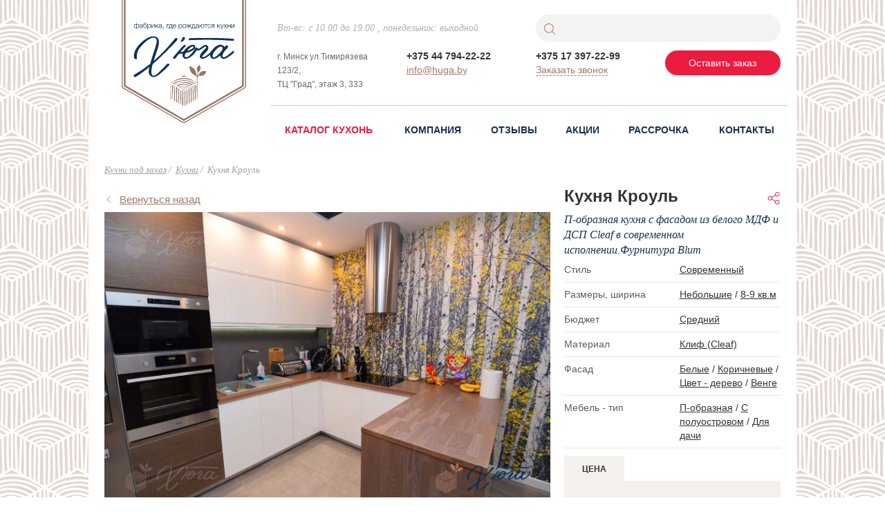

--- FILE ---
content_type: text/html; charset=UTF-8
request_url: https://huga.by/katalog/kroul/
body_size: 109440
content:
<!DOCTYPE html>
<html lang="ru-RU" >
	<head>
		<meta name="format-detection" content="telephone=no">
		<meta name="SKYPE_TOOLBAR" content="SKYPE_TOOLBAR_PARSER_COMPATIBLE">
		<meta name="viewport" content="width=device-width, initial-scale=1.0">
		<title>Кухня Кроуль, купить в Минске</title>
		<link rel="apple-touch-icon" sizes="180x180" href="/local/templates/hugo_copy/favicons/apple-touch-icon.png"/>
		<link rel="icon" type="image/png" sizes="32x32" href="/local/templates/hugo_copy/favicons/favicon-32x32.png"/>
		<link rel="icon" type="image/png" sizes="16x16" href="/local/templates/hugo_copy/favicons/favicon-16x16.png"/>
		<link rel="manifest" href="/local/templates/hugo_copy/favicons/manifest.json"/>
		<link rel="mask-icon" href="/local/templates/hugo_copy/favicons/safari-pinned-tab.svg" color="#5bbad5"/>
		<link rel="shortcut icon" href="/local/templates/hugo_copy/favicons/favicon.ico"/>
		<meta name="msapplication-config" content="/local/templates/hugo_copy/favicons/browserconfig.xml"/>
		<meta name="theme-color" content="#ffffff"/>
		<style>.svg-defs-container{display:none}.js-image {-webkit-transition:opacity .3s;transition:opacity .3s;opacity:0}.js-image.fade-in{opacity:1}</style>
		<meta http-equiv="Content-Type" content="text/html; charset=UTF-8" />
<meta name="keywords" content="Кухни" />
<meta name="description" content="Кухня Кроуль - П-образная кухня с фасадом из белого МДФ и ДСП Cleaf в современном исполнении.Фурнитура Blum" />
<link rel="canonical" href="https://huga.by/katalog/kroul/" />
<link href="/bitrix/js/main/core/css/core.css?15440382893963" type="text/css" rel="stylesheet" />

<script type="text/javascript" data-skip-moving="true">(function(w, d, n) {var cl = "bx-core";var ht = d.documentElement;var htc = ht ? ht.className : undefined;if (htc === undefined || htc.indexOf(cl) !== -1){return;}var ua = n.userAgent;if (/(iPad;)|(iPhone;)/i.test(ua)){cl += " bx-ios";}else if (/Android/i.test(ua)){cl += " bx-android";}cl += (/(ipad|iphone|android|mobile|touch)/i.test(ua) ? " bx-touch" : " bx-no-touch");cl += w.devicePixelRatio && w.devicePixelRatio >= 2? " bx-retina": " bx-no-retina";var ieVersion = -1;if (/AppleWebKit/.test(ua)){cl += " bx-chrome";}else if ((ieVersion = getIeVersion()) > 0){cl += " bx-ie bx-ie" + ieVersion;if (ieVersion > 7 && ieVersion < 10 && !isDoctype()){cl += " bx-quirks";}}else if (/Opera/.test(ua)){cl += " bx-opera";}else if (/Gecko/.test(ua)){cl += " bx-firefox";}if (/Macintosh/i.test(ua)){cl += " bx-mac";}ht.className = htc ? htc + " " + cl : cl;function isDoctype(){if (d.compatMode){return d.compatMode == "CSS1Compat";}return d.documentElement && d.documentElement.clientHeight;}function getIeVersion(){if (/Opera/i.test(ua) || /Webkit/i.test(ua) || /Firefox/i.test(ua) || /Chrome/i.test(ua)){return -1;}var rv = -1;if (!!(w.MSStream) && !(w.ActiveXObject) && ("ActiveXObject" in w)){rv = 11;}else if (!!d.documentMode && d.documentMode >= 10){rv = 10;}else if (!!d.documentMode && d.documentMode >= 9){rv = 9;}else if (d.attachEvent && !/Opera/.test(ua)){rv = 8;}if (rv == -1 || rv == 8){var re;if (n.appName == "Microsoft Internet Explorer"){re = new RegExp("MSIE ([0-9]+[\.0-9]*)");if (re.exec(ua) != null){rv = parseFloat(RegExp.$1);}}else if (n.appName == "Netscape"){rv = 11;re = new RegExp("Trident/.*rv:([0-9]+[\.0-9]*)");if (re.exec(ua) != null){rv = parseFloat(RegExp.$1);}}}return rv;}})(window, document, navigator);</script>

<link href="/bitrix/js/ui/fonts/opensans/ui.font.opensans.css?16031088512003" type="text/css"  rel="stylesheet" />
<link href="/bitrix/js/main/popup/dist/main.popup.bundle.css?160634007026445" type="text/css"  rel="stylesheet" />
<link href="/local/templates/hugo_copy/assets/css/styles.css?1553200840159117" type="text/css"  data-template-style="true"  rel="stylesheet" />
<link href="/local/templates/hugo_copy/assets/css/custom.css?158183399618442" type="text/css"  data-template-style="true"  rel="stylesheet" />
<link href="/bitrix/templates/.default/ajax/ajax.css?1544038268448" type="text/css"  data-template-style="true"  rel="stylesheet" />
<link href="/local/components/unt/kitchen.calculator/templates/.default/style.css?15529986249519" type="text/css"  data-template-style="true"  rel="stylesheet" />






<!-- dev2fun module opengraph -->
<meta property="og:title" content="Кухня Кроуль, купить в Минске">
<meta property="og:description" content="Кухня Кроуль - П-образная кухня с фасадом из белого МДФ и ДСП Cleaf в современном исполнении.Фурнитура Blum">
<meta property="og:url" content="https://huga.by/katalog/kroul/">
<meta property="og:type" content="website">
<meta property="og:site_name" content="Кухни под заказ - Хьюга">
<meta property="og:image" content="https://huga.by/local/hugge_logo.jpg">
<!-- /dev2fun module opengraph -->

		<!-- Google Tag Manager -->
			<script data-skip-moving="true">(function(w,d,s,l,i){w[l]=w[l]||[];w[l].push({'gtm.start':new Date().getTime(),event:'gtm.js'});var f=d.getElementsByTagName(s)[0],j=d.createElement(s),dl=l!='dataLayer'?'&l='+l:'';j.async=true;j.src='https://www.googletagmanager.com/gtm.js?id='+i+dl;f.parentNode.insertBefore(j,f);})(window,document,'script','dataLayer','GTM-WZ39ZM3');</script>
		<!-- End Google Tag Manager -->
	</head>
	<body itemscope itemtype="http://schema.org/WebPage">
		<div class="svg-defs-container"><svg xmlns="http://www.w3.org/2000/svg"><symbol id="top-logo" viewBox="0 0 353.971 284.045"><path d="M349.667.805l-1.396-.807L5.69 0 4.294.814C1.646 2.35.003 5.206.003 8.266L0 178.22c0 3.07 1.65 5.93 4.31 7.463l168.376 97.213c1.306.75 2.792 1.148 4.298 1.148 1.508 0 2.997-.398 4.31-1.154l168.373-97.21c2.653-1.536 4.302-4.395 4.302-7.46V8.266c0-3.064-1.648-5.922-4.303-7.46zm1.302 177.415c0 2-1.076 3.862-2.806 4.864l-168.37 97.208c-.855.493-1.826.752-2.81.752-.982 0-1.95-.26-2.803-.75L5.81 183.087c-1.733-1-2.81-2.864-2.81-4.866L3.003 8.266c0-1.996 1.072-3.857 2.797-4.86l.7-.405L347.466 3l.698.404c1.73 1.002 2.806 2.867 2.806 4.864V178.22z" fill="#997566"/><path d="M346.66 6H7.307c-.804.47-1.303 1.337-1.303 2.266L6 178.22c0 .933.502 1.802 1.31 2.268l168.368 97.208c.397.228.85.35 1.307.35.458 0 .91-.12 1.31-.352l168.367-97.206c.806-.467 1.308-1.336 1.308-2.267V8.268c0-.932-.5-1.8-1.31-2.268zM176.985 272.4L11.24 176.708V11.237l331.492.002-.003 165.47-165.746 95.69z" fill="#997566"/><path d="M237.798 139.364c-.11-.036-2.72-.877-6.068-.877-2.648 0-5 .524-6.99 1.558-4.702 2.444-7.03 7.526-7.783 9.497-.083.048-.162.104-.233.174-.598.592-1.18 1.2-1.725 1.825.745-4.19 1.744-9.21 1.76-9.283.025-.128.023-.255.006-.378 1.595-1.32 4.693-4.34 5.52-8.49 1.106-5.536-2.293-10.79-2.438-11.01-.103-.157-.263-.265-.446-.302-.182-.036-.372 0-.527.106-.22.148-5.37 3.678-6.476 9.217-.904 4.523 1.196 8.854 2.076 10.41-.072.365-1.092 5.49-1.833 9.692-.717-.836-1.425-1.24-1.557-1.31.07-2.637-.176-9.543-4.122-15.31-4.883-7.14-13.45-9.63-13.812-9.73-.197-.057-.412-.022-.583.095-.172.117-.282.303-.302.51-.036.374-.82 9.26 4.064 16.398 4.154 6.072 10.97 8.78 13.136 9.516.103.242.283.45.534.58.02.01 2 1.06 1.908 3.986-.035.37-.062.92-.083 1.61-.042.398-.05.807-.028 1.225-.05 2.867-.03 7.102.004 10.854l-17.158-9.906c-.276.086-.58.092-.875-.01-15.068-5.287-27.925-1.687-36.287 1.48-.14.053-.283.077-.424.085l-15.266 8.813 1.793 1.035c3.68-3.017 13.08-7.992 24.99-9.926 10.8-1.753 26.893-1.454 42.43 9.812l.805-.465c.013 1.282.028 2.48.042 3.523-.43 8.497-.425 32.426.695 40.24l1.483-.856V178.7c.13-.192.205-.422.2-.67 0-.143-.185-11.042-.13-17.454.117-.225.166-.488.114-.757-.053-.274-.08-.54-.095-.806.006-.337.013-.653.02-.943.246-2.255 1.82-4.31 4.08-6.566 1.087.255 2.884.58 4.97.58 2.647 0 5-.524 6.99-1.558 5.78-3.004 7.973-9.997 8.063-10.293.114-.366-.085-.75-.447-.87z" fill="#997566"/><path d="M186.482 188.773l-1.867 1.078c.01.08.017.16.013.243-.14 3.098-.75 32.15-.907 41.155l3.106-1.792c.82-3.65.213-22.344-.086-31.56-.125-3.842-.23-7.08-.258-9.123zM172.042 222.138c-.088 4.25-.17 8.293-.158 9.803l3.886 2.245v-40.88l-3.63-2.095c.388 5.2.18 17.568-.098 30.928zM178.634 193.305v40.88l2.293-1.324c-.01-.07-.02-.138-.018-.21.093-6.137.67-33.845.882-41.17l-3.158 1.825zM168.094 185.566l2.044 1.18c3.42-2.42 8.904-2.96 13.268.496l1.995-1.152c-2.97-2.37-9.898-5.578-17.306-.524zM172.928 188.358l4.274 2.467 3.547-2.048c-2.79-1.7-5.765-1.356-7.822-.42zM162 226.235l1.974 1.14.135-9.22c.163-11.34.41-28.41.478-31.307l-2.145-1.238c-1.2 8.668-.594 38.278-.442 40.625zM169.127 189.47l-1.78-1.03c-.094 5.214-.304 19.728-.45 29.756-.076 5.25-.137 9.424-.16 10.775l2.365 1.366c.018-1.764.073-4.462.15-8.254.23-11.082.615-29.63-.084-32.26-.03-.12-.04-.237-.04-.353zM186.32 155.21l-9.118-5.265-9.893 5.712c5.546-1.15 11.963-1.637 19.01-.448zM142.064 173.844l-1.698-.98v40.88l2.815 1.625c-.37-8.293-1.054-32.5-1.286-40.832-.007-.252.06-.487.17-.694zM155.39 181.538c.19 7.015.947 37.887.072 40.922l3.692 2.132c-.216-7.533-.6-33.425.714-40.468l-4.48-2.586zM146.043 217.022l1.015.586c.123-8.74 1.165-35.35 1.428-40.055l-3.78-2.182c.432 15.43 1.096 37.554 1.337 41.652zM152.592 179.922l-1.4-.808c-.393 7.9-1.37 35.015-1.363 40.093l3.082 1.78c.472-5.14-.16-36.727-.35-40.73-.005-.116.008-.226.03-.335zM209.008 175.768l-3.23 1.865c-.19 3.284.07 10.75.346 18.64.295 8.47.6 17.176.38 21.82l3.47-2.002c-1.31-6.882-1.316-30.657-.966-40.322zM169.027 164.246c-10.815 1.755-19.186 6.08-22.82 8.685l2.972 1.716.012-.01c12.292-7.438 24.32-10.296 35.757-8.493 9.108 1.436 15.907 5.55 20.233 8.526l3.173-1.833c-14.445-9.994-29.29-10.222-39.33-8.59zM197.547 182.385l-2.55 1.472c-.134 7.06.294 32.546.98 40.316l2.323-1.342c.02-.044.036-.09.06-.135.61-2.004.013-17.227-.383-27.325-.21-5.35-.395-10.122-.43-12.985zM202.935 179.274l-2.596 1.5c-.055 2.22.167 7.913.425 14.487.58 14.775.763 22.178.55 25.832l2.258-1.304c.464-3.328.093-13.99-.236-23.417-.236-6.755-.46-13.203-.402-17.096zM192.193 185.476l-2.925 1.69c0 .01.003.023.003.036-.04 1.474.092 5.502.257 10.603.496 15.278.687 24.98.277 29.932l3.535-2.04c-.807-6.498-1.182-31.83-1.147-40.22z" fill="#997566"/><path d="M156.555 178.904l3.256 1.88c12.133-7.783 25.554-4.707 33.82.555l2.863-1.654c-7.524-4.36-25.884-11.137-39.938-.782z" fill="#997566"/><path d="M162.56 182.37l2.893 1.67c8.926-6.91 18.296-3.468 22.508.573l2.885-1.665c-4.667-2.562-16.326-7.44-28.286-.578zM151.95 176.245l1.99 1.15c16.255-12.986 38.125-3.932 45.302.704l3.26-1.884c-6.953-4.684-24.584-14.994-50.553.03z" fill="#997566"/><g><path d="M45.942 146.468c-1.284.763-2.527 1.592-3.73 2.473-1.776 1.302-2.075 3.45-1.197 4.822 1.146 1.792 3.86 1.627 5.674.54 38.688-23.188 89.527-74.864 111.677-99.394 1.72-1.904 1.57-3.803-.038-5.41-2.272-2.272-4.56-.258-5.765 1.224-28.004 34.44-59.227 67.58-106.623 95.746z" fill="#135"/><path d="M105.14 151.708c11.7-7.812 30.56-27.238 31.444-28.342 1.907-2.383.753-3.423.198-3.922-1.53-1.38-3.04-1.408-4.842-.157-4.04 2.805-29.967 34.494-37.918 32.31-6.188-1.702-5.6-11.612-5.108-15.164.877-9.24 3.954-18.444 6.62-27.283 3.45-11.446 7.81-22.667 11.04-34.167 1.922-6.842 4.717-18.593.17-24.973-2.474-3.47-5.685-5.236-11.438-5.777-2.867-.272-5.864.066-8.767.985-20.478 6.482-48.593 33.265-45.09 56.46.327 2.16 1.68 3.463 3.78 4.35 1.475.627 2.523.547 3.613-.305.383-.3 1.016-.765.426-2.937-1.617-5.948 1.085-19.054 7.307-26.823C81.243 45.166 97.774 44.71 101.89 50.99c3.423 5.223-.837 18.233-2.777 24.21-6.524 20.092-19.192 56.92-17.66 67.188 1.002 6.704 4.793 10.832 10.312 12.322 4.88 1.318 10.606-1.153 13.375-3.002zM180.786 67.607c-1.316-.645-2.712-.61-3.873.6-16.005 16.718-27.7 31.254-28.55 32.557-1.574 2.406.058 4.124 1.35 4.51 2.718.817 4.627-1.58 5.796-3.12 4.395-5.795 15.5-20.31 25.3-30.173 2.046-2.057.3-4.215-.024-4.373zM173.685 47.555c-1.135 3.59-1.963 5.434-4.213 7.91-.264.292-2.506 2.43-.784 3.1 4.55 1.77 14.114-7.602 10.287-11.603-.447-.467-1.423-.97-2.498-1.028-1.177-.06-2.388.344-2.792 1.62zM310.484 56.206c-.136.003-.273-.005-.412-.015-37.458-2.738-71.52-3.862-116.722-1.642-1.676.082-3.07-1.093-3.09-2.567-.02-1.472 1.335-2.712 3.023-2.768 43.124-1.43 92.59-.727 117.617 1.67 1.672.16 2.843 1.48 2.614 2.945-.21 1.344-1.523 2.345-3.03 2.38z" fill="#135"/><path d="M210.258 74.617c-2.416.863-3.957 4.86-4.184 5.196-5.637 9.963-22.18 28.017-26.196 19.348-3.76-8.117 18.773-32.795 23.964-26.83 1.632-1.187 2.47-1.748 2.693-3.486-2.465-1.956-5.792-1.91-8.814-1.093-8.333 2.253-14.28 7.794-19.415 14.38-2.255 2.89-3.93 6.113-4.755 9.697-1.4 6.08 1.3 10.873 5.38 12.867 6.174 3.02 16.082-3.425 22.99-9.73 3.363-3.07 11.442-12.983 11.085-18.43-.105-1.595-.588-2.688-2.747-1.917zM286.638 85.692c2.858-3.513 5.955-6.824 9.127-10.053 1.816-1.85 1.86-4.036.31-5.73-1.566-1.715-3.35-1.795-5.426-.055-.31.258-2.157 2.077-3.56 3.66-.983-2.404-2.75-4.254-4.907-5.323-4.586-2.272-10.146-.866-14.517 1.232-4.51 2.164-8.243 5.5-11.492 9.263-1.98 2.29-3.8 4.744-5.33 7.358-1.016 1.736-2.167 3.738-2.373 5.782-.506 5.044.616 10.284 5.38 12.867 2.02 1.095 4.58.942 6.956.595 3.31-.483 9.115-4.456 10.79-5.63-.085.3 13.44-12 15.042-13.968zM263.67 99.654c-8.753 6.506-13.386-3.463-1.41-17 10.64-12.03 17.106-12.067 18.973-8.927 2.395 4.026.328 8.27-5.454 14.603-5.593 6.125-9.318 9.25-12.11 11.324z" fill="#123256"/><path d="M312.502 84.28c-1.428-1.344-3.242.704-5.122 2.4-5.015 4.525-10.335 9.022-16.243 12.34-2.674 1.503-6.985 4.1-8.82.142-1.475-3.187 1.108-8.926 5.097-14.362-.06-.314-.11-.628-.15-.943-1.164-1.833-1.762-4.502-1.81-7.128-1.662 1.677-3.222 3.493-4.71 5.402-2.255 2.89-3.93 6.114-4.755 9.698-1.4 6.08 1.3 10.873 5.378 12.867 3.498 1.71 7.43.548 10.72-1.077 3.354-1.655 6.6-3.76 9.695-5.856 3.703-2.507 7.166-5.367 10.37-8.483 1.812-1.762 1.78-3.65.35-5zM162.25 92l-.297-4.764c16.56-1.032 27.118-3.976 33.44-7.05 2.37-1.152 4.144-2.322 5.416-3.417 1.368-1.178 3.802-4.014 2.342-5.006-.57-.387-2.345-.88-4.916.205l-1.59-3.772c3.135-1.406 7.694-1.44 9.89.647 1.658 1.58 2.12 3.974 1.236 6.404-2.507 6.88-15.782 14.895-45.523 16.75zM253.48 88.504c-2.08.086.537-7.236-.643-5.552-4.89 6.98-11.366 12.032-16.317 15.02-3.33 2.008-6.18 3.337-8.24 3.21-7.296-.445 12.895-15.416 14.786-22.143 1.258-4.476.154-9.084-4.374-11.21-5.09-2.392-13.015 5.424-18.187 8.31-2.89 1.612-3.825 2.483-5.815 1.295-2.215-1.322-1.29-3.805-4.432-2.82-1.47.463.905 6.54 1.44 7.106 3.412 3.482 11.55-1.605 14.586-3.875 7.862-5.878 10.793-7.048 11.458-5.18.71 1.998-2.08 4.464-3.296 5.79-1.73 1.885-4.983 5.098-8.014 8.66-11.72 13.77-2.853 17.524-1.27 18.016 9.95 3.098 29.805-16.688 28.317-16.626z" fill="#123256"/></g></symbol><symbol id="top-logo-xs" viewBox="0 0 364.7 334.1"><g><g><path fill="#113355" d="M55,44.3c0,1.7-0.4,3-1.2,4c-0.8,1-1.7,1.5-2.9,1.5c-0.6,0-1.1-0.1-1.5-0.4c-0.5-0.3-0.8-0.6-1.1-1h0v5l-1.3,0v-5c0,0,0,0,0,0c-0.2,0.4-0.6,0.8-1.1,1c-0.5,0.3-1,0.4-1.5,0.4c-1.1,0-2.1-0.5-2.9-1.5c-0.8-1-1.2-2.3-1.2-4c0-1.8,0.4-3.2,1.1-4.1c0.7-1,1.7-1.4,3-1.4c1.2,0,2,0.5,2.6,1.4h0V35h1.3v5.1h0c0.6-0.9,1.4-1.4,2.6-1.4c1.3,0,2.3,0.5,3,1.4C54.6,41.1,55,42.5,55,44.3z M47,46.4V42c0-0.6-0.2-1.2-0.7-1.6c-0.4-0.4-1-0.6-1.6-0.6c-0.9,0-1.7,0.4-2.3,1.1s-0.9,1.9-0.9,3.4c0,1.5,0.3,2.6,0.8,3.3c0.6,0.7,1.3,1.1,2.3,1.1c0.7,0,1.2-0.2,1.7-0.6C46.8,47.6,47,47.1,47,46.4z M53.7,44.3c0-1.5-0.3-2.6-0.9-3.4s-1.3-1.1-2.3-1.1c-0.6,0-1.2,0.2-1.6,0.6c-0.4,0.4-0.7,1-0.7,1.6v4.4c0,0.7,0.2,1.2,0.7,1.6c0.4,0.4,1,0.6,1.7,0.6c1,0,1.7-0.4,2.3-1.1C53.4,46.9,53.7,45.7,53.7,44.3z"></path><path fill="#113355" d="M66.1,48.4v1c-0.3,0.1-0.6,0.2-1,0.2c-0.6,0-0.9-0.2-1.1-0.5c-0.2-0.3-0.3-0.8-0.3-1.4c-0.9,1.4-2.2,2.1-3.9,2.1c-1.1,0-1.9-0.3-2.5-0.8c-0.6-0.5-0.9-1.2-0.9-2.1c0-1.9,1.3-3,3.9-3.2c0.1,0,0.3,0,0.6-0.1c0.2,0,0.4,0,0.5-0.1c0.1,0,0.3,0,0.4-0.1c0.2,0,0.3,0,0.4-0.1s0.2,0,0.3-0.1c0.1,0,0.2-0.1,0.3-0.1c0.1,0,0.2-0.1,0.2-0.1c0.1,0,0.2-0.1,0.2-0.1c0.2-0.2,0.4-0.5,0.4-1c0-0.8-0.2-1.4-0.7-1.7c-0.5-0.3-1.1-0.5-2-0.5c-0.9,0-1.6,0.2-2,0.6c-0.5,0.4-0.7,1-0.8,1.9h-1.2c0.1-1.1,0.4-2,1.2-2.6c0.7-0.6,1.7-0.9,3-0.9c1.2,0,2.1,0.3,2.8,0.8c0.7,0.5,1,1.3,1,2.2v5.7c0,0.3,0,0.5,0,0.6s0.1,0.2,0.2,0.3c0.1,0.1,0.3,0.2,0.5,0.2C65.8,48.5,66,48.5,66.1,48.4z M63.7,43.8c-0.1,0.1-0.3,0.2-0.6,0.3c-0.3,0.1-0.5,0.2-0.8,0.2c-0.2,0-0.6,0.1-1.2,0.2c-0.1,0-0.2,0-0.3,0c-0.4,0.1-0.8,0.1-1.1,0.2c-0.3,0.1-0.6,0.2-1,0.3c-0.4,0.2-0.6,0.4-0.8,0.6c-0.2,0.3-0.3,0.6-0.3,1c0,0.6,0.2,1.1,0.6,1.4c0.4,0.4,1,0.5,1.7,0.5c1,0,1.8-0.3,2.5-0.9s1-1.4,1-2.3V43.8z"></path><path fill="#113355" d="M75.5,40.4c0.9,1,1.3,2.3,1.3,3.9c0,1.6-0.4,2.9-1.3,3.9c-0.9,1-2.1,1.5-3.5,1.5c-0.9,0-1.7-0.2-2.4-0.5c-0.7-0.3-1.2-0.8-1.5-1.4c-0.4-0.6-0.6-1.3-0.8-2c-0.1-0.7-0.2-1.5-0.2-2.4c0-2.7,0.4-4.7,1.3-6c0.5-0.7,1-1.2,1.7-1.5s1.5-0.5,2.5-0.6l1-0.1c0.5,0,0.9-0.1,1.1-0.2c0.2-0.1,0.3-0.2,0.4-0.4h1.4c-0.1,0.6-0.4,1-0.8,1.2c-0.4,0.2-1.1,0.4-2,0.4l-1.5,0.1c-1.2,0.1-2.1,0.5-2.7,1.3c-0.6,0.8-1.1,2-1.3,3.6h0.1c0.4-0.7,0.9-1.3,1.6-1.7s1.5-0.6,2.3-0.6C73.5,39,74.7,39.5,75.5,40.4z M75.6,44.3c0-1.3-0.3-2.3-1-3.1S73.1,40,72,40c-1.1,0-2,0.4-2.6,1.2s-1,1.8-1,3.1c0,1.3,0.3,2.3,1,3.1c0.7,0.8,1.5,1.2,2.6,1.2c1,0,1.9-0.4,2.6-1.2C75.2,46.7,75.6,45.6,75.6,44.3z"></path><path fill="#113355" d="M80,39v2c0.8-1.5,2-2.3,3.7-2.3c1.4,0,2.6,0.5,3.4,1.5c0.9,1,1.3,2.4,1.3,4c0,1.6-0.4,3-1.3,4c-0.9,1-2,1.5-3.4,1.5c-1.8,0-3-0.8-3.7-2.3v5.8h-1.2V39H80z M86.1,41c-0.6-0.8-1.5-1.2-2.6-1.2s-2,0.4-2.6,1.2c-0.6,0.8-0.9,1.9-0.9,3.3c0,1.4,0.3,2.4,1,3.2c0.6,0.8,1.5,1.2,2.6,1.2c1.1,0,1.9-0.4,2.6-1.2c0.6-0.8,1-1.9,1-3.2C87.1,42.9,86.8,41.8,86.1,41z"></path><path fill="#113355" d="M98.9,49.4h-1.3v-8.9L92,49.4h-1.6V39h1.3v8.9l5.6-8.9h1.6V49.4z"></path><path fill="#113355"  d="M105.6,43.1l4.7,6.4h-1.6l-4-5.5l-2.1,2v3.5h-1.3V39h1.3v5.3l5.8-5.3h1.7L105.6,43.1z"></path><path fill="#113355" d="M120.6,48.4v1c-0.3,0.1-0.6,0.2-1,0.2c-0.6,0-0.9-0.2-1.1-0.5c-0.2-0.3-0.3-0.8-0.3-1.4c-0.9,1.4-2.2,2.1-3.9,2.1c-1.1,0-1.9-0.3-2.5-0.8c-0.6-0.5-0.9-1.2-0.9-2.1c0-1.9,1.3-3,3.9-3.2c0.1,0,0.3,0,0.6-0.1c0.2,0,0.4,0,0.5-0.1c0.1,0,0.3,0,0.4-0.1c0.2,0,0.3,0,0.4-0.1s0.2,0,0.3-0.1c0.1,0,0.2-0.1,0.3-0.1c0.1,0,0.2-0.1,0.2-0.1c0.1,0,0.2-0.1,0.2-0.1c0.2-0.2,0.4-0.5,0.4-1c0-0.8-0.2-1.4-0.7-1.7c-0.5-0.3-1.1-0.5-2-0.5c-0.9,0-1.6,0.2-2,0.6c-0.5,0.4-0.7,1-0.8,1.9h-1.2c0.1-1.1,0.4-2,1.2-2.6c0.7-0.6,1.7-0.9,3-0.9c1.2,0,2.1,0.3,2.8,0.8c0.7,0.5,1,1.3,1,2.2v5.7c0,0.3,0,0.5,0,0.6s0.1,0.2,0.2,0.3c0.1,0.1,0.3,0.2,0.5,0.2C120.2,48.5,120.4,48.5,120.6,48.4z M118.1,43.8c-0.1,0.1-0.3,0.2-0.6,0.3c-0.3,0.1-0.5,0.2-0.8,0.2c-0.2,0-0.6,0.1-1.2,0.2c-0.1,0-0.2,0-0.3,0c-0.4,0.1-0.8,0.1-1.1,0.2c-0.3,0.1-0.6,0.2-1,0.3c-0.4,0.2-0.6,0.4-0.8,0.6c-0.2,0.3-0.3,0.6-0.3,1c0,0.6,0.2,1.1,0.6,1.4c0.4,0.4,1,0.5,1.7,0.5c1,0,1.8-0.3,2.5-0.9s1-1.4,1-2.3V43.8z"></path><path fill="#113355"  d="M124.4,47.4v1.5c0,0.9-0.1,1.6-0.3,2.2s-0.7,1-1.4,1.2v-0.9c0.6-0.2,0.9-0.9,0.9-1.9h-0.8v-2.1H124.4z"></path><path fill="#113355" d="M140.2,40.1h-5.6v9.3h-1.3V39h6.9V40.1z"></path><path fill="#113355" d="M150.2,52.8h-1.3v-3.3h-8.4v3.3h-1.3v-4.4h1.2c1-1.8,1.4-4.4,1.4-8V39h6.8v9.3h1.5V52.8z M147.5,48.4v-8.3h-4.3v0.7c0,3.3-0.5,5.8-1.4,7.6H147.5z"></path><path fill="#113355" d="M160.3,46c-0.2,1.2-0.7,2.1-1.5,2.8s-1.8,1-3,1c-1.4,0-2.6-0.5-3.5-1.5c-0.9-1-1.3-2.3-1.3-4c0-1.6,0.4-3,1.3-4c0.9-1,2-1.6,3.4-1.6c1.5,0,2.6,0.5,3.4,1.6c0.8,1,1.2,2.3,1.2,3.9v0.4h-8c0,1.2,0.3,2.2,0.9,3c0.6,0.8,1.5,1.2,2.6,1.2c1.7,0,2.8-0.9,3.2-2.7H160.3z M159.1,43.5c-0.1-1.2-0.4-2.1-1-2.7c-0.6-0.7-1.4-1-2.4-1c-1.1,0-1.9,0.3-2.4,1c-0.5,0.7-0.9,1.6-1,2.7H159.1z"></path><path fill="#113355" d="M169,39v2c0.8-1.5,2-2.3,3.7-2.3c1.4,0,2.6,0.5,3.4,1.5c0.9,1,1.3,2.4,1.3,4c0,1.6-0.4,3-1.3,4c-0.9,1-2,1.5-3.4,1.5c-1.8,0-3-0.8-3.7-2.3v5.8h-1.2V39H169z M175.2,41c-0.6-0.8-1.5-1.2-2.6-1.2s-2,0.4-2.6,1.2c-0.6,0.8-0.9,1.9-0.9,3.3c0,1.4,0.3,2.4,1,3.2c0.6,0.8,1.5,1.2,2.6,1.2c1.1,0,1.9-0.4,2.6-1.2c0.6-0.8,1-1.9,1-3.2C176.1,42.9,175.8,41.8,175.2,41z"></path><path fill="#113355" d="M183.9,38.7c1.5,0,2.7,0.5,3.6,1.5c0.9,1,1.3,2.4,1.3,4.1c0,1.7-0.4,3-1.3,4c-0.9,1-2.1,1.5-3.6,1.5c-1.5,0-2.7-0.5-3.6-1.5c-0.9-1-1.3-2.3-1.3-4c0-1.7,0.4-3,1.3-4C181.1,39.2,182.4,38.7,183.9,38.7z M186.5,41c-0.7-0.8-1.5-1.2-2.7-1.2c-1.1,0-2,0.4-2.7,1.2s-1,1.9-1,3.2c0,1.4,0.3,2.5,1,3.3c0.7,0.8,1.6,1.2,2.7,1.2c1.1,0,2-0.4,2.6-1.2c0.6-0.8,1-1.9,1-3.2C187.5,42.9,187.2,41.8,186.5,41z"></path><path fill="#113355" d="M194.4,44.2l-3.9,5.2H189l4.5-6.1l-4.1-4.3h1.7l4.8,5.3V39h1.3v5.3l4.8-5.3h1.7l-4.1,4.3l4.5,6.1h-1.6l-3.9-5.2l-1.6,1.6v3.6H196v-3.6L194.4,44.2z"></path><path fill="#113355" d="M215.2,52.8h-1.3v-3.3h-8.4v3.3h-1.3v-4.4h1.2c1-1.8,1.4-4.4,1.4-8V39h6.8v9.3h1.5V52.8z M212.5,48.4v-8.3h-4.3v0.7c0,3.3-0.5,5.8-1.4,7.6H212.5z"></path><path fill="#113355" d="M225.8,48.4v1c-0.3,0.1-0.6,0.2-1,0.2c-0.6,0-0.9-0.2-1.1-0.5c-0.2-0.3-0.3-0.8-0.3-1.4c-0.9,1.4-2.2,2.1-3.9,2.1c-1.1,0-1.9-0.3-2.5-0.8c-0.6-0.5-0.9-1.2-0.9-2.1c0-1.9,1.3-3,3.9-3.2c0.1,0,0.3,0,0.6-0.1c0.2,0,0.4,0,0.5-0.1c0.1,0,0.3,0,0.4-0.1c0.2,0,0.3,0,0.4-0.1s0.2,0,0.3-0.1c0.1,0,0.2-0.1,0.3-0.1c0.1,0,0.2-0.1,0.2-0.1c0.1,0,0.2-0.1,0.2-0.1c0.2-0.2,0.4-0.5,0.4-1c0-0.8-0.2-1.4-0.7-1.7c-0.5-0.3-1.1-0.5-2-0.5c-0.9,0-1.6,0.2-2,0.6c-0.5,0.4-0.7,1-0.8,1.9h-1.2c0.1-1.1,0.4-2,1.2-2.6c0.7-0.6,1.7-0.9,3-0.9c1.2,0,2.1,0.3,2.8,0.8c0.7,0.5,1,1.3,1,2.2v5.7c0,0.3,0,0.5,0,0.6s0.1,0.2,0.2,0.3c0.1,0.1,0.3,0.2,0.5,0.2C225.5,48.5,225.6,48.5,225.8,48.4z M223.3,43.8c-0.1,0.1-0.3,0.2-0.6,0.3c-0.3,0.1-0.5,0.2-0.8,0.2c-0.2,0-0.6,0.1-1.2,0.2c-0.1,0-0.2,0-0.3,0c-0.4,0.1-0.8,0.1-1.1,0.2c-0.3,0.1-0.6,0.2-1,0.3c-0.4,0.2-0.6,0.4-0.8,0.6c-0.2,0.3-0.3,0.6-0.3,1c0,0.6,0.2,1.1,0.6,1.4c0.4,0.4,1,0.5,1.7,0.5c1,0,1.8-0.3,2.5-0.9s1-1.4,1-2.3V43.8z"></path><path fill="#113355" d="M235.7,38.7c1.5,0,2.7,0.5,3.6,1.5c0.9,1,1.3,2.4,1.3,4.1c0,1.7-0.4,3-1.3,4c-0.9,1-2.1,1.5-3.6,1.5c-1.5,0-2.7-0.5-3.5-1.4c-0.9-0.9-1.4-2.2-1.4-3.8h-2.4v4.9h-1.3V39h1.3v4.4h2.4c0.1-1.5,0.7-2.6,1.5-3.5C233.2,39.2,234.3,38.7,235.7,38.7z M238.4,41c-0.7-0.8-1.5-1.2-2.7-1.2c-1.1,0-2,0.4-2.7,1.2s-1,1.9-1,3.2c0,1.4,0.3,2.5,1,3.3c0.7,0.8,1.6,1.2,2.7,1.2c1.1,0,2-0.4,2.6-1.2c0.6-0.8,1-1.9,1-3.2C239.3,42.9,239,41.8,238.4,41z"></path><path fill="#113355" d="M250,40.1h-3.9v9.3h-1.3v-9.3H241V39h9V40.1z"></path><path fill="#113355" d="M259.6,45.7c-0.2,1.2-0.6,2.2-1.4,2.9c-0.8,0.7-1.8,1.1-3,1.1c-1.5,0-2.6-0.5-3.5-1.5c-0.9-1-1.3-2.3-1.3-3.9c0-1.7,0.4-3.1,1.3-4.1c0.9-1,2.1-1.5,3.5-1.5c1.2,0,2.2,0.3,2.9,1c0.8,0.6,1.2,1.5,1.3,2.6h-1.3c-0.3-1.7-1.3-2.5-3-2.5c-1.1,0-2,0.4-2.6,1.2c-0.6,0.8-1,1.9-1,3.3c0,1.4,0.3,2.4,0.9,3.3c0.6,0.8,1.5,1.2,2.5,1.2c0.9,0,1.6-0.3,2.1-0.8c0.6-0.5,0.9-1.3,1-2.2H259.6z"></path><path fill="#113355" d="M269.4,49.4h-1.3v-4.4h-2.6l-3.7,4.4h-1.7l3.9-4.4c-0.9-0.1-1.7-0.4-2.3-0.9c-0.6-0.5-0.8-1.2-0.8-2.1c0-0.9,0.3-1.6,0.9-2.2c0.6-0.5,1.3-0.8,2.3-0.8h5.3V49.4z M268.1,40.1h-3.7c-0.7,0-1.2,0.2-1.6,0.5c-0.4,0.3-0.6,0.8-0.6,1.4c0,0.6,0.2,1.1,0.6,1.4c0.4,0.3,0.9,0.5,1.6,0.5h3.7V40.1z"></path><path fill="#113355"  d="M281.8,43.1l4.7,6.4h-1.6l-4-5.5l-2.1,2v3.5h-1.3V39h1.3v5.3l5.8-5.3h1.7L281.8,43.1z"></path><path fill="#113355" d="M295.7,39l-4.1,10.8c-0.5,1.4-1,2.3-1.3,2.8c-0.4,0.5-1,0.8-1.7,0.8c-0.3,0-0.7,0-1.1-0.1v-1.1c0.4,0.1,0.7,0.1,0.9,0.1c0.5,0,0.9-0.2,1.2-0.6c0.3-0.4,0.6-1,0.9-2c0.1-0.2,0.1-0.3,0.2-0.4L286.4,39h1.4l2.8,7.2c0.1,0.3,0.3,0.9,0.6,1.8c0.4-1.1,0.6-1.8,0.6-2l2.6-7H295.7z"></path><path fill="#113355" d="M305.1,39l-3.7,4.9l4.1,5.6h-1.6l-2.8-3.8c0-0.1-0.1-0.1-0.2-0.2c-0.1-0.1-0.1-0.2-0.2-0.3c-0.1-0.1-0.1-0.2-0.2-0.3c-0.1,0.2-0.3,0.5-0.5,0.8l-2.8,3.8h-1.5l4-5.5l-3.7-4.9h1.6l2.3,3c0.1,0.1,0.2,0.3,0.3,0.5c0.1,0.2,0.2,0.4,0.3,0.5c0.4-0.6,0.6-0.9,0.7-1l2.3-3H305.1z"></path><path fill="#113355" d="M315.2,49.4H314v-4.9H308v4.9h-1.3V39h1.3v4.4h5.9V39h1.3V49.4z"></path><path fill="#113355" d="M326.1,49.4h-1.3v-8.9l-5.6,8.9h-1.6V39h1.3v8.9l5.6-8.9h1.6V49.4z"></path></g><g><g><path fill="#997566" d="M355,5.8L353.6,5L11.1,5L9.7,5.8C7,7.4,5.4,10.2,5.4,13.3l0,210c0,3.1,1.7,5.9,4.3,7.5l168.4,97.2c1.3,0.8,2.8,1.1,4.3,1.1c1.5,0,3-0.4,4.3-1.2L355,230.7c2.7-1.5,4.3-4.4,4.3-7.5l0-210C359.3,10.2,357.7,7.4,355,5.8z M356.3,223.3c0,2-1.1,3.9-2.8,4.9l-168.4,97.2c-0.9,0.5-1.8,0.8-2.8,0.8c-1,0-2-0.3-2.8-0.7L11.2,228.1c-1.7-1-2.8-2.9-2.8-4.9l0-210c0-2,1.1-3.9,2.8-4.9L11.9,8l341,0l0.7,0.4c1.7,1,2.8,2.9,2.8,4.9L356.3,223.3z"></path></g></g><g><path fill="#997566" d="M352,11L12.7,11c-0.8,0.5-1.3,1.3-1.3,2.3l0,210c0,0.9,0.5,1.8,1.3,2.3L181,322.7c0.4,0.2,0.8,0.3,1.3,0.3s0.9-0.1,1.3-0.4L352,225.5c0.8-0.5,1.3-1.3,1.3-2.3l0-210C353.3,12.4,352.8,11.5,352,11z M182.4,317.4L16.6,221.7l0-205.5l331.5,0l0,205.5L182.4,317.4z"></path></g><g><g><path fill="#997566" d="M246.1,181.4c-0.1,0-2.8-0.9-6.4-0.9c-2.8,0-5.2,0.5-7.3,1.6c-4.9,2.6-7.4,7.9-8.2,10c-0.1,0.1-0.2,0.1-0.2,0.2c-0.6,0.6-1.2,1.3-1.8,1.9c0.8-4.4,1.8-9.6,1.8-9.7c0-0.1,0-0.3,0-0.4c1.7-1.4,4.9-4.5,5.8-8.9c1.2-5.8-2.4-11.3-2.6-11.5c-0.1-0.2-0.3-0.3-0.5-0.3c-0.2,0-0.4,0-0.6,0.1c-0.2,0.2-5.6,3.9-6.8,9.7c-0.9,4.7,1.3,9.3,2.2,10.9c-0.1,0.4-1.1,5.8-1.9,10.2c-0.8-0.9-1.5-1.3-1.6-1.4c0.1-2.8-0.2-10-4.3-16c-5.1-7.5-14.1-10.1-14.5-10.2c-0.2-0.1-0.4,0-0.6,0.1c-0.2,0.1-0.3,0.3-0.3,0.5c0,0.4-0.9,9.7,4.3,17.2c4.4,6.4,11.5,9.2,13.8,10c0.1,0.3,0.3,0.5,0.6,0.6c0,0,2.1,1.1,2,4.2c0,0.4-0.1,1-0.1,1.7c0,0.4-0.1,0.8,0,1.3c-0.1,3,0,7.4,0,11.4l-18-10.4c-0.3,0.1-0.6,0.1-0.9,0c-15.8-5.5-29.3-1.8-38,1.6c-0.1,0.1-0.3,0.1-0.4,0.1l-16,9.2l1.9,1.1c3.9-3.2,13.7-8.4,26.2-10.4c11.3-1.8,28.2-1.5,44.5,10.3l0.8-0.5c0,1.3,0,2.6,0,3.7c-0.5,8.9-0.4,34,0.7,42.2l1.6-0.9l0-36.7c0.1-0.2,0.2-0.4,0.2-0.7c0-0.1-0.2-11.6-0.1-18.3c0.1-0.2,0.2-0.5,0.1-0.8c-0.1-0.3-0.1-0.6-0.1-0.8c0-0.4,0-0.7,0-1c0.3-2.4,1.9-4.5,4.3-6.9c1.1,0.3,3,0.6,5.2,0.6c2.8,0,5.2-0.5,7.3-1.6c6.1-3.1,8.4-10.5,8.4-10.8C246.7,181.9,246.4,181.5,246.1,181.4z"></path></g><g><path fill="#997566" d="M192.3,233.2l-2,1.1c0,0.1,0,0.2,0,0.3c-0.1,3.2-0.8,33.7-1,43.1l3.3-1.9c0.9-3.8,0.2-23.4-0.1-33.1C192.4,238.7,192.3,235.3,192.3,233.2z"></path></g><g><path fill="#997566"  d="M177.2,268.1c-0.1,4.5-0.2,8.7-0.2,10.3l4.1,2.4v-42.8l-3.8-2.2C177.7,241.2,177.5,254.1,177.2,268.1z"></path></g><g><path fill="#997566"  d="M184.1,237.9v42.8l2.4-1.4c0-0.1,0-0.1,0-0.2c0.1-6.4,0.7-35.5,0.9-43.1L184.1,237.9z"></path></g><g><path fill="#997566"  d="M173,229.8l2.1,1.2c3.6-2.5,9.3-3.1,13.9,0.5l2.1-1.2C188.1,227.9,180.8,224.5,173,229.8z"></path></g><g><path fill="#997566"  d="M178.1,232.7l4.5,2.6l3.7-2.1C183.4,231.4,180.3,231.8,178.1,232.7z"></path></g><g><path fill="#997566" d="M166.7,272.4l2.1,1.2c0-2.1,0.1-5.6,0.1-9.7c0.2-11.9,0.4-29.8,0.5-32.8l-2.2-1.3C165.9,238.9,166.5,270,166.7,272.4z"></path></g><g><path fill="#997566" d="M174.1,233.9l-1.9-1.1c-0.1,5.5-0.3,20.7-0.5,31.2c-0.1,5.5-0.1,9.9-0.2,11.3l2.5,1.4c0-1.8,0.1-4.7,0.2-8.6c0.2-11.6,0.6-31-0.1-33.8C174.1,234.2,174.1,234,174.1,233.9z"></path></g><g><path fill="#997566" d="M192.1,198l-9.6-5.5l-10.4,6C178,197.3,184.7,196.8,192.1,198z"></path></g><g><path fill="#997566"  d="M145.8,217.5l-1.8-1v42.8l2.9,1.7c-0.4-8.7-1.1-34.1-1.3-42.8C145.6,218,145.6,217.8,145.8,217.5z"></path></g><g><path fill="#997566"  d="M159.7,225.6c0.2,7.4,1,39.7,0.1,42.9l3.9,2.2c-0.2-7.9-0.6-35,0.7-42.4L159.7,225.6z"></path></g><g><path fill="#997566"  d="M149.9,262.8l1.1,0.6c0.1-9.2,1.2-37,1.5-42l-4-2.3C149,235.3,149.7,258.5,149.9,262.8z"></path></g><g><path fill="#997566" d="M156.8,223.9l-1.5-0.8c-0.4,8.3-1.4,36.7-1.4,42l3.2,1.9c0.5-5.4-0.2-38.5-0.4-42.7C156.8,224.1,156.8,224,156.8,223.9z"></path></g><g><path fill="#997566" d="M215.9,219.6l-3.4,2c-0.2,3.4,0.1,11.3,0.4,19.5c0.3,8.9,0.6,18,0.4,22.9l3.6-2.1C215.5,254.6,215.5,229.7,215.9,219.6z"></path></g><g><path fill="#997566" d="M174,207.5c-11.3,1.8-20.1,6.4-23.9,9.1l3.1,1.8c0,0,0,0,0,0c12.9-7.8,25.5-10.8,37.5-8.9c9.5,1.5,16.7,5.8,21.2,8.9l3.3-1.9C200.1,206,184.5,205.8,174,207.5z"></path></g><g><path fill="#997566" d="M203.9,226.5l-2.7,1.5c-0.1,7.4,0.3,34.1,1,42.2l2.4-1.4c0,0,0-0.1,0.1-0.1c0.6-2.1,0-18.1-0.4-28.6C204.1,234.5,203.9,229.5,203.9,226.5z"></path></g><g><path fill="#997566" d="M209.5,223.2l-2.7,1.6c-0.1,2.3,0.2,8.3,0.4,15.2c0.6,15.5,0.8,23.2,0.6,27.1l2.4-1.4c0.5-3.5,0.1-14.7-0.2-24.5C209.7,234.1,209.5,227.3,209.5,223.2z"></path></g><g><path fill="#997566" d="M198.3,229.7l-3.1,1.8c0,0,0,0,0,0c0,1.5,0.1,5.8,0.3,11.1c0.5,16,0.7,26.2,0.3,31.4l3.7-2.1C198.6,265.1,198.2,238.5,198.3,229.7z"></path></g><g><path fill="#997566"  d="M160.9,222.8l3.4,2c12.7-8.2,26.8-4.9,35.4,0.6l3-1.7C194.9,219.1,175.7,212,160.9,222.8z"></path></g><g><path fill="#997566"  d="M167.2,226.5l3,1.8c9.4-7.2,19.2-3.6,23.6,0.6l3-1.7C192,224.4,179.8,219.3,167.2,226.5z"></path></g><g><path fill="#997566"  d="M156.1,220.1l2.1,1.2c17-13.6,39.9-4.1,47.5,0.7l3.4-2C201.8,215.1,183.3,204.3,156.1,220.1z"></path></g></g><g><g><g><path fill="#113355" d="M45,188.9c-1.3,0.8-2.6,1.7-3.9,2.6c-1.9,1.4-2.2,3.6-1.3,5.1c1.2,1.9,4,1.7,5.9,0.6c40.5-24.3,93.8-78.4,117-104.1c1.8-2,1.6-4,0-5.7c-2.4-2.4-4.8-0.3-6,1.3C127.4,124.6,94.7,159.3,45,188.9z"></path></g></g><g><g><path fill="#113355" d="M107.1,194.3c12.3-8.2,32-28.5,32.9-29.7c2-2.5,0.8-3.6,0.2-4.1c-1.6-1.4-3.2-1.5-5.1-0.2c-4.2,2.9-31.4,36.1-39.7,33.9c-6.5-1.8-5.9-12.2-5.4-15.9c0.9-9.7,4.1-19.3,6.9-28.6c3.6-12,8.2-23.7,11.6-35.8c2-7.2,4.9-19.5,0.2-26.2c-2.6-3.6-6-5.5-12-6.1c-3-0.3-6.1,0.1-9.2,1c-21.5,6.8-50.9,34.9-47.2,59.2c0.3,2.3,1.8,3.6,4,4.6c1.5,0.7,2.6,0.6,3.8-0.3c0.4-0.3,1.1-0.8,0.4-3.1c-1.7-6.2,1.1-20,7.7-28.1C82,82.7,99.4,82.2,103.7,88.8c3.6,5.5-0.9,19.1-2.9,25.4c-6.8,21.1-20.1,59.6-18.5,70.4c1,7,5,11.3,10.8,12.9C98.2,198.9,104.2,196.3,107.1,194.3z"></path></g></g><g><path fill="#113355" d="M186.3,106.2c-1.4-0.7-2.8-0.6-4.1,0.6c-16.8,17.5-29,32.7-29.9,34.1c-1.6,2.5,0.1,4.3,1.4,4.7c2.8,0.9,4.8-1.7,6.1-3.3c4.6-6.1,16.2-21.3,26.5-31.6C188.5,108.7,186.7,106.4,186.3,106.2z"></path></g><g><g><path fill="#113355" d="M178.9,85.2c-1.2,3.8-2.1,5.7-4.4,8.3c-0.3,0.3-2.6,2.5-0.8,3.2c4.8,1.9,14.8-8,10.8-12.2c-0.5-0.5-1.5-1-2.6-1.1C180.6,83.5,179.3,83.9,178.9,85.2z"></path></g></g><g><g><path fill="#113355" d="M322.2,94.3c-0.1,0-0.3,0-0.4,0c-39.2-2.9-74.9-4-122.3-1.7c-1.8,0.1-3.2-1.1-3.2-2.7c0-1.5,1.4-2.8,3.2-2.9c45.2-1.5,97-0.8,123.2,1.8c1.8,0.2,3,1.5,2.7,3.1C325.2,93.2,323.8,94.2,322.2,94.3z"></path></g></g><g><g><g><g><path fill="#123256" d="M217.2,113.6c-2.5,0.9-4.1,5.1-4.4,5.4c-5.9,10.4-23.2,29.4-27.4,20.3c-3.9-8.5,19.7-34.4,25.1-28.1c1.7-1.2,2.6-1.8,2.8-3.7c-2.6-2-6.1-2-9.2-1.1c-8.7,2.4-15,8.2-20.3,15.1c-2.4,3-4.1,6.4-5,10.2c-1.5,6.4,1.4,11.4,5.6,13.5c6.5,3.2,16.9-3.6,24.1-10.2c3.5-3.2,12-13.6,11.6-19.3C220,113.9,219.5,112.8,217.2,113.6z"></path></g></g></g></g><g><path fill="#123256" d="M297.2,125.2c3-3.7,6.2-7.1,9.6-10.5c1.9-1.9,1.9-4.2,0.3-6c-1.6-1.8-3.5-1.9-5.7-0.1c-0.3,0.3-2.3,2.2-3.7,3.8c-1-2.5-2.9-4.5-5.1-5.6c-4.8-2.4-10.6-0.9-15.2,1.3c-4.7,2.3-8.6,5.8-12,9.7c-2.1,2.4-4,5-5.6,7.7c-1.1,1.8-2.3,3.9-2.5,6.1c-0.5,5.3,0.6,10.8,5.6,13.5c2.1,1.1,4.8,1,7.3,0.6c3.5-0.5,9.6-4.7,11.3-5.9C281.4,140.1,295.6,127.2,297.2,125.2z M273.2,139.8c-9.2,6.8-14-3.6-1.5-17.8c11.1-12.6,17.9-12.6,19.9-9.4c2.5,4.2,0.3,8.7-5.7,15.3C280,134.4,276.1,137.6,273.2,139.8z"></path></g><g><path fill="#123256" d="M324.3,123.7c-1.5-1.4-3.4,0.7-5.4,2.5c-5.3,4.7-10.8,9.5-17,12.9c-2.8,1.6-7.3,4.3-9.2,0.1c-1.5-3.3,1.2-9.4,5.3-15c-0.1-0.3-0.1-0.7-0.2-1c-1.2-1.9-1.8-4.7-1.9-7.5c-1.7,1.8-3.4,3.7-4.9,5.7c-2.4,3-4.1,6.4-5,10.2c-1.5,6.4,1.4,11.4,5.6,13.5c3.7,1.8,7.8,0.6,11.2-1.1c3.5-1.7,6.9-3.9,10.2-6.1c3.9-2.6,7.5-5.6,10.9-8.9C325.9,127.1,325.8,125.1,324.3,123.7z"></path></g><g><g><path fill="#123256" d="M166.9,131.8l-0.3-5c17.4-1.1,28.4-4.2,35-7.4c2.5-1.2,4.3-2.4,5.7-3.6c1.4-1.2,4-4.2,2.5-5.2c-0.6-0.4-2.5-0.9-5.2,0.2l-1.7-4c3.3-1.5,8.1-1.5,10.4,0.7c1.7,1.7,2.2,4.2,1.3,6.7C212,121.4,198.1,129.8,166.9,131.8z"></path></g></g><g><path fill="#123256" d="M262.5,128.1c-2.2,0.1,0.6-7.6-0.7-5.8c-5.1,7.3-11.9,12.6-17.1,15.7c-3.5,2.1-6.5,3.5-8.6,3.4c-7.6-0.5,13.5-16.2,15.5-23.2c1.3-4.7,0.2-9.5-4.6-11.7c-5.3-2.5-13.6,5.7-19.1,8.7c-3,1.7-4,2.6-6.1,1.4c-2.3-1.4-1.4-4-4.6-3c-1.5,0.5,0.9,6.9,1.5,7.4c3.6,3.6,12.1-1.7,15.3-4.1c8.2-6.2,11.3-7.4,12-5.4c0.7,2.1-2.2,4.7-3.5,6.1c-1.8,2-5.2,5.3-8.4,9.1c-12.3,14.4-3,18.4-1.3,18.9C243.3,148.8,264.1,128.1,262.5,128.1z"></path></g></g></g></symbol><symbol id="mono-logo"  viewBox="0 0 353.971 324.05"><path d="M49.633 39.226c0 1.69-.39 3.027-1.165 4.014-.777.987-1.74 1.48-2.89 1.48-.554 0-1.067-.13-1.54-.385-.473-.257-.83-.595-1.074-1.014h-.04v4.99l-1.277-.02v-4.97c0 .02-.014.02-.04 0-.244.42-.603.76-1.075 1.02-.474.26-.986.39-1.54.39-1.15 0-2.112-.49-2.89-1.48-.777-.98-1.165-2.32-1.165-4.01 0-1.79.357-3.17 1.074-4.13.72-.95 1.72-1.43 3-1.43 1.18 0 2.05.48 2.6 1.42h.04V30h1.28v5.09h.04c.56-.947 1.42-1.42 2.6-1.42 1.29 0 2.29.48 3 1.44.72.96 1.08 2.337 1.08 4.134zm-7.987 2.15v-4.42c0-.648-.224-1.182-.67-1.602-.445-.418-.992-.628-1.642-.628-.92 0-1.67.372-2.25 1.115-.58.75-.87 1.88-.87 3.39 0 1.49.275 2.6.83 3.33.554.73 1.31 1.1 2.27 1.1.662 0 1.217-.21 1.663-.63.446-.42.67-.96.67-1.64zm6.71-2.15c0-1.514-.29-2.642-.872-3.385-.58-.74-1.33-1.11-2.25-1.11-.648 0-1.196.21-1.642.63-.446.42-.67.96-.67 1.6v4.42c0 .68.224 1.22.67 1.64.445.42 1 .63 1.662.63.96 0 1.716-.36 2.27-1.09.555-.73.832-1.83.832-3.32zm12.384 4.156v.973c-.31.108-.648.163-1.013.163-.554 0-.92-.17-1.094-.507-.176-.33-.264-.8-.264-1.39-.88 1.39-2.19 2.09-3.94 2.09-1.07 0-1.9-.25-2.51-.77-.6-.51-.9-1.23-.9-2.15 0-1.87 1.29-2.95 3.87-3.22.13-.01.32-.03.56-.05.24-.02.42-.04.53-.05l.44-.05c.18-.02.31-.04.4-.05.09-.01.2-.03.32-.06.13-.02.23-.05.3-.08l.23-.09c.08-.03.15-.07.22-.11.24-.16.36-.49.36-.99 0-.82-.23-1.4-.69-1.74-.46-.33-1.14-.5-2.03-.5-.88 0-1.55.2-2.02.6-.46.4-.74 1.02-.82 1.86h-1.2c.05-1.12.45-1.99 1.18-2.59.73-.61 1.73-.91 3.02-.91 1.19 0 2.12.26 2.81.77.68.51 1.02 1.26 1.02 2.23v5.67c0 .27 0 .46.02.58.01.11.07.22.17.32s.26.16.49.16c.17 0 .33-.02.48-.06zm-2.43-4.643c-.122.13-.32.24-.6.33-.276.09-.53.15-.76.19-.23.04-.62.09-1.175.16-.136.01-.237.02-.305.04-.433.05-.787.11-1.064.18-.276.07-.595.18-.952.33-.358.15-.63.37-.81.65-.184.27-.275.61-.275 1.02 0 .6.21 1.09.64 1.45.43.35 1.01.53 1.74.53.98 0 1.82-.3 2.51-.89.69-.59 1.03-1.36 1.03-2.32v-1.7zm11.858-3.36c.865.96 1.298 2.26 1.298 3.9 0 1.63-.446 2.95-1.338 3.94-.892.99-2.062 1.49-3.507 1.49-.91 0-1.7-.18-2.36-.52-.65-.35-1.16-.83-1.51-1.44-.35-.62-.6-1.28-.75-1.99-.15-.71-.22-1.5-.22-2.36 0-2.69.43-4.71 1.3-6.04.46-.71 1.02-1.22 1.69-1.55.66-.33 1.5-.52 2.52-.59l.98-.06c.52-.03.88-.08 1.08-.17.2-.08.34-.21.43-.39h1.42c-.11.59-.37 1-.78 1.23-.41.23-1.09.38-2.04.44l-1.54.1c-1.18.08-2.08.51-2.71 1.29-.63.77-1.06 1.97-1.29 3.57h.06c.35-.7.88-1.27 1.57-1.7.7-.43 1.47-.65 2.3-.65 1.42 0 2.56.49 3.43 1.45zm.02 3.9c0-1.26-.33-2.29-.993-3.08-.662-.8-1.5-1.2-2.514-1.2-1.08 0-1.95.38-2.62 1.16-.67.77-1 1.81-1 3.11 0 1.28.34 2.33 1.01 3.14.67.81 1.53 1.21 2.57 1.21 1.04 0 1.9-.41 2.57-1.22.67-.81 1-1.86 1-3.14zm4.42-5.29V36c.756-1.54 2-2.31 3.73-2.31 1.42 0 2.556.507 3.414 1.52.858 1.014 1.287 2.36 1.287 4.035 0 1.65-.43 2.977-1.28 3.983-.85 1.006-1.98 1.51-3.39 1.51-1.76 0-2.99-.75-3.69-2.25v5.817h-1.23v-14.31h1.15zm6.172 1.97c-.643-.82-1.51-1.23-2.605-1.23s-1.956.4-2.584 1.19c-.62.8-.94 1.89-.94 3.28 0 1.36.32 2.44.97 3.24.65.79 1.51 1.19 2.61 1.19 1.07 0 1.92-.41 2.57-1.21.64-.81.97-1.88.97-3.22 0-1.37-.32-2.46-.96-3.28zm12.72 8.45h-1.276v-8.92l-5.636 8.92h-1.58V33.99h1.275v8.92l5.636-8.92h1.58v10.42zm6.75-6.37l4.704 6.36h-1.602l-4.034-5.5-2.13 1.97v3.53h-1.276V33.99h1.277v5.33l5.79-5.33h1.7l-4.44 4.056zm14.94 5.33v.97c-.31.11-.648.16-1.014.16-.554 0-.92-.17-1.094-.51-.176-.34-.264-.8-.264-1.4-.88 1.39-2.19 2.09-3.933 2.09-1.068 0-1.902-.26-2.504-.77-.6-.52-.9-1.23-.9-2.15 0-1.88 1.29-2.95 3.87-3.22.14-.02.33-.03.57-.05.25-.02.43-.04.54-.06l.45-.05c.19-.02.32-.04.41-.05l.33-.06c.13-.03.23-.06.31-.08l.23-.09c.08-.04.16-.07.23-.11.24-.17.37-.5.37-1 0-.83-.23-1.41-.69-1.75-.46-.34-1.13-.51-2.02-.51-.88 0-1.55.2-2.02.6-.47.4-.74 1.02-.82 1.85H106c.056-1.12.448-1.99 1.178-2.6.73-.61 1.737-.92 3.022-.92 1.19 0 2.122.25 2.805.77.682.51 1.022 1.25 1.022 2.23v5.67c0 .27.006.46.02.57.014.12.07.23.173.33.1.1.27.16.5.16.178 0 .34-.02.488-.06zm-2.432-4.64c-.12.13-.32.24-.598.33-.277.09-.53.15-.76.19-.23.04-.622.09-1.176.16-.136.01-.237.02-.305.04-.44.05-.79.11-1.07.18-.28.07-.6.18-.95.33-.36.15-.63.37-.81.65-.19.27-.28.61-.28 1.02 0 .61.21 1.09.65 1.45.43.35 1.01.53 1.74.53.98 0 1.82-.3 2.51-.88.69-.59 1.03-1.36 1.03-2.32v-1.7zm6.262 3.59v1.5c0 .9-.114 1.62-.344 2.17s-.71.96-1.438 1.22v-.85c.594-.25.898-.89.912-1.95h-.79v-2.09h1.66zm15.834-7.25h-5.636v9.34h-1.277V33.99h6.92v1.076zm9.994 12.67h-1.277v-3.33h-8.39v3.32h-1.27v-4.4h1.24c.96-1.77 1.44-4.44 1.44-8.01v-1.33h6.81v9.34h1.46v4.4zm-2.737-4.4v-8.27h-4.29v.69c0 3.27-.45 5.79-1.36 7.58h5.66zm12.84-2.35c-.23 1.17-.73 2.09-1.5 2.76-.77.67-1.75 1-2.96 1-1.44 0-2.6-.5-3.47-1.48-.87-.99-1.31-2.31-1.31-3.96s.44-3 1.33-4.05c.89-1.05 2.03-1.57 3.44-1.57 1.48 0 2.61.52 3.4 1.56s1.19 2.33 1.19 3.87v.36H147c0 1.2.294 2.2.882 3.01.586.8 1.47 1.2 2.644 1.2 1.716 0 2.777-.91 3.183-2.74h1.23zm-1.17-2.52c-.06-1.16-.4-2.07-.99-2.73s-1.38-.99-2.35-.99c-1.05 0-1.85.34-2.4 1.03-.54.69-.89 1.58-1.02 2.67h6.77zm9.87-4.48V36c.76-1.54 2-2.31 3.73-2.31 1.42 0 2.56.507 3.42 1.52.86 1.014 1.29 2.36 1.29 4.035 0 1.65-.42 2.977-1.27 3.983-.85 1.007-1.98 1.51-3.38 1.51-1.75 0-2.98-.75-3.69-2.25v5.818h-1.24v-14.31h1.16zm6.18 1.98c-.64-.82-1.51-1.23-2.6-1.23s-1.95.4-2.58 1.2c-.63.8-.94 1.89-.94 3.28 0 1.37.32 2.45.97 3.24.65.8 1.51 1.19 2.61 1.19 1.07 0 1.92-.4 2.57-1.21.64-.81.96-1.88.96-3.22 0-1.37-.32-2.46-.96-3.27zm8.69-2.28c1.5 0 2.69.5 3.58 1.5.89 1 1.33 2.35 1.33 4.05 0 1.69-.44 3.02-1.31 4-.88.98-2.07 1.47-3.59 1.47-1.51 0-2.72-.5-3.62-1.49-.9-1-1.35-2.34-1.35-4.03 0-1.68.45-3.02 1.35-4.02.9-1 2.11-1.5 3.62-1.5zm2.64 2.28c-.66-.81-1.54-1.21-2.65-1.21-1.11 0-1.99.4-2.66 1.21-.66.8-.99 1.88-.99 3.23 0 1.38.33 2.46.98 3.26.66.79 1.56 1.19 2.71 1.19 1.11 0 1.99-.4 2.64-1.2.65-.8.97-1.88.97-3.24s-.33-2.45-.99-3.25zm7.93 3.21l-3.85 5.23h-1.56l4.52-6.09-4.07-4.34h1.73l4.81 5.31v-5.31h1.28v5.29l4.8-5.29h1.72l-4.07 4.34 4.52 6.08h-1.56l-3.85-5.23-1.56 1.62v3.61h-1.28v-3.6l-1.56-1.63zm20.78 8.55h-1.28V44.4h-8.39v3.326h-1.28v-4.4h1.24c.96-1.77 1.44-4.437 1.44-8.005v-1.33h6.81v9.35h1.46v4.4zm-2.73-4.4v-8.27h-4.3v.69c0 3.27-.45 5.79-1.36 7.58h5.66zm13.3.04v.97c-.31.11-.65.16-1.01.16-.55 0-.92-.17-1.09-.51-.18-.34-.27-.81-.27-1.4-.88 1.39-2.19 2.08-3.93 2.08-1.07 0-1.9-.26-2.5-.77-.6-.52-.9-1.23-.9-2.15 0-1.88 1.29-2.95 3.87-3.22.14-.02.33-.03.57-.05.24-.02.42-.04.54-.06l.44-.05c.18-.02.32-.04.4-.05l.33-.06c.13-.03.23-.06.31-.08l.23-.09c.08-.04.154-.07.22-.11.25-.17.37-.5.37-1 0-.83-.23-1.41-.685-1.75-.46-.34-1.14-.51-2.03-.51-.88 0-1.552.2-2.02.6-.47.4-.74 1.02-.82 1.85h-1.22c.05-1.12.448-1.99 1.178-2.59.73-.61 1.74-.92 3.02-.92 1.19 0 2.13.26 2.81.77.68.52 1.02 1.26 1.02 2.23v5.68c0 .27.01.46.02.58.02.11.077.22.18.32.1.1.27.15.5.15.18 0 .34-.02.49-.06zM218 38.72c-.12.133-.32.245-.598.332-.28.086-.53.15-.76.19-.23.04-.624.096-1.18.163-.134.012-.235.025-.303.04-.44.053-.79.114-1.07.182-.28.07-.6.18-.95.335-.36.16-.63.374-.81.65-.19.28-.28.62-.28 1.025 0 .607.22 1.09.65 1.45.43.356 1.01.535 1.74.535.98 0 1.82-.29 2.51-.88.69-.59 1.04-1.36 1.04-2.32v-1.7zm12.385-5.048c1.5 0 2.69.5 3.58 1.5.888 1 1.33 2.35 1.33 4.052 0 1.69-.44 3.024-1.32 4.004-.875.98-2.07 1.47-3.585 1.47-1.477 0-2.65-.47-3.54-1.41-.888-.936-1.36-2.203-1.43-3.8h-2.354v4.91h-1.276V33.99h1.276v4.44h2.393c.15-1.46.66-2.615 1.54-3.467.88-.85 2.01-1.276 3.38-1.276zm2.64 2.28c-.665-.805-1.55-1.207-2.66-1.207s-1.992.4-2.654 1.204c-.66.8-.99 1.88-.99 3.23 0 1.38.33 2.46.99 3.26.65.8 1.56 1.19 2.71 1.19 1.11 0 1.99-.4 2.64-1.2.65-.8.97-1.88.97-3.25s-.33-2.45-.99-3.26zm11.634-.904h-3.87v9.35h-1.28v-9.34h-3.87V34h9.02v1.073zm9.57 5.62c-.18 1.214-.65 2.19-1.41 2.93-.77.734-1.76 1.1-2.99 1.1-1.46 0-2.63-.49-3.51-1.48-.88-.98-1.32-2.29-1.32-3.93 0-1.7.44-3.06 1.33-4.08.88-1.02 2.06-1.53 3.54-1.53 1.2 0 2.18.316 2.93.95s1.2 1.51 1.35 2.63h-1.3c-.34-1.69-1.33-2.53-2.96-2.53-1.1 0-1.96.4-2.6 1.203-.64.8-.96 1.89-.96 3.25 0 1.37.31 2.45.93 3.26.63.8 1.46 1.21 2.52 1.21.88 0 1.59-.26 2.15-.78.55-.52.89-1.25 1.03-2.2h1.27zm9.83 3.73h-1.28v-4.38h-2.6l-3.67 4.38h-1.66l3.87-4.42c-.95-.067-1.7-.36-2.26-.88-.56-.52-.84-1.227-.84-2.12 0-.92.29-1.65.86-2.19.57-.54 1.34-.81 2.3-.81h5.27V44.4zm-1.28-9.35h-3.69c-.69 0-1.23.18-1.61.52-.39.35-.58.82-.58 1.43s.19 1.087.58 1.43c.38.347.92.52 1.61.52h3.69v-3.89zm13.72 2.98l4.7 6.37h-1.6l-4.04-5.494-2.13 1.97V44.4h-1.27V33.99h1.27v5.33l5.79-5.33h1.7l-4.44 4.056zm13.9-4.05l-4.1 10.81c-.52 1.38-.96 2.32-1.34 2.82-.38.5-.96.75-1.74.75-.34 0-.71-.033-1.12-.1v-1.12c.38.096.68.144.91.144.51 0 .9-.19 1.16-.565.27-.38.57-1.036.9-1.968.07-.19.12-.34.16-.43l-4.19-10.34h1.4l2.82 7.17c.11.28.31.9.63 1.84.35-1.15.56-1.82.63-1.99l2.57-7.03h1.3zm9.38 0l-3.69 4.87 4.12 5.554h-1.62l-2.78-3.81c-.04-.054-.1-.125-.16-.213s-.12-.18-.18-.28l-.2-.31c-.15.24-.32.5-.53.77l-2.76 3.83h-1.52l4.03-5.48-3.73-4.95h1.62l2.25 3.04c.08.09.19.25.33.47l.32.5.67-.97 2.31-3.04h1.5zM309.9 44.41h-1.28v-4.9h-5.94v4.907h-1.28V34h1.277v4.44h5.94V34h1.28v10.42zm10.887 0h-1.28v-8.92l-5.633 8.92h-1.58V33.99h1.278v8.92l5.637-8.92h1.58v10.42z"/><path d="M349.667.807L348.27 0 5.69.002 4.294.814C1.646 2.35.004 5.207.004 8.267L0 218.225c0 3.07 1.65 5.93 4.31 7.464l168.375 97.21c1.306.75 2.792 1.14 4.298 1.14 1.508 0 2.997-.4 4.31-1.16l168.373-97.21c2.653-1.54 4.302-4.4 4.302-7.46V8.27c0-3.064-1.648-5.923-4.303-7.46zm1.302 217.42c0 1.998-1.08 3.86-2.81 4.863l-168.37 97.208c-.86.493-1.83.752-2.81.752s-1.95-.26-2.81-.75L5.81 223.09c-1.733-1-2.81-2.863-2.81-4.865L3.003 8.268c0-1.996 1.072-3.857 2.797-4.86l.7-.405L347.466 3l.698.404c1.73 1.003 2.806 2.867 2.806 4.864v209.958z"/><path d="M346.66 6L7.307 6.002c-.804.468-1.303 1.336-1.303 2.266L6 218.225c0 .933.502 1.802 1.31 2.268L175.678 317.7c.397.23.85.35 1.307.35.458 0 .91-.12 1.31-.35l168.367-97.207c.806-.467 1.308-1.336 1.308-2.267V8.268c0-.932-.5-1.8-1.31-2.268zM176.985 312.406L11.24 216.713V11.238l331.492.002-.003 205.474-165.75 95.692z"/><path d="M240.7 176.378c-.114-.038-2.848-.92-6.357-.92-2.775 0-5.238.55-7.323 1.633-4.928 2.57-7.367 7.89-8.156 9.96-.087.05-.17.11-.245.19-.63.62-1.24 1.26-1.81 1.91.78-4.39 1.83-9.65 1.84-9.73.02-.13.02-.26.01-.39 1.67-1.38 4.92-4.54 5.78-8.89 1.15-5.8-2.41-11.3-2.56-11.53-.11-.16-.28-.27-.47-.31-.19-.04-.39 0-.55.11-.23.16-5.63 3.86-6.79 9.66-.95 4.74 1.25 9.28 2.17 10.91-.08.38-1.15 5.76-1.92 10.16-.75-.87-1.49-1.3-1.63-1.37.07-2.76-.19-10-4.32-16.04-5.12-7.48-14.09-10.09-14.47-10.19-.21-.06-.43-.02-.61.1-.18.12-.29.32-.31.53-.04.4-.86 9.71 4.25 17.19 4.35 6.36 11.49 9.2 13.76 9.97.11.25.29.47.56.61.02.01 2.09 1.11 2 4.18-.04.39-.07.97-.09 1.69-.04.42-.05.85-.03 1.29-.05 3.01-.03 7.44.01 11.37l-17.98-10.38c-.29.09-.61.1-.92-.01-15.79-5.54-29.26-1.77-38.02 1.55-.15.06-.3.08-.45.09l-16 9.23 1.88 1.09c3.85-3.16 13.7-8.37 26.18-10.4 11.32-1.83 28.18-1.52 44.46 10.28l.84-.48c.01 1.34.03 2.59.04 3.69-.45 8.9-.44 33.97.73 42.16l1.55-.9V217.6c.14-.2.21-.44.21-.7 0-.15-.19-11.57-.14-18.29.12-.234.17-.51.12-.79-.06-.286-.09-.566-.1-.844 0-.355.01-.685.02-.99.25-2.365 1.9-4.52 4.27-6.88 1.14.264 3.02.605 5.21.605 2.77 0 5.24-.55 7.32-1.63 6.06-3.14 8.35-10.47 8.45-10.78.11-.38-.1-.78-.47-.91z"/><path d="M186.933 228.148l-1.956 1.13c.01.083.018.167.014.253-.14 3.25-.78 33.69-.95 43.13l3.26-1.88c.86-3.82.23-23.41-.09-33.07-.13-4.02-.24-7.41-.27-9.55zm-15.13 34.96c-.092 4.453-.18 8.69-.165 10.27l4.072 2.35v-42.833l-3.802-2.195c.404 5.45.185 18.408-.105 32.407zm6.907-30.212v42.833l2.402-1.39c-.01-.08-.02-.15-.02-.22.1-6.43.702-35.46.926-43.14l-3.308 1.91zm-11.043-8.108l2.142 1.237c3.58-2.535 9.32-3.103 13.9.52l2.09-1.207c-3.12-2.485-10.38-5.846-18.14-.55zm5.065 2.925l4.478 2.585 3.716-2.146c-2.92-1.78-6.04-1.42-8.194-.44zm-11.45 39.687l2.068 1.193c.03-2.09.082-5.564.14-9.66.173-11.882.433-29.765.503-32.802l-2.247-1.29c-1.26 9.08-.622 40.11-.463 42.57zm7.468-38.523l-1.867-1.077c-.097 5.462-.318 20.67-.47 31.177-.08 5.5-.143 9.874-.166 11.29l2.477 1.43c.02-1.85.076-4.676.16-8.65.24-11.612.642-31.046-.09-33.802-.034-.123-.045-.246-.045-.368zm18.013-35.897l-9.554-5.516-10.37 5.985c5.81-1.21 12.53-1.72 19.92-.47zm-46.37 19.526l-1.78-1.027v42.83l2.95 1.7c-.388-8.69-1.106-34.06-1.348-42.78-.007-.27.06-.51.178-.73zm13.962 8.06c.2 7.35.993 39.698.076 42.878l3.87 2.233c-.22-7.893-.63-35.022.75-42.4l-4.69-2.71zm-9.793 37.18l1.064.614c.13-9.158 1.22-37.04 1.497-41.97l-3.96-2.285c.45 16.167 1.146 39.348 1.4 43.64zm6.86-38.872l-1.466-.847c-.412 8.278-1.437 36.688-1.428 42.008l3.23 1.865c.494-5.385-.17-38.48-.366-42.677-.004-.12.01-.235.03-.35zm59.113-4.354l-3.385 1.955c-.197 3.44.076 11.264.364 19.53.31 8.874.627 17.997.4 22.864l3.635-2.1c-1.38-7.21-1.38-32.13-1.02-42.25zm-41.89-12.07c-11.33 1.838-20.103 6.37-23.91 9.098l3.114 1.797.01-.01c12.88-7.794 25.48-10.788 37.46-8.9 9.54 1.506 16.67 5.817 21.2 8.934l3.32-1.92c-15.14-10.47-30.69-10.71-41.21-9zm29.882 19.004l-2.67 1.542c-.142 7.398.306 34.1 1.024 42.242l2.44-1.406c.02-.048.04-.096.07-.142.64-2.1.02-18.05-.4-28.63-.22-5.606-.41-10.605-.45-13.606zm5.645-3.26l-2.72 1.57c-.057 2.328.176 8.294.446 15.18.606 15.48.8 23.238.575 27.067l2.367-1.36c.487-3.48.098-14.66-.247-24.53-.247-7.08-.482-13.83-.42-17.91zm-11.255 6.5l-3.065 1.77c0 .012.003.024.003.037-.042 1.55.095 5.77.27 11.11.52 16.01.72 26.18.29 31.37l3.703-2.14c-.846-6.8-1.238-33.35-1.2-42.14z"/><path d="M155.576 217.808l3.412 1.97c12.712-8.155 26.773-4.932 35.436.58l3-1.73c-7.885-4.57-27.123-11.67-41.848-.82z"/><path d="M161.867 221.44l3.032 1.75c9.35-7.243 19.17-3.635 23.58.6l3.02-1.745c-4.89-2.685-17.11-7.795-29.64-.606zm-11.117-6.42l2.088 1.206c17.03-13.606 39.945-4.12 47.465.738l3.417-1.973c-7.287-4.9-25.76-15.71-52.97.03zM39.68 183.822c-1.346.8-2.65 1.67-3.91 2.59-1.86 1.365-2.173 3.615-1.254 5.052 1.2 1.878 4.044 1.705 5.945.565 40.54-24.3 93.81-78.44 117.02-104.15 1.8-2 1.65-3.99-.04-5.67-2.38-2.38-4.77-.27-6.04 1.28-29.34 36.09-62.05 70.81-111.71 100.32z"/><path d="M101.705 189.312c12.26-8.185 32.02-28.54 32.946-29.696 2-2.497.79-3.586.21-4.11-1.6-1.444-3.18-1.475-5.07-.164-4.23 2.94-31.4 36.142-39.73 33.852-6.48-1.782-5.86-12.166-5.35-15.887.92-9.68 4.14-19.325 6.94-28.586 3.62-11.99 8.19-23.74 11.57-35.79 2.02-7.17 4.95-19.48.18-26.16-2.59-3.63-5.96-5.48-11.98-6.05-3-.28-6.14.07-9.18 1.03-21.45 6.79-50.91 34.86-47.24 59.16.35 2.26 1.76 3.63 3.96 4.56 1.55.66 2.65.58 3.79-.32.4-.31 1.07-.8.45-3.07-1.69-6.23 1.14-19.96 7.66-28.1C76.68 77.69 94 77.21 98.32 83.79c3.59 5.473-.875 19.104-2.91 25.366-6.83 21.05-20.11 59.64-18.5 70.395 1.05 7.03 5.025 11.35 10.81 12.91 5.11 1.38 11.11-1.21 14.01-3.14zm79.26-88.12c-1.38-.675-2.842-.64-4.058.63-16.77 17.516-29.022 32.747-29.914 34.11-1.648 2.523.06 4.323 1.414 4.73 2.848.855 4.85-1.656 6.074-3.27 4.61-6.07 16.25-21.28 26.52-31.614 2.14-2.157.31-4.418-.02-4.584zm-7.44-21.008c-1.19 3.763-2.057 5.693-4.414 8.29-.27.304-2.62 2.544-.82 3.246 4.77 1.856 14.79-7.965 10.78-12.158-.47-.49-1.49-1.018-2.62-1.077-1.23-.063-2.5.36-2.92 1.7zm143.335 9.063c-.144.003-.287-.005-.432-.016-39.248-2.87-74.937-4.04-122.298-1.72-1.756.09-3.217-1.14-3.238-2.69-.02-1.54 1.398-2.84 3.167-2.9 45.18-1.5 97.01-.76 123.23 1.75 1.75.17 2.98 1.55 2.74 3.09-.22 1.41-1.6 2.46-3.18 2.49zM211.845 108.54c-2.53.903-4.146 5.092-4.384 5.443-5.9 10.44-23.24 29.356-27.44 20.272-3.94-8.506 19.67-34.363 25.11-28.113 1.71-1.243 2.59-1.83 2.82-3.652-2.58-2.05-6.06-2-9.23-1.145-8.73 2.36-14.96 8.165-20.34 15.065-2.36 3.03-4.12 6.406-4.98 10.16-1.46 6.37 1.37 11.394 5.64 13.483 6.47 3.163 16.85-3.588 24.09-10.196 3.52-3.216 11.99-13.602 11.61-19.308-.11-1.68-.61-2.82-2.87-2.01zm80.028 11.602c2.994-3.68 6.24-7.15 9.564-10.533 1.903-1.94 1.948-4.23.325-6.01-1.64-1.8-3.51-1.88-5.686-.06-.323.27-2.26 2.17-3.73 3.83-1.03-2.52-2.88-4.46-5.14-5.58-4.806-2.38-10.63-.91-15.212 1.29-4.725 2.27-8.637 5.76-12.04 9.7-2.073 2.4-3.98 4.97-5.585 7.71-1.07 1.82-2.28 3.92-2.49 6.06-.53 5.28.64 10.77 5.63 13.48 2.11 1.15 4.8.99 7.29.62 3.46-.51 9.55-4.67 11.3-5.9-.09.31 14.08-12.58 15.76-14.64zm-24.064 14.63c-9.18 6.817-14.03-3.628-1.48-17.813 11.14-12.61 17.92-12.65 19.88-9.36 2.51 4.22.34 8.66-5.72 15.3-5.86 6.42-9.76 9.69-12.69 11.86z"/><path d="M318.973 118.664c-1.497-1.41-3.397.737-5.367 2.514-5.254 4.74-10.828 9.453-17.02 12.93-2.8 1.574-7.318 4.296-9.24.147-1.546-3.34 1.16-9.353 5.34-15.048-.06-.33-.113-.658-.157-.988-1.22-1.92-1.85-4.72-1.9-7.47-1.74 1.75-3.38 3.66-4.94 5.66-2.36 3.03-4.12 6.4-4.98 10.16-1.47 6.37 1.36 11.39 5.63 13.48 3.66 1.79 7.78.57 11.23-1.13 3.51-1.74 6.91-3.94 10.15-6.14 3.88-2.63 7.51-5.63 10.87-8.89 1.89-1.85 1.86-3.83.36-5.24zm-157.43 8.086l-.31-4.99c17.35-1.08 28.412-4.166 35.036-7.387 2.48-1.207 4.34-2.433 5.67-3.58 1.43-1.234 3.98-4.205 2.45-5.244-.6-.41-2.46-.93-5.15.21l-1.67-3.95c3.28-1.48 8.06-1.51 10.36.67 1.74 1.65 2.22 4.16 1.29 6.71-2.63 7.21-16.54 15.61-47.7 17.55zm95.587-3.66c-2.178.09.564-7.583-.672-5.818-5.123 7.313-11.91 12.607-17.097 15.736-3.49 2.105-6.47 3.498-8.63 3.366-7.64-.467 13.51-16.154 15.49-23.2 1.32-4.69.17-9.518-4.58-11.746-5.33-2.505-13.63 5.684-19.05 8.707-3.03 1.69-4.01 2.603-6.09 1.358-2.32-1.385-1.35-3.987-4.64-2.954-1.54.48.95 6.85 1.51 7.44 3.58 3.64 12.11-1.69 15.29-4.06 8.24-6.16 11.31-7.39 12.01-5.43.75 2.09-2.18 4.67-3.45 6.06-1.81 1.97-5.22 5.34-8.4 9.07-12.28 14.43-2.99 18.36-1.33 18.87 10.43 3.24 31.23-17.49 29.67-17.42z"/></symbol><symbol id="clock" viewBox="0 0 512 512"><path d="M437.02,74.98C388.667,26.628,324.381,0,256,0C187.62,0,123.333,26.628,74.98,74.98C26.628,123.333,0,187.62,0,256 s26.628,132.667,74.98,181.02C123.333,485.372,187.62,512,256,512c68.381,0,132.667-26.628,181.02-74.98 C485.372,388.667,512,324.38,512,256S485.372,123.333,437.02,74.98z M332.502,368.339l-93.197-106.045V103.316h33.391v146.39 l84.89,96.59L332.502,368.339z" fill="#a17965"></path></symbol><symbol id="bottom-logo" viewBox="0 0 364.7 334.1"><g><g><path fill="#ffffff" d="M55,44.3c0,1.7-0.4,3-1.2,4c-0.8,1-1.7,1.5-2.9,1.5c-0.6,0-1.1-0.1-1.5-0.4c-0.5-0.3-0.8-0.6-1.1-1h0v5l-1.3,0v-5c0,0,0,0,0,0c-0.2,0.4-0.6,0.8-1.1,1c-0.5,0.3-1,0.4-1.5,0.4c-1.1,0-2.1-0.5-2.9-1.5c-0.8-1-1.2-2.3-1.2-4c0-1.8,0.4-3.2,1.1-4.1c0.7-1,1.7-1.4,3-1.4c1.2,0,2,0.5,2.6,1.4h0V35h1.3v5.1h0c0.6-0.9,1.4-1.4,2.6-1.4c1.3,0,2.3,0.5,3,1.4C54.6,41.1,55,42.5,55,44.3z M47,46.4V42c0-0.6-0.2-1.2-0.7-1.6c-0.4-0.4-1-0.6-1.6-0.6c-0.9,0-1.7,0.4-2.3,1.1s-0.9,1.9-0.9,3.4c0,1.5,0.3,2.6,0.8,3.3c0.6,0.7,1.3,1.1,2.3,1.1c0.7,0,1.2-0.2,1.7-0.6C46.8,47.6,47,47.1,47,46.4z M53.7,44.3c0-1.5-0.3-2.6-0.9-3.4s-1.3-1.1-2.3-1.1c-0.6,0-1.2,0.2-1.6,0.6c-0.4,0.4-0.7,1-0.7,1.6v4.4c0,0.7,0.2,1.2,0.7,1.6c0.4,0.4,1,0.6,1.7,0.6c1,0,1.7-0.4,2.3-1.1C53.4,46.9,53.7,45.7,53.7,44.3z"></path><path fill="#ffffff" d="M66.1,48.4v1c-0.3,0.1-0.6,0.2-1,0.2c-0.6,0-0.9-0.2-1.1-0.5c-0.2-0.3-0.3-0.8-0.3-1.4c-0.9,1.4-2.2,2.1-3.9,2.1c-1.1,0-1.9-0.3-2.5-0.8c-0.6-0.5-0.9-1.2-0.9-2.1c0-1.9,1.3-3,3.9-3.2c0.1,0,0.3,0,0.6-0.1c0.2,0,0.4,0,0.5-0.1c0.1,0,0.3,0,0.4-0.1c0.2,0,0.3,0,0.4-0.1s0.2,0,0.3-0.1c0.1,0,0.2-0.1,0.3-0.1c0.1,0,0.2-0.1,0.2-0.1c0.1,0,0.2-0.1,0.2-0.1c0.2-0.2,0.4-0.5,0.4-1c0-0.8-0.2-1.4-0.7-1.7c-0.5-0.3-1.1-0.5-2-0.5c-0.9,0-1.6,0.2-2,0.6c-0.5,0.4-0.7,1-0.8,1.9h-1.2c0.1-1.1,0.4-2,1.2-2.6c0.7-0.6,1.7-0.9,3-0.9c1.2,0,2.1,0.3,2.8,0.8c0.7,0.5,1,1.3,1,2.2v5.7c0,0.3,0,0.5,0,0.6s0.1,0.2,0.2,0.3c0.1,0.1,0.3,0.2,0.5,0.2C65.8,48.5,66,48.5,66.1,48.4z M63.7,43.8c-0.1,0.1-0.3,0.2-0.6,0.3c-0.3,0.1-0.5,0.2-0.8,0.2c-0.2,0-0.6,0.1-1.2,0.2c-0.1,0-0.2,0-0.3,0c-0.4,0.1-0.8,0.1-1.1,0.2c-0.3,0.1-0.6,0.2-1,0.3c-0.4,0.2-0.6,0.4-0.8,0.6c-0.2,0.3-0.3,0.6-0.3,1c0,0.6,0.2,1.1,0.6,1.4c0.4,0.4,1,0.5,1.7,0.5c1,0,1.8-0.3,2.5-0.9s1-1.4,1-2.3V43.8z"></path><path fill="#ffffff" d="M75.5,40.4c0.9,1,1.3,2.3,1.3,3.9c0,1.6-0.4,2.9-1.3,3.9c-0.9,1-2.1,1.5-3.5,1.5c-0.9,0-1.7-0.2-2.4-0.5c-0.7-0.3-1.2-0.8-1.5-1.4c-0.4-0.6-0.6-1.3-0.8-2c-0.1-0.7-0.2-1.5-0.2-2.4c0-2.7,0.4-4.7,1.3-6c0.5-0.7,1-1.2,1.7-1.5s1.5-0.5,2.5-0.6l1-0.1c0.5,0,0.9-0.1,1.1-0.2c0.2-0.1,0.3-0.2,0.4-0.4h1.4c-0.1,0.6-0.4,1-0.8,1.2c-0.4,0.2-1.1,0.4-2,0.4l-1.5,0.1c-1.2,0.1-2.1,0.5-2.7,1.3c-0.6,0.8-1.1,2-1.3,3.6h0.1c0.4-0.7,0.9-1.3,1.6-1.7s1.5-0.6,2.3-0.6C73.5,39,74.7,39.5,75.5,40.4z M75.6,44.3c0-1.3-0.3-2.3-1-3.1S73.1,40,72,40c-1.1,0-2,0.4-2.6,1.2s-1,1.8-1,3.1c0,1.3,0.3,2.3,1,3.1c0.7,0.8,1.5,1.2,2.6,1.2c1,0,1.9-0.4,2.6-1.2C75.2,46.7,75.6,45.6,75.6,44.3z"></path><path fill="#ffffff" d="M80,39v2c0.8-1.5,2-2.3,3.7-2.3c1.4,0,2.6,0.5,3.4,1.5c0.9,1,1.3,2.4,1.3,4c0,1.6-0.4,3-1.3,4c-0.9,1-2,1.5-3.4,1.5c-1.8,0-3-0.8-3.7-2.3v5.8h-1.2V39H80z M86.1,41c-0.6-0.8-1.5-1.2-2.6-1.2s-2,0.4-2.6,1.2c-0.6,0.8-0.9,1.9-0.9,3.3c0,1.4,0.3,2.4,1,3.2c0.6,0.8,1.5,1.2,2.6,1.2c1.1,0,1.9-0.4,2.6-1.2c0.6-0.8,1-1.9,1-3.2C87.1,42.9,86.8,41.8,86.1,41z"></path><path fill="#ffffff" d="M98.9,49.4h-1.3v-8.9L92,49.4h-1.6V39h1.3v8.9l5.6-8.9h1.6V49.4z"></path><path fill="#ffffff" d="M105.6,43.1l4.7,6.4h-1.6l-4-5.5l-2.1,2v3.5h-1.3V39h1.3v5.3l5.8-5.3h1.7L105.6,43.1z"></path><path fill="#ffffff" d="M120.6,48.4v1c-0.3,0.1-0.6,0.2-1,0.2c-0.6,0-0.9-0.2-1.1-0.5c-0.2-0.3-0.3-0.8-0.3-1.4c-0.9,1.4-2.2,2.1-3.9,2.1c-1.1,0-1.9-0.3-2.5-0.8c-0.6-0.5-0.9-1.2-0.9-2.1c0-1.9,1.3-3,3.9-3.2c0.1,0,0.3,0,0.6-0.1c0.2,0,0.4,0,0.5-0.1c0.1,0,0.3,0,0.4-0.1c0.2,0,0.3,0,0.4-0.1s0.2,0,0.3-0.1c0.1,0,0.2-0.1,0.3-0.1c0.1,0,0.2-0.1,0.2-0.1c0.1,0,0.2-0.1,0.2-0.1c0.2-0.2,0.4-0.5,0.4-1c0-0.8-0.2-1.4-0.7-1.7c-0.5-0.3-1.1-0.5-2-0.5c-0.9,0-1.6,0.2-2,0.6c-0.5,0.4-0.7,1-0.8,1.9h-1.2c0.1-1.1,0.4-2,1.2-2.6c0.7-0.6,1.7-0.9,3-0.9c1.2,0,2.1,0.3,2.8,0.8c0.7,0.5,1,1.3,1,2.2v5.7c0,0.3,0,0.5,0,0.6s0.1,0.2,0.2,0.3c0.1,0.1,0.3,0.2,0.5,0.2C120.2,48.5,120.4,48.5,120.6,48.4z M118.1,43.8c-0.1,0.1-0.3,0.2-0.6,0.3c-0.3,0.1-0.5,0.2-0.8,0.2c-0.2,0-0.6,0.1-1.2,0.2c-0.1,0-0.2,0-0.3,0c-0.4,0.1-0.8,0.1-1.1,0.2c-0.3,0.1-0.6,0.2-1,0.3c-0.4,0.2-0.6,0.4-0.8,0.6c-0.2,0.3-0.3,0.6-0.3,1c0,0.6,0.2,1.1,0.6,1.4c0.4,0.4,1,0.5,1.7,0.5c1,0,1.8-0.3,2.5-0.9s1-1.4,1-2.3V43.8z"></path><path fill="#ffffff" d="M124.4,47.4v1.5c0,0.9-0.1,1.6-0.3,2.2s-0.7,1-1.4,1.2v-0.9c0.6-0.2,0.9-0.9,0.9-1.9h-0.8v-2.1H124.4z"></path><path fill="#ffffff" d="M140.2,40.1h-5.6v9.3h-1.3V39h6.9V40.1z"></path><path fill="#ffffff" d="M150.2,52.8h-1.3v-3.3h-8.4v3.3h-1.3v-4.4h1.2c1-1.8,1.4-4.4,1.4-8V39h6.8v9.3h1.5V52.8z M147.5,48.4v-8.3h-4.3v0.7c0,3.3-0.5,5.8-1.4,7.6H147.5z"></path><path fill="#ffffff" d="M160.3,46c-0.2,1.2-0.7,2.1-1.5,2.8s-1.8,1-3,1c-1.4,0-2.6-0.5-3.5-1.5c-0.9-1-1.3-2.3-1.3-4c0-1.6,0.4-3,1.3-4c0.9-1,2-1.6,3.4-1.6c1.5,0,2.6,0.5,3.4,1.6c0.8,1,1.2,2.3,1.2,3.9v0.4h-8c0,1.2,0.3,2.2,0.9,3c0.6,0.8,1.5,1.2,2.6,1.2c1.7,0,2.8-0.9,3.2-2.7H160.3z M159.1,43.5c-0.1-1.2-0.4-2.1-1-2.7c-0.6-0.7-1.4-1-2.4-1c-1.1,0-1.9,0.3-2.4,1c-0.5,0.7-0.9,1.6-1,2.7H159.1z"></path><path fill="#ffffff" d="M169,39v2c0.8-1.5,2-2.3,3.7-2.3c1.4,0,2.6,0.5,3.4,1.5c0.9,1,1.3,2.4,1.3,4c0,1.6-0.4,3-1.3,4c-0.9,1-2,1.5-3.4,1.5c-1.8,0-3-0.8-3.7-2.3v5.8h-1.2V39H169z M175.2,41c-0.6-0.8-1.5-1.2-2.6-1.2s-2,0.4-2.6,1.2c-0.6,0.8-0.9,1.9-0.9,3.3c0,1.4,0.3,2.4,1,3.2c0.6,0.8,1.5,1.2,2.6,1.2c1.1,0,1.9-0.4,2.6-1.2c0.6-0.8,1-1.9,1-3.2C176.1,42.9,175.8,41.8,175.2,41z"></path><path fill="#ffffff" d="M183.9,38.7c1.5,0,2.7,0.5,3.6,1.5c0.9,1,1.3,2.4,1.3,4.1c0,1.7-0.4,3-1.3,4c-0.9,1-2.1,1.5-3.6,1.5c-1.5,0-2.7-0.5-3.6-1.5c-0.9-1-1.3-2.3-1.3-4c0-1.7,0.4-3,1.3-4C181.1,39.2,182.4,38.7,183.9,38.7z M186.5,41c-0.7-0.8-1.5-1.2-2.7-1.2c-1.1,0-2,0.4-2.7,1.2s-1,1.9-1,3.2c0,1.4,0.3,2.5,1,3.3c0.7,0.8,1.6,1.2,2.7,1.2c1.1,0,2-0.4,2.6-1.2c0.6-0.8,1-1.9,1-3.2C187.5,42.9,187.2,41.8,186.5,41z"></path><path fill="#ffffff" d="M194.4,44.2l-3.9,5.2H189l4.5-6.1l-4.1-4.3h1.7l4.8,5.3V39h1.3v5.3l4.8-5.3h1.7l-4.1,4.3l4.5,6.1h-1.6l-3.9-5.2l-1.6,1.6v3.6H196v-3.6L194.4,44.2z"></path><path fill="#ffffff" d="M215.2,52.8h-1.3v-3.3h-8.4v3.3h-1.3v-4.4h1.2c1-1.8,1.4-4.4,1.4-8V39h6.8v9.3h1.5V52.8z M212.5,48.4v-8.3h-4.3v0.7c0,3.3-0.5,5.8-1.4,7.6H212.5z"></path><path fill="#ffffff" d="M225.8,48.4v1c-0.3,0.1-0.6,0.2-1,0.2c-0.6,0-0.9-0.2-1.1-0.5c-0.2-0.3-0.3-0.8-0.3-1.4c-0.9,1.4-2.2,2.1-3.9,2.1c-1.1,0-1.9-0.3-2.5-0.8c-0.6-0.5-0.9-1.2-0.9-2.1c0-1.9,1.3-3,3.9-3.2c0.1,0,0.3,0,0.6-0.1c0.2,0,0.4,0,0.5-0.1c0.1,0,0.3,0,0.4-0.1c0.2,0,0.3,0,0.4-0.1s0.2,0,0.3-0.1c0.1,0,0.2-0.1,0.3-0.1c0.1,0,0.2-0.1,0.2-0.1c0.1,0,0.2-0.1,0.2-0.1c0.2-0.2,0.4-0.5,0.4-1c0-0.8-0.2-1.4-0.7-1.7c-0.5-0.3-1.1-0.5-2-0.5c-0.9,0-1.6,0.2-2,0.6c-0.5,0.4-0.7,1-0.8,1.9h-1.2c0.1-1.1,0.4-2,1.2-2.6c0.7-0.6,1.7-0.9,3-0.9c1.2,0,2.1,0.3,2.8,0.8c0.7,0.5,1,1.3,1,2.2v5.7c0,0.3,0,0.5,0,0.6s0.1,0.2,0.2,0.3c0.1,0.1,0.3,0.2,0.5,0.2C225.5,48.5,225.6,48.5,225.8,48.4z M223.3,43.8c-0.1,0.1-0.3,0.2-0.6,0.3c-0.3,0.1-0.5,0.2-0.8,0.2c-0.2,0-0.6,0.1-1.2,0.2c-0.1,0-0.2,0-0.3,0c-0.4,0.1-0.8,0.1-1.1,0.2c-0.3,0.1-0.6,0.2-1,0.3c-0.4,0.2-0.6,0.4-0.8,0.6c-0.2,0.3-0.3,0.6-0.3,1c0,0.6,0.2,1.1,0.6,1.4c0.4,0.4,1,0.5,1.7,0.5c1,0,1.8-0.3,2.5-0.9s1-1.4,1-2.3V43.8z"></path><path fill="#ffffff" d="M235.7,38.7c1.5,0,2.7,0.5,3.6,1.5c0.9,1,1.3,2.4,1.3,4.1c0,1.7-0.4,3-1.3,4c-0.9,1-2.1,1.5-3.6,1.5c-1.5,0-2.7-0.5-3.5-1.4c-0.9-0.9-1.4-2.2-1.4-3.8h-2.4v4.9h-1.3V39h1.3v4.4h2.4c0.1-1.5,0.7-2.6,1.5-3.5C233.2,39.2,234.3,38.7,235.7,38.7z M238.4,41c-0.7-0.8-1.5-1.2-2.7-1.2c-1.1,0-2,0.4-2.7,1.2s-1,1.9-1,3.2c0,1.4,0.3,2.5,1,3.3c0.7,0.8,1.6,1.2,2.7,1.2c1.1,0,2-0.4,2.6-1.2c0.6-0.8,1-1.9,1-3.2C239.3,42.9,239,41.8,238.4,41z"></path><path fill="#ffffff" d="M250,40.1h-3.9v9.3h-1.3v-9.3H241V39h9V40.1z"></path><path fill="#ffffff" d="M259.6,45.7c-0.2,1.2-0.6,2.2-1.4,2.9c-0.8,0.7-1.8,1.1-3,1.1c-1.5,0-2.6-0.5-3.5-1.5c-0.9-1-1.3-2.3-1.3-3.9c0-1.7,0.4-3.1,1.3-4.1c0.9-1,2.1-1.5,3.5-1.5c1.2,0,2.2,0.3,2.9,1c0.8,0.6,1.2,1.5,1.3,2.6h-1.3c-0.3-1.7-1.3-2.5-3-2.5c-1.1,0-2,0.4-2.6,1.2c-0.6,0.8-1,1.9-1,3.3c0,1.4,0.3,2.4,0.9,3.3c0.6,0.8,1.5,1.2,2.5,1.2c0.9,0,1.6-0.3,2.1-0.8c0.6-0.5,0.9-1.3,1-2.2H259.6z"></path><path fill="#ffffff" d="M269.4,49.4h-1.3v-4.4h-2.6l-3.7,4.4h-1.7l3.9-4.4c-0.9-0.1-1.7-0.4-2.3-0.9c-0.6-0.5-0.8-1.2-0.8-2.1c0-0.9,0.3-1.6,0.9-2.2c0.6-0.5,1.3-0.8,2.3-0.8h5.3V49.4z M268.1,40.1h-3.7c-0.7,0-1.2,0.2-1.6,0.5c-0.4,0.3-0.6,0.8-0.6,1.4c0,0.6,0.2,1.1,0.6,1.4c0.4,0.3,0.9,0.5,1.6,0.5h3.7V40.1z"></path><path fill="#ffffff" d="M281.8,43.1l4.7,6.4h-1.6l-4-5.5l-2.1,2v3.5h-1.3V39h1.3v5.3l5.8-5.3h1.7L281.8,43.1z"></path><path fill="#ffffff" d="M295.7,39l-4.1,10.8c-0.5,1.4-1,2.3-1.3,2.8c-0.4,0.5-1,0.8-1.7,0.8c-0.3,0-0.7,0-1.1-0.1v-1.1c0.4,0.1,0.7,0.1,0.9,0.1c0.5,0,0.9-0.2,1.2-0.6c0.3-0.4,0.6-1,0.9-2c0.1-0.2,0.1-0.3,0.2-0.4L286.4,39h1.4l2.8,7.2c0.1,0.3,0.3,0.9,0.6,1.8c0.4-1.1,0.6-1.8,0.6-2l2.6-7H295.7z"></path><path fill="#ffffff" d="M305.1,39l-3.7,4.9l4.1,5.6h-1.6l-2.8-3.8c0-0.1-0.1-0.1-0.2-0.2c-0.1-0.1-0.1-0.2-0.2-0.3c-0.1-0.1-0.1-0.2-0.2-0.3c-0.1,0.2-0.3,0.5-0.5,0.8l-2.8,3.8h-1.5l4-5.5l-3.7-4.9h1.6l2.3,3c0.1,0.1,0.2,0.3,0.3,0.5c0.1,0.2,0.2,0.4,0.3,0.5c0.4-0.6,0.6-0.9,0.7-1l2.3-3H305.1z"></path><path fill="#ffffff" d="M315.2,49.4H314v-4.9H308v4.9h-1.3V39h1.3v4.4h5.9V39h1.3V49.4z"></path><path fill="#ffffff" d="M326.1,49.4h-1.3v-8.9l-5.6,8.9h-1.6V39h1.3v8.9l5.6-8.9h1.6V49.4z"></path></g><g><g><path fill="#ffffff" d="M355,5.8L353.6,5L11.1,5L9.7,5.8C7,7.4,5.4,10.2,5.4,13.3l0,210c0,3.1,1.7,5.9,4.3,7.5l168.4,97.2c1.3,0.8,2.8,1.1,4.3,1.1c1.5,0,3-0.4,4.3-1.2L355,230.7c2.7-1.5,4.3-4.4,4.3-7.5l0-210C359.3,10.2,357.7,7.4,355,5.8z M356.3,223.3c0,2-1.1,3.9-2.8,4.9l-168.4,97.2c-0.9,0.5-1.8,0.8-2.8,0.8c-1,0-2-0.3-2.8-0.7L11.2,228.1c-1.7-1-2.8-2.9-2.8-4.9l0-210c0-2,1.1-3.9,2.8-4.9L11.9,8l341,0l0.7,0.4c1.7,1,2.8,2.9,2.8,4.9L356.3,223.3z"></path></g></g><g><path fill="#ffffff" d="M352,11L12.7,11c-0.8,0.5-1.3,1.3-1.3,2.3l0,210c0,0.9,0.5,1.8,1.3,2.3L181,322.7c0.4,0.2,0.8,0.3,1.3,0.3s0.9-0.1,1.3-0.4L352,225.5c0.8-0.5,1.3-1.3,1.3-2.3l0-210C353.3,12.4,352.8,11.5,352,11z M182.4,317.4L16.6,221.7l0-205.5l331.5,0l0,205.5L182.4,317.4z"></path></g><g><g><path fill="#ffffff" d="M246.1,181.4c-0.1,0-2.8-0.9-6.4-0.9c-2.8,0-5.2,0.5-7.3,1.6c-4.9,2.6-7.4,7.9-8.2,10c-0.1,0.1-0.2,0.1-0.2,0.2c-0.6,0.6-1.2,1.3-1.8,1.9c0.8-4.4,1.8-9.6,1.8-9.7c0-0.1,0-0.3,0-0.4c1.7-1.4,4.9-4.5,5.8-8.9c1.2-5.8-2.4-11.3-2.6-11.5c-0.1-0.2-0.3-0.3-0.5-0.3c-0.2,0-0.4,0-0.6,0.1c-0.2,0.2-5.6,3.9-6.8,9.7c-0.9,4.7,1.3,9.3,2.2,10.9c-0.1,0.4-1.1,5.8-1.9,10.2c-0.8-0.9-1.5-1.3-1.6-1.4c0.1-2.8-0.2-10-4.3-16c-5.1-7.5-14.1-10.1-14.5-10.2c-0.2-0.1-0.4,0-0.6,0.1c-0.2,0.1-0.3,0.3-0.3,0.5c0,0.4-0.9,9.7,4.3,17.2c4.4,6.4,11.5,9.2,13.8,10c0.1,0.3,0.3,0.5,0.6,0.6c0,0,2.1,1.1,2,4.2c0,0.4-0.1,1-0.1,1.7c0,0.4-0.1,0.8,0,1.3c-0.1,3,0,7.4,0,11.4l-18-10.4c-0.3,0.1-0.6,0.1-0.9,0c-15.8-5.5-29.3-1.8-38,1.6c-0.1,0.1-0.3,0.1-0.4,0.1l-16,9.2l1.9,1.1c3.9-3.2,13.7-8.4,26.2-10.4c11.3-1.8,28.2-1.5,44.5,10.3l0.8-0.5c0,1.3,0,2.6,0,3.7c-0.5,8.9-0.4,34,0.7,42.2l1.6-0.9l0-36.7c0.1-0.2,0.2-0.4,0.2-0.7c0-0.1-0.2-11.6-0.1-18.3c0.1-0.2,0.2-0.5,0.1-0.8c-0.1-0.3-0.1-0.6-0.1-0.8c0-0.4,0-0.7,0-1c0.3-2.4,1.9-4.5,4.3-6.9c1.1,0.3,3,0.6,5.2,0.6c2.8,0,5.2-0.5,7.3-1.6c6.1-3.1,8.4-10.5,8.4-10.8C246.7,181.9,246.4,181.5,246.1,181.4z"></path></g><g><path fill="#ffffff" d="M192.3,233.2l-2,1.1c0,0.1,0,0.2,0,0.3c-0.1,3.2-0.8,33.7-1,43.1l3.3-1.9c0.9-3.8,0.2-23.4-0.1-33.1C192.4,238.7,192.3,235.3,192.3,233.2z"></path></g><g><path fill="#ffffff" d="M177.2,268.1c-0.1,4.5-0.2,8.7-0.2,10.3l4.1,2.4v-42.8l-3.8-2.2C177.7,241.2,177.5,254.1,177.2,268.1z"></path></g><g><path fill="#ffffff" d="M184.1,237.9v42.8l2.4-1.4c0-0.1,0-0.1,0-0.2c0.1-6.4,0.7-35.5,0.9-43.1L184.1,237.9z"></path></g><g><path fill="#ffffff" d="M173,229.8l2.1,1.2c3.6-2.5,9.3-3.1,13.9,0.5l2.1-1.2C188.1,227.9,180.8,224.5,173,229.8z"></path></g><g><path fill="#ffffff" d="M178.1,232.7l4.5,2.6l3.7-2.1C183.4,231.4,180.3,231.8,178.1,232.7z"></path></g><g><path fill="#ffffff" d="M166.7,272.4l2.1,1.2c0-2.1,0.1-5.6,0.1-9.7c0.2-11.9,0.4-29.8,0.5-32.8l-2.2-1.3C165.9,238.9,166.5,270,166.7,272.4z"></path></g><g><path fill="#ffffff" d="M174.1,233.9l-1.9-1.1c-0.1,5.5-0.3,20.7-0.5,31.2c-0.1,5.5-0.1,9.9-0.2,11.3l2.5,1.4c0-1.8,0.1-4.7,0.2-8.6c0.2-11.6,0.6-31-0.1-33.8C174.1,234.2,174.1,234,174.1,233.9z"></path></g><g><path fill="#ffffff" d="M192.1,198l-9.6-5.5l-10.4,6C178,197.3,184.7,196.8,192.1,198z"></path></g><g><path fill="#ffffff" d="M145.8,217.5l-1.8-1v42.8l2.9,1.7c-0.4-8.7-1.1-34.1-1.3-42.8C145.6,218,145.6,217.8,145.8,217.5z"></path></g><g><path fill="#ffffff" d="M159.7,225.6c0.2,7.4,1,39.7,0.1,42.9l3.9,2.2c-0.2-7.9-0.6-35,0.7-42.4L159.7,225.6z"></path></g><g><path fill="#ffffff" d="M149.9,262.8l1.1,0.6c0.1-9.2,1.2-37,1.5-42l-4-2.3C149,235.3,149.7,258.5,149.9,262.8z"></path></g><g><path fill="#ffffff" d="M156.8,223.9l-1.5-0.8c-0.4,8.3-1.4,36.7-1.4,42l3.2,1.9c0.5-5.4-0.2-38.5-0.4-42.7C156.8,224.1,156.8,224,156.8,223.9z"></path></g><g><path fill="#ffffff" d="M215.9,219.6l-3.4,2c-0.2,3.4,0.1,11.3,0.4,19.5c0.3,8.9,0.6,18,0.4,22.9l3.6-2.1C215.5,254.6,215.5,229.7,215.9,219.6z"></path></g><g><path fill="#ffffff" d="M174,207.5c-11.3,1.8-20.1,6.4-23.9,9.1l3.1,1.8c0,0,0,0,0,0c12.9-7.8,25.5-10.8,37.5-8.9c9.5,1.5,16.7,5.8,21.2,8.9l3.3-1.9C200.1,206,184.5,205.8,174,207.5z"></path></g><g><path fill="#ffffff" d="M203.9,226.5l-2.7,1.5c-0.1,7.4,0.3,34.1,1,42.2l2.4-1.4c0,0,0-0.1,0.1-0.1c0.6-2.1,0-18.1-0.4-28.6C204.1,234.5,203.9,229.5,203.9,226.5z"></path></g><g><path fill="#ffffff" d="M209.5,223.2l-2.7,1.6c-0.1,2.3,0.2,8.3,0.4,15.2c0.6,15.5,0.8,23.2,0.6,27.1l2.4-1.4c0.5-3.5,0.1-14.7-0.2-24.5C209.7,234.1,209.5,227.3,209.5,223.2z"></path></g><g><path fill="#ffffff" d="M198.3,229.7l-3.1,1.8c0,0,0,0,0,0c0,1.5,0.1,5.8,0.3,11.1c0.5,16,0.7,26.2,0.3,31.4l3.7-2.1C198.6,265.1,198.2,238.5,198.3,229.7z"></path></g><g><path fill="#ffffff" d="M160.9,222.8l3.4,2c12.7-8.2,26.8-4.9,35.4,0.6l3-1.7C194.9,219.1,175.7,212,160.9,222.8z"></path></g><g><path fill="#ffffff" d="M167.2,226.5l3,1.8c9.4-7.2,19.2-3.6,23.6,0.6l3-1.7C192,224.4,179.8,219.3,167.2,226.5z"></path></g><g><path fill="#ffffff" d="M156.1,220.1l2.1,1.2c17-13.6,39.9-4.1,47.5,0.7l3.4-2C201.8,215.1,183.3,204.3,156.1,220.1z"></path></g></g><g><g><g><path fill="#ffffff" d="M45,188.9c-1.3,0.8-2.6,1.7-3.9,2.6c-1.9,1.4-2.2,3.6-1.3,5.1c1.2,1.9,4,1.7,5.9,0.6c40.5-24.3,93.8-78.4,117-104.1c1.8-2,1.6-4,0-5.7c-2.4-2.4-4.8-0.3-6,1.3C127.4,124.6,94.7,159.3,45,188.9z"></path></g></g><g><g><path fill="#ffffff" d="M107.1,194.3c12.3-8.2,32-28.5,32.9-29.7c2-2.5,0.8-3.6,0.2-4.1c-1.6-1.4-3.2-1.5-5.1-0.2c-4.2,2.9-31.4,36.1-39.7,33.9c-6.5-1.8-5.9-12.2-5.4-15.9c0.9-9.7,4.1-19.3,6.9-28.6c3.6-12,8.2-23.7,11.6-35.8c2-7.2,4.9-19.5,0.2-26.2c-2.6-3.6-6-5.5-12-6.1c-3-0.3-6.1,0.1-9.2,1c-21.5,6.8-50.9,34.9-47.2,59.2c0.3,2.3,1.8,3.6,4,4.6c1.5,0.7,2.6,0.6,3.8-0.3c0.4-0.3,1.1-0.8,0.4-3.1c-1.7-6.2,1.1-20,7.7-28.1C82,82.7,99.4,82.2,103.7,88.8c3.6,5.5-0.9,19.1-2.9,25.4c-6.8,21.1-20.1,59.6-18.5,70.4c1,7,5,11.3,10.8,12.9C98.2,198.9,104.2,196.3,107.1,194.3z"></path></g></g><g><path fill="#ffffff" d="M186.3,106.2c-1.4-0.7-2.8-0.6-4.1,0.6c-16.8,17.5-29,32.7-29.9,34.1c-1.6,2.5,0.1,4.3,1.4,4.7c2.8,0.9,4.8-1.7,6.1-3.3c4.6-6.1,16.2-21.3,26.5-31.6C188.5,108.7,186.7,106.4,186.3,106.2z"></path></g><g><g><path fill="#ffffff" d="M178.9,85.2c-1.2,3.8-2.1,5.7-4.4,8.3c-0.3,0.3-2.6,2.5-0.8,3.2c4.8,1.9,14.8-8,10.8-12.2c-0.5-0.5-1.5-1-2.6-1.1C180.6,83.5,179.3,83.9,178.9,85.2z"></path></g></g><g><g><path fill="#ffffff" d="M322.2,94.3c-0.1,0-0.3,0-0.4,0c-39.2-2.9-74.9-4-122.3-1.7c-1.8,0.1-3.2-1.1-3.2-2.7c0-1.5,1.4-2.8,3.2-2.9c45.2-1.5,97-0.8,123.2,1.8c1.8,0.2,3,1.5,2.7,3.1C325.2,93.2,323.8,94.2,322.2,94.3z"></path></g></g><g><g><g><g><path fill="#ffffff" d="M217.2,113.6c-2.5,0.9-4.1,5.1-4.4,5.4c-5.9,10.4-23.2,29.4-27.4,20.3c-3.9-8.5,19.7-34.4,25.1-28.1c1.7-1.2,2.6-1.8,2.8-3.7c-2.6-2-6.1-2-9.2-1.1c-8.7,2.4-15,8.2-20.3,15.1c-2.4,3-4.1,6.4-5,10.2c-1.5,6.4,1.4,11.4,5.6,13.5c6.5,3.2,16.9-3.6,24.1-10.2c3.5-3.2,12-13.6,11.6-19.3C220,113.9,219.5,112.8,217.2,113.6z"></path></g></g></g></g><g><path fill="#ffffff" d="M297.2,125.2c3-3.7,6.2-7.1,9.6-10.5c1.9-1.9,1.9-4.2,0.3-6c-1.6-1.8-3.5-1.9-5.7-0.1c-0.3,0.3-2.3,2.2-3.7,3.8c-1-2.5-2.9-4.5-5.1-5.6c-4.8-2.4-10.6-0.9-15.2,1.3c-4.7,2.3-8.6,5.8-12,9.7c-2.1,2.4-4,5-5.6,7.7c-1.1,1.8-2.3,3.9-2.5,6.1c-0.5,5.3,0.6,10.8,5.6,13.5c2.1,1.1,4.8,1,7.3,0.6c3.5-0.5,9.6-4.7,11.3-5.9C281.4,140.1,295.6,127.2,297.2,125.2z M273.2,139.8c-9.2,6.8-14-3.6-1.5-17.8c11.1-12.6,17.9-12.6,19.9-9.4c2.5,4.2,0.3,8.7-5.7,15.3C280,134.4,276.1,137.6,273.2,139.8z"></path></g><g><path fill="#ffffff" d="M324.3,123.7c-1.5-1.4-3.4,0.7-5.4,2.5c-5.3,4.7-10.8,9.5-17,12.9c-2.8,1.6-7.3,4.3-9.2,0.1c-1.5-3.3,1.2-9.4,5.3-15c-0.1-0.3-0.1-0.7-0.2-1c-1.2-1.9-1.8-4.7-1.9-7.5c-1.7,1.8-3.4,3.7-4.9,5.7c-2.4,3-4.1,6.4-5,10.2c-1.5,6.4,1.4,11.4,5.6,13.5c3.7,1.8,7.8,0.6,11.2-1.1c3.5-1.7,6.9-3.9,10.2-6.1c3.9-2.6,7.5-5.6,10.9-8.9C325.9,127.1,325.8,125.1,324.3,123.7z"></path></g><g><g><path fill="#ffffff" d="M166.9,131.8l-0.3-5c17.4-1.1,28.4-4.2,35-7.4c2.5-1.2,4.3-2.4,5.7-3.6c1.4-1.2,4-4.2,2.5-5.2c-0.6-0.4-2.5-0.9-5.2,0.2l-1.7-4c3.3-1.5,8.1-1.5,10.4,0.7c1.7,1.7,2.2,4.2,1.3,6.7C212,121.4,198.1,129.8,166.9,131.8z"></path></g></g><g><path fill="#ffffff" d="M262.5,128.1c-2.2,0.1,0.6-7.6-0.7-5.8c-5.1,7.3-11.9,12.6-17.1,15.7c-3.5,2.1-6.5,3.5-8.6,3.4c-7.6-0.5,13.5-16.2,15.5-23.2c1.3-4.7,0.2-9.5-4.6-11.7c-5.3-2.5-13.6,5.7-19.1,8.7c-3,1.7-4,2.6-6.1,1.4c-2.3-1.4-1.4-4-4.6-3c-1.5,0.5,0.9,6.9,1.5,7.4c3.6,3.6,12.1-1.7,15.3-4.1c8.2-6.2,11.3-7.4,12-5.4c0.7,2.1-2.2,4.7-3.5,6.1c-1.8,2-5.2,5.3-8.4,9.1c-12.3,14.4-3,18.4-1.3,18.9C243.3,148.8,264.1,128.1,262.5,128.1z"></path></g></g></g></symbol><symbol id="top-1" viewBox="0 0 19 34"><g stroke="none" stroke-width="1"><g transform="translate(-64.000000, -77.000000)"><g transform="translate(64.000000, 77.000000)"><g  transform="translate(9.517431, 17.000000) scale(1, -1) translate(-9.517431, -17.000000) translate(0.017431, 0.000000)"><path d="M10.2669725,33.677 C10.0229358,33.218 10.0229358,0.782 10.2669725,0.323 C10.4412844,0.017 10.6853211,0 14.4155963,0 C17.2743119,0 18.4422018,0.051 18.5990826,0.204 C18.8954128,0.493 18.8954128,33.507 18.5990826,33.796 C18.4422018,33.949 17.2743119,34 14.4155963,34 C10.6853211,34 10.4412844,33.983 10.2669725,33.677 L10.2669725,33.677 Z M17.4137615,17 L17.4137615,1.36 L14.5027523,1.394 L11.5743119,1.445 L11.5743119,2.125 L11.5743119,2.805 L12.5155963,2.89 C13.5788991,2.992 13.9798165,3.349 13.6486239,3.876 C13.5091743,4.08 13.1779817,4.182 12.4633028,4.216 L11.487156,4.267 L11.487156,4.93 L11.487156,5.61 L12.9862385,5.61 C14.6770642,5.61 15.1477064,5.78 15.1477064,6.375 C15.1477064,6.97 14.6770642,7.14 12.9862385,7.14 L11.487156,7.14 L11.487156,7.82 L11.487156,8.483 L12.4633028,8.534 C13.1779817,8.568 13.5091743,8.67 13.6486239,8.874 C13.9798165,9.401 13.5788991,9.758 12.5155963,9.86 L11.5743119,9.945 L11.5743119,10.625 L11.5743119,11.305 L13.3174312,11.39 C14.9733945,11.475 15.0605505,11.492 15.112844,11.866 C15.2174312,12.597 14.8862385,12.75 13.1256881,12.75 L11.487156,12.75 L11.487156,13.43 L11.487156,14.11 L12.3412844,14.11 C13.5614679,14.11 14.1366972,14.739 13.4743119,15.368 C13.3,15.538 12.8990826,15.64 12.3412844,15.64 L11.487156,15.64 L11.487156,16.32 L11.487156,17 L13.1256881,17 C14.8862385,17 15.2174312,17.153 15.112844,17.884 C15.0605505,18.258 14.9733945,18.275 13.3174312,18.36 L11.5743119,18.445 L11.5743119,19.125 L11.5743119,19.805 L12.5155963,19.89 C13.5788991,19.992 13.9798165,20.349 13.6486239,20.876 C13.5091743,21.08 13.1779817,21.182 12.4633028,21.216 L11.487156,21.267 L11.487156,21.93 L11.487156,22.61 L12.9862385,22.61 C14.6770642,22.61 15.1477064,22.78 15.1477064,23.375 C15.1477064,23.97 14.6770642,24.14 12.9862385,24.14 L11.487156,24.14 L11.487156,24.82 L11.487156,25.483 L12.4633028,25.534 C13.1779817,25.568 13.5091743,25.67 13.6486239,25.891 C13.9798165,26.401 13.5788991,26.758 12.5155963,26.86 L11.5743119,26.945 L11.5743119,27.625 L11.5743119,28.305 L13.3174312,28.39 C14.9733945,28.475 15.0605505,28.492 15.112844,28.866 C15.2174312,29.597 14.8862385,29.75 13.1256881,29.75 L11.487156,29.75 L11.487156,31.076 C11.487156,31.807 11.5394495,32.47 11.6091743,32.521 C11.6614679,32.589 13.0036697,32.64 14.5724771,32.64 L17.4137615,32.64 L17.4137615,17 L17.4137615,17 Z" ></path><path d="M4.96788991,33.66 C3.52110092,33.235 2.92844037,31.977 2.80642202,29.036 L2.71926606,26.86 L1.55137615,26.86 C0.766972477,26.86 0.313761468,26.775 0.174311927,26.622 C0.0348623853,26.469 -0.0174311927,24.973 0.0174311927,21.505 C0.0697247706,17.051 0.104587156,16.592 0.366055046,16.422 C0.59266055,16.286 0.766972477,16.286 0.976146789,16.422 C1.25504587,16.592 1.28990826,17.034 1.34220183,21.063 L1.37706422,25.5 L2.07431193,25.5 L2.77155963,25.5 L2.77155963,17.238 L2.77155963,8.959 L3.39908257,6.902 C4.82844037,2.176 5.21192661,1.054 5.49082569,0.952 C6.15321101,0.714 6.36238532,1.139 7.54770642,4.981 L8.69816514,8.772 L8.69816514,17.102 C8.69816514,25.228 8.69816514,25.415 9.04678899,25.636 C9.23853211,25.755 9.39541284,25.993 9.39541284,26.18 C9.39541284,26.367 9.23853211,26.605 9.04678899,26.724 C8.73302752,26.928 8.69816514,27.132 8.69816514,28.832 C8.69816514,31.093 8.41926606,32.181 7.61743119,32.929 C6.72844037,33.762 6.01376147,33.966 4.96788991,33.66 L4.96788991,33.66 Z M6.34495413,32.198 C6.93761468,31.977 7.1293578,31.212 7.1293578,28.985 L7.1293578,26.86 L5.73486239,26.86 L4.34036697,26.86 L4.34036697,28.917 C4.34036697,30.923 4.42752294,31.365 5.00275229,32.011 C5.26422018,32.3 5.82201835,32.385 6.34495413,32.198 L6.34495413,32.198 Z M7.1293578,17.68 L7.1293578,9.86 L5.73486239,9.86 L4.34036697,9.86 L4.34036697,17.68 L4.34036697,25.5 L5.73486239,25.5 L7.1293578,25.5 L7.1293578,17.68 L7.1293578,17.68 Z M6.44954128,6.375 C6.10091743,5.219 5.78715596,4.318 5.71743119,4.386 C5.61284404,4.505 4.5146789,8.143 4.5146789,8.381 C4.5146789,8.449 5.08990826,8.5 5.80458716,8.5 L7.09449541,8.5 L6.44954128,6.375 L6.44954128,6.375 Z" ></path></g></g></g></g></symbol><symbol id="top-2" viewBox="0 0 34 34"><g stroke="none" stroke-width="1"><g transform="translate(-110.000000, -77.000000)"><g transform="translate(110.000000, 76.000000)"><g  transform="translate(17.016868, 17.848932) scale(1, -1) translate(-17.016868, -17.848932) translate(0.016868, 0.848932)"><path d="M14.7934264,33.3188289 C12.4656124,32.7649139 9.88477519,30.7506774 8.87268217,28.7028703 C7.79311628,26.537566 7.59069767,23.9861998 8.34976744,21.9216073 C8.56905426,21.2837658 8.8052093,20.6291389 8.85581395,20.4780712 C8.92328682,20.2766475 3.27243411,7.68766935 0.320496124,1.49389208 C0.118077519,1.05747417 -0.0168682171,0.570700344 0.0168682171,0.402847302 C0.151813953,-0.335706085 0.759069767,0.0335706085 4.11584496,2.85350172 C5.97134884,4.43132032 7.54009302,5.70700344 7.59069767,5.72378875 C7.64130233,5.72378875 8.26542636,4.46489093 8.97389147,2.90385763 C10.2727442,0.100711825 10.6101085,-0.352491389 11.0655504,0.218208955 C11.1498915,0.335706085 12.4656124,3.59205511 13.9837519,7.43588978 C15.5018915,11.2965098 16.8007442,14.452147 16.8513488,14.452147 C16.9188217,14.452147 18.2008062,11.2965098 19.7189457,7.45267509 C21.2370853,3.59205511 22.5528062,0.335706085 22.6371473,0.218208955 C23.0925891,-0.352491389 23.4299535,0.100711825 24.711938,2.92064294 C25.4204031,4.46489093 26.0445271,5.72378875 26.112,5.72378875 C26.1626047,5.70700344 27.7313488,4.43132032 29.5868527,2.85350172 C32.9267597,0.0335706085 33.5508837,-0.335706085 33.6858295,0.386061998 C33.7195659,0.537129736 31.7291163,5.05237658 29.2663566,10.4068886 C26.7867287,15.778186 24.7794109,20.2095063 24.7794109,20.2766475 C24.7794109,20.3270034 24.9818295,20.8809185 25.2348527,21.4851894 C25.5722171,22.34124 25.6902946,22.9622962 25.7577674,24.2715499 C25.8252403,25.765442 25.7746357,26.1011481 25.3866667,27.2593341 C24.8300155,28.9210792 24.087814,30.0792652 22.8901705,31.1535247 C20.6466977,33.2013318 17.6272868,34.0070264 14.7934264,33.3188289 L14.7934264,33.3188289 Z M19.196031,32.0935017 C20.6129612,31.6570838 21.5069767,31.0863835 22.5528062,29.9953387 C26.6686512,25.6647302 24.5938605,18.5645465 18.7911938,17.0538691 C16.0585426,16.3488863 12.9716589,17.2552928 11.0824186,19.3030999 C7.20272868,23.5329966 8.99075969,30.3478301 14.456062,32.0935017 C15.7549147,32.496349 17.8634419,32.5131343 19.196031,32.0935017 L19.196031,32.0935017 Z M10.7113178,18.1784845 C11.892093,17.0706544 13.5620465,16.1810333 15.0127132,15.9124684 C15.7886512,15.7614007 15.9910698,15.6606889 15.9235969,15.4592652 C15.1307907,13.3275316 10.6775814,2.19887486 10.6101085,2.19887486 C10.5595039,2.19887486 10.0365891,3.30670494 9.42933333,4.64952928 C8.82207752,5.99235362 8.21482171,7.16732491 8.04613953,7.25125144 C7.82685271,7.36874856 7.18586047,6.91554535 5.00986047,5.06916188 C3.50858915,3.79347876 2.24347287,2.7527899 2.22660465,2.7695752 C2.19286822,2.80314581 9.63175194,19.1016762 9.68235659,19.1520321 C9.68235659,19.1520321 10.1546667,18.7156142 10.7113178,18.1784845 L10.7113178,18.1784845 Z M27.7650853,10.977589 C29.8230078,6.47912744 31.4929612,2.78636051 31.476093,2.7695752 C31.4592248,2.7527899 30.1941085,3.79347876 28.6928372,5.06916188 C26.5168372,6.91554535 25.875845,7.36874856 25.6565581,7.25125144 C25.487876,7.16732491 24.8806202,5.99235362 24.2733643,4.64952928 C23.6661085,3.30670494 23.1431938,2.19887486 23.0925891,2.19887486 C23.0251163,2.19887486 18.6393798,13.1764638 17.7622326,15.5096211 C17.6778915,15.7278301 17.7453643,15.7949713 18.0995969,15.7949713 C19.4153178,15.7949713 22.3672558,17.3392193 23.3793488,18.5645465 C23.6323721,18.866682 23.8853953,19.1352468 23.936,19.1352468 C23.9866047,19.1352468 25.7071628,15.4760505 27.7650853,10.977589 L27.7650853,10.977589 Z" ></path><path d="M15.856124,29.4414237 C15.2994729,28.300023 14.7765581,27.3768312 14.6922171,27.3768312 C14.3379845,27.3600459 10.5932403,26.7389897 10.5257674,26.6718485 C10.492031,26.6382778 11.1498915,25.8997245 12.0270388,25.0436739 L13.5957829,23.4994259 L13.2246822,21.3173364 C13.0222636,20.1255798 12.8873178,19.1520321 12.9379225,19.1520321 C12.9885271,19.1520321 13.8825426,19.6052354 14.9452403,20.1759357 L16.8682171,21.183054 L18.8249302,20.1591504 C19.9044961,19.6052354 20.7985116,19.1688175 20.8491163,19.2023881 C20.8828527,19.2359587 20.7310388,20.2262916 20.5286202,21.4012629 L20.1575194,23.5329966 L21.7431318,25.1108152 C22.8058295,26.1682893 23.2444031,26.7222044 23.0757209,26.7725603 C22.9407752,26.8061309 21.9792868,26.9739839 20.9165891,27.1082664 C19.8538915,27.2593341 18.959876,27.4104018 18.9261395,27.4271871 C18.9092713,27.4607577 18.4369612,28.3839495 17.8971783,29.4917796 L16.9019535,31.4892308 L15.856124,29.4414237 L15.856124,29.4414237 Z M18.571907,26.3193571 C18.7911938,26.2690011 19.3984496,26.1682893 19.9382326,26.1179334 C20.4611473,26.0507922 20.8997209,25.9332951 20.8997209,25.8661538 C20.8997209,25.7822273 20.4780155,25.3458094 19.9551008,24.8758209 L18.9936124,24.0365557 L19.0948217,23.2308611 C19.1622946,22.7944432 19.2466357,22.1398163 19.3141085,21.7873249 L19.432186,21.1494834 L18.1333333,21.7873249 L16.8176124,22.4251665 L15.6368372,21.7873249 C14.9789767,21.4348335 14.4223256,21.183054 14.4054574,21.1998393 C14.3717209,21.2334099 14.456062,21.8544661 14.5910078,22.5930195 L14.8271628,23.9358439 L13.7813333,24.9765327 C12.8535814,25.9165098 12.7692403,26.0340069 13.1234729,26.0340069 C13.3596279,26.0340069 14.0006202,26.1179334 14.5741395,26.2186452 L15.6031008,26.3864983 L16.244093,27.6789667 L16.8850853,28.9714351 L17.5429457,27.695752 C17.9983876,26.7725603 18.3020155,26.3864983 18.571907,26.3193571 L18.571907,26.3193571 Z" ></path></g></g></g></g></symbol><symbol viewBox="0 0 36 24" id="top-3"><g stroke="none" stroke-width="1"><g transform="translate(0.000000, -1.000000)"><g><g><g><g  transform="translate(18.000000, 12.667185) scale(1, -1) translate(-18.000000, -12.667185) translate(0.000000, 0.667185)"><path d="M0.593181818,23.0799439 L0,22.5267882 L0,13.3901824 C0,6.54249649 0.0613636364,4.19635343 0.245454545,4.02468443 C0.388636364,3.8911641 1.06363636,3.79579242 1.86136364,3.79579242 L3.23181818,3.79579242 L3.375,3.03281908 C3.45681818,2.63225807 3.76363636,1.94558204 4.09090909,1.54502104 C6.05454545,-0.972791026 10.4318182,-0.209817672 11.2704545,2.8230014 L11.5363636,3.79579242 L18.0204545,3.79579242 L24.5045455,3.79579242 L24.6477273,3.03281908 C24.9340909,1.50687237 26.4068182,0.267040673 28.2068182,0.0381486676 C30.1295455,-0.209817672 32.0522727,1.03001403 32.5431818,2.8230014 L32.8090909,3.79579242 L34.1590909,3.79579242 C34.9363636,3.79579242 35.6113636,3.8911641 35.7545455,4.02468443 C35.9386364,4.19635343 36,5.32173913 36,7.99214584 L35.9795455,11.711641 L33.3818182,15.1450211 L30.7636364,18.5784011 L27.45,18.6356241 L24.1363636,18.6737728 L24.1363636,20.6002805 C24.1363636,22.4695652 24.1159091,22.5267882 23.5431818,23.0799439 L22.95,23.6330996 L12.0681818,23.6330996 L1.18636364,23.6330996 L0.593181818,23.0799439 L0.593181818,23.0799439 L0.593181818,23.0799439 Z M22.5,16.575596 L22.5,11.0440393 L12.0681818,11.0440393 L1.63636364,11.0440393 L1.63636364,16.4420757 C1.63636364,19.4176718 1.69772727,21.9164095 1.77954545,21.9736326 C1.84090909,22.0499299 6.54545455,22.1071529 12.2113636,22.1071529 L22.5,22.1071529 L22.5,16.575596 L22.5,16.575596 L22.5,16.575596 Z M32.1340909,14.115007 L34.3636364,11.1775596 L34.3636364,8.25918656 L34.3636364,5.32173913 L33.4022727,5.32173913 C32.5431818,5.32173913 32.4,5.39803647 31.7454545,6.10378681 C29.8636364,8.14474052 27.0204545,8.06844318 25.3636364,5.95119215 L24.8727273,5.32173913 L18.0409091,5.32173913 L11.1886364,5.32173913 L10.4727273,6.10378681 C8.67272729,8.06844318 6.05454545,8.06844318 4.25454545,6.10378681 C3.6,5.39803647 3.45681818,5.32173913 2.59772727,5.32173913 L1.63636364,5.32173913 L1.63636364,7.41991588 L1.63636364,9.51809259 L12.6409091,9.51809259 C20.925,9.51809259 23.7068182,9.57531558 23.8909091,9.74698454 C24.0545455,9.89957922 24.1363636,11.0249649 24.1363636,13.5618513 L24.1363636,17.1669004 L27.0204545,17.1096774 L29.925,17.0524544 L32.1340909,14.115007 L32.1340909,14.115007 L32.1340909,14.115007 Z M8.93863639,5.68415147 C9.9409091,4.88302945 9.9409091,3.05189341 8.89772729,2.09817672 C8.48863639,1.69761571 8.1818182,1.60224404 7.36363636,1.60224404 C6.48409091,1.60224404 6.25909091,1.69761571 5.68636364,2.23169706 C5.13409091,2.74670407 5.01136364,2.9946704 5.01136364,3.68134643 C5.01136364,4.61598878 5.52272727,5.43618513 6.36136364,5.85582048 C6.95454545,6.14193548 8.44772729,6.04656381 8.93863639,5.68415147 L8.93863639,5.68415147 L8.93863639,5.68415147 Z M30.1704545,5.51248247 C31.2954545,4.52061711 31.3363636,3.10911641 30.2522727,2.15539972 C29.7409091,1.69761571 29.4545455,1.60224404 28.6363636,1.60224404 C27.7772727,1.60224404 27.5318182,1.69761571 26.9795455,2.19354839 C26.1818182,2.9374474 25.9568182,4.1200561 26.4681818,4.84488078 C27.3477273,6.08471248 29.1477273,6.40897616 30.1704545,5.51248247 L30.1704545,5.51248247 L30.1704545,5.51248247 Z" ></path><path d="M24.7909091,16.5374474 C24.6272727,16.3848527 24.5454545,15.4692847 24.5454545,13.714446 C24.5454545,11.9596073 24.6272727,11.0440393 24.7909091,10.8914446 C24.9545455,10.7388499 26.1613636,10.6625526 28.8409091,10.6625526 C32.6659091,10.6625526 33.1363636,10.7388499 33.1363636,11.3683029 C33.1363636,11.5208976 32.2977273,12.7798036 31.2954545,14.1913043 L29.4545455,16.7663394 L27.2454545,16.7663394 C25.7931818,16.7663394 24.9545455,16.6900421 24.7909091,16.5374474 L24.7909091,16.5374474 L24.7909091,16.5374474 Z M29.6590909,13.8098177 C30.2113636,13.02777 30.6818182,12.341094 30.6818182,12.2838709 C30.6818182,12.226648 29.6795455,12.1884993 28.4318182,12.1884993 L26.1818182,12.1884993 L26.1818182,13.714446 L26.1818182,15.2403927 L27.4090909,15.2403927 L28.6159091,15.2403927 L29.6590909,13.8098177 L29.6590909,13.8098177 L29.6590909,13.8098177 Z" ></path></g></g></g></g></g></g></symbol><symbol viewBox="0 0 24 33" id="top-4"><g stroke="none" stroke-width="1"><g><g><g><g><g  transform="translate(12.000000, 16.500000) scale(1, -1) translate(-12.000000, -16.500000) "><path d="M0,16.5 L0,0 L12,0 L24,0 L24,13.6592784 L24,27.3015464 L21.2571428,30.1592784 L18.5306122,33 L9.25714283,33 L0,33 L0,16.5 L0,16.5 L0,16.5 Z M17.8285714,29.3087629 L17.877551,26.6211341 L20.4571429,26.5701031 L23.0204082,26.5190722 L22.9877551,13.8123711 L22.9387755,1.10567011 L12,1.10567011 L1.06122449,1.10567011 L1.0122449,16.3298969 C0.995918363,24.6989691 1.0122449,31.6561856 1.06122449,31.7752577 C1.11020408,31.9283505 2.95510204,31.9793814 9.4530612,31.9793814 L17.7795918,31.9793814 L17.8285714,29.3087629 L17.8285714,29.3087629 L17.8285714,29.3087629 Z M20.5714286,29.3427835 L22.122449,27.7268041 L20.522449,27.7268041 L18.9387755,27.7268041 L18.9387755,29.3427835 C18.9387755,30.2273196 18.9551021,30.9587629 18.9877551,30.9587629 C19.0040816,30.9587629 19.722449,30.2273196 20.5714286,29.3427835 L20.5714286,29.3427835 L20.5714286,29.3427835 Z" ></path><path d="M8.48979592,27.1314433 L8.48979592,26.5360825 L12.2448979,26.5360825 L16,26.5360825 L16,27.1314433 L16,27.7268041 L12.2448979,27.7268041 L8.48979592,27.7268041 L8.48979592,27.1314433 L8.48979592,27.1314433 L8.48979592,27.1314433 Z" ></path><path d="M4.57142857,22.8788659 L4.57142857,22.2835052 L12.2448979,22.2835052 L19.9183674,22.2835052 L19.9183674,22.8788659 L19.9183674,23.4742268 L12.2448979,23.4742268 L4.57142857,23.4742268 L4.57142857,22.8788659 L4.57142857,22.8788659 L4.57142857,22.8788659 Z" ></path><path d="M4.57142857,20.242268 L4.57142857,19.7319588 L12.2448979,19.7319588 L19.9183674,19.7319588 L19.9183674,20.242268 L19.9183674,20.7525773 L12.2448979,20.7525773 L4.57142857,20.7525773 L4.57142857,20.242268 L4.57142857,20.242268 L4.57142857,20.242268 Z" ></path><path d="M4.57142857,17.5206186 L4.57142857,17.0103093 L12.2448979,17.0103093 L19.9183674,17.0103093 L19.9183674,17.5206186 L19.9183674,18.0309278 L12.2448979,18.0309278 L4.57142857,18.0309278 L4.57142857,17.5206186 L4.57142857,17.5206186 L4.57142857,17.5206186 Z" ></path><path d="M4.60408163,14.9350516 L4.65306123,14.3737114 L12.2448979,14.3737114 L19.8367347,14.3737114 L19.8857142,14.9350516 L19.9346939,15.4793814 L12.2448979,15.4793814 L4.55510204,15.4793814 L4.60408163,14.9350516 L4.60408163,14.9350516 L4.60408163,14.9350516 Z" ></path><path d="M15.9183674,11.4309278 C14.2530612,10.5974227 13.6163265,8.89639175 14.3510204,7.22938145 C14.5142857,6.85515464 14.8081633,6.39587629 15.0040817,6.2257732 C15.3142857,5.93659794 15.3469387,5.71546391 15.3469387,4.28659794 C15.3469387,3.07886598 15.3959184,2.70463918 15.5591837,2.77268041 C15.6571429,2.82371134 16.0489796,2.97680412 16.4244898,3.12989691 C17.0612245,3.40206186 17.1265306,3.40206186 17.9428571,3.06185567 C18.4,2.87474227 18.8244898,2.72164948 18.8571428,2.72164948 C18.9061225,2.72164948 18.9387755,3.26597938 18.9387755,3.91237114 L18.9387755,5.10309278 L18.367347,5.10309278 C17.8612245,5.10309278 17.7959184,5.05206186 17.7959184,4.67783505 C17.7959184,4.30360825 17.7632653,4.26958763 17.4040817,4.43969072 C17.1265306,4.5757732 16.9306122,4.5757732 16.6693878,4.43969072 C16.3428571,4.25257732 16.3265306,4.28659794 16.3265306,4.86494845 C16.3265306,5.44329897 16.3591837,5.47731959 16.7346939,5.37525773 C17.6979592,5.12010309 19.2816327,6.03865979 19.8530612,7.16134021 C20.1959184,7.85876289 20.1469387,9.23659794 19.755102,10.0360825 C19.0693878,11.4309278 17.2408163,12.0943299 15.9183674,11.4309278 L15.9183674,11.4309278 L15.9183674,11.4309278 Z M18.1714286,10.342268 C18.6285714,10.1041237 19.1020409,9.1685567 19.1020409,8.53917525 C19.1020409,7.31443299 18.2530613,6.46391752 17.0122449,6.46391752 C16.277551,6.46391752 15.6408163,6.90618557 15.2653062,7.65463918 C14.367347,9.45773196 16.3918367,11.3288659 18.1714286,10.342268 L18.1714286,10.342268 L18.1714286,10.342268 Z" ></path></g></g></g></g></g></g></symbol><symbol id="down-arrow" viewBox="0 0 129 129"><path d="M121.3,34.6c-1.6-1.6-4.2-1.6-5.8,0l-51,51.1-51.1-51.1c-1.6-1.6-4.2-1.6-5.8,0-1.6,1.6-1.6,4.2 0,5.8l53.9,53.9c0.8,0.8 1.8,1.2 2.9,1.2 1,0 2.1-0.4 2.9-1.2l53.9-53.9c1.7-1.6 1.7-4.2 0.1-5.8z"></path></symbol><symbol id="right-arrow" viewBox="0 0 129 129"><path d="M88.6,121.3c0.8,0.8 1.8,1.2 2.9,1.2s2.1-0.4 2.9-1.2c1.6-1.6 1.6-4.2 0-5.8l-51-51 51-51c1.6-1.6 1.6-4.2 0-5.8s-4.2-1.6-5.8,0l-54,53.9c-1.6,1.6-1.6,4.2 0,5.8l54,53.9z"></path></symbol><symbol id="left-arrow" viewBox="0 0 129 129"><path d="M40.4,121.3c-0.8,0.8-1.8,1.2-2.9,1.2s-2.1-0.4-2.9-1.2c-1.6-1.6-1.6-4.2 0-5.8l51-51-51-51c-1.6-1.6-1.6-4.2 0-5.8 1.6-1.6 4.2-1.6 5.8,0l53.9,53.9c1.6,1.6 1.6,4.2 0,5.8l-53.9,53.9z"></path></symbol><symbol id="up-arrow" viewBox="0 0 129 129"><path d="M3.352,48.296l28.56-28.328l28.58,28.347c0.397,0.394,0.917,0.59,1.436,0.59c0.52,0,1.04-0.196,1.436-0.59 c0.793-0.787,0.793-2.062,0-2.849l-29.98-29.735c-0.2-0.2-0.494-0.375-0.757-0.475c-0.75-0.282-1.597-0.107-2.166,0.456L0.479,45.447c-0.793,0.787-0.793,2.062,0,2.849C1.273,49.082,2.558,49.082,3.352,48.296z"></path></symbol><symbol viewBox="0 0 19 18" id="star"><path d="M9.43487469,0.0195036855 L12.3500786,5.92704177 L18.8697936,6.87431941 L14.1523342,11.4726781 L15.2656364,17.965769 L9.43487469,14.9001966 L3.60375921,17.965769 L4.71745946,11.4726781 L0,6.87431941 L6.51931695,5.92704177 L9.43487469,0.0195036855 Z" ></path></symbol><symbol viewBox="0 0 14 16" id="call-answer"><g stroke="none" stroke-width="1" fill="none" fill-rule="evenodd"><g transform="translate(-14.000000, -10.000000)" fill="#A17965"><g  transform="translate(21.000000, 18.000000) rotate(-100.000000) translate(-21.000000, -18.000000) translate(14.000000, 11.000000)"><g><path d="M13.6499198,11.0665575 L11.4935587,8.90375862 C11.0640516,8.47474713 10.3527794,8.48778161 9.90830946,8.93368966 L8.8219255,10.022954 C8.7532894,9.98501724 8.68224642,9.9453908 8.60755301,9.90335057 C7.92151289,9.52213218 6.98255014,8.99962644 5.99448711,8.008 C5.0034957,7.01428161 4.48200573,6.07117241 4.10071633,5.38271839 C4.06048138,5.30978161 4.02193123,5.23945977 3.98386246,5.17267816 L4.71298567,4.44254598 L5.07144986,4.0826092 C5.51660172,3.63605747 5.52887679,2.92294253 5.10037249,2.49268391 L2.94401146,0.329643678 C2.51550716,-0.100011494 1.80391404,-0.0869770115 1.35876218,0.359574713 L0.751025788,0.972557471 L0.767633238,0.989091954 C0.563851003,1.24986207 0.39356447,1.55062069 0.266842407,1.87495402 C0.150028653,2.18367816 0.0773008596,2.47828161 0.0440458453,2.77348851 C-0.240687679,5.14077586 0.837994269,7.30429885 3.76539828,10.2401552 C7.81195989,14.2980632 11.072957,13.9915115 11.213639,13.976546 C11.5200344,13.9398161 11.8136734,13.8663966 12.112086,13.7501724 C12.4326819,13.6245747 12.7323782,13.4540402 12.9922407,13.2501149 L13.0055186,13.2619425 L13.6211977,12.6573276 C14.0654269,12.2108563 14.0782235,11.4975 13.6499198,11.0665575 L13.6499198,11.0665575 Z" ></path></g></g></g></g></symbol><symbol viewBox="0 0 30 30" id="facebook"><circle id="Oval" fill="#3B5998" cx="14.8932743" cy="14.8932743" r="14.8932743"></circle><path d="M18.6374336,15.4762832 L15.9799115,15.4762832 L15.9799115,25.2122124 L11.9535398,25.2122124 L11.9535398,15.4762832 L10.0385841,15.4762832 L10.0385841,12.0546903 L11.9535398,12.0546903 L11.9535398,9.84053097 C11.9535398,8.25716814 12.7056637,5.77778761 16.0157522,5.77778761 L18.9982301,5.79026549 L18.9982301,9.11150442 L16.8342478,9.11150442 C16.479292,9.11150442 15.980177,9.28884956 15.980177,10.0441593 L15.980177,12.0578761 L18.9892035,12.0578761 L18.6374336,15.4762832 L18.6374336,15.4762832 Z"  fill="#FFFFFF"></path></symbol><symbol viewBox="0 0 30 30" id="instagram"><circle  fill="#FFFFFF" cx="15" cy="15" r="12"></circle><path d="M19.4183333,7.96 L10.501,7.96 C9.07766667,7.96 7.91966667,9.118 7.91966667,10.5413333 L7.91966667,19.4586667 C7.91966667,20.882 9.07766667,22.0403333 10.501,22.0403333 L19.4183333,22.0403333 C20.8416667,22.0403333 22,20.8823333 22,19.4586667 L22,10.5413333 C22,9.118 20.842,7.96 19.4183333,7.96 L19.4183333,7.96 Z M14.9596667,19.6353333 C12.404,19.6353333 10.3246667,17.556 10.3246667,15 C10.3246667,12.4443333 12.404,10.365 14.9596667,10.365 C17.5156667,10.365 19.595,12.4443333 19.595,15 C19.595,17.5556667 17.5153333,19.6353333 14.9596667,19.6353333 L14.9596667,19.6353333 Z M19.744,11.3233333 C19.139,11.3233333 18.647,10.8313333 18.647,10.2266667 C18.647,9.622 19.139,9.13 19.744,9.13 C20.3486667,9.13 20.8406667,9.622 20.8406667,10.2266667 C20.8406667,10.8313333 20.3486667,11.3233333 19.744,11.3233333 L19.744,11.3233333 Z"  fill="#6A453B"></path><path d="M14.9596667,12.3236667 C13.4843333,12.3236667 12.283,13.5243333 12.283,14.9996667 C12.283,16.4756667 13.4843333,17.6766667 14.9596667,17.6766667 C16.4356667,17.6766667 17.636,16.4756667 17.636,14.9996667 C17.636,13.5246667 16.4353333,12.3236667 14.9596667,12.3236667 L14.9596667,12.3236667 Z"  fill="#6A453B"></path><path d="M14.9596667,0 C6.698,0 0,6.698 0,14.9596667 C0,23.2213333 6.698,29.9193333 14.9596667,29.9193333 C23.2213333,29.9193333 29.9193333,23.2213333 29.9193333,14.9596667 C29.9193333,6.698 23.2213333,0 14.9596667,0 L14.9596667,0 Z M23.9583333,19.4586667 C23.9583333,21.9623333 21.922,23.9986667 19.4183333,23.9986667 L10.501,23.9986667 C7.99766667,23.9986667 5.961,21.9623333 5.961,19.4586667 L5.961,10.5413333 C5.961,8.038 7.99766667,6.00133333 10.501,6.00133333 L19.4183333,6.00133333 C21.922,6.00133333 23.9583333,8.038 23.9583333,10.5413333 L23.9583333,19.4586667 L23.9583333,19.4586667 Z"  fill="#6A453B"></path></symbol><symbol viewBox="0 0 30 30" id="odnoklassniki"><circle  fill="#FFFFFF" cx="15" cy="15" r="12"></circle><path d="M14.9758163,12.400102 C16.4044898,12.394898 17.5423469,11.2472449 17.5371429,9.8155102 C17.5319388,8.38316327 16.3916327,7.24346939 14.9623469,7.2422449 C13.5211224,7.24071429 12.370102,8.40153061 12.3811224,9.84673469 C12.3918367,11.2732653 13.542551,12.4053061 14.9758163,12.400102 L14.9758163,12.400102 Z"  fill="#FFA703"></path><path d="M14.9617347,0 C6.69857143,0 0,6.69887755 0,14.9617347 C0,23.2245918 6.69857143,29.9234694 14.9617347,29.9234694 C23.224898,29.9234694 29.9234694,23.2245918 29.9234694,14.9617347 C29.9234694,6.69887755 23.224898,0 14.9617347,0 L14.9617347,0 Z M14.9831633,4.54989796 C17.897449,4.55785714 20.2365306,6.94163265 20.2215306,9.88806122 C20.2068367,12.7665306 17.8294898,15.0994898 14.920102,15.0896939 C12.0404082,15.079898 9.67867347,12.692449 9.69581633,9.80816327 C9.71204082,6.89234694 12.075,4.54193878 14.9831633,4.54989796 L14.9831633,4.54989796 Z M20.8858163,17.1603061 C20.2414286,17.8218367 19.4657143,18.3006122 18.6042857,18.6345918 C17.79,18.9502041 16.8976531,19.1090816 16.0141837,19.215 C16.1479592,19.360102 16.2107143,19.4314286 16.2939796,19.5146939 C17.4927551,20.719898 18.6973469,21.9189796 19.8921429,23.127551 C20.2992857,23.5395918 20.3840816,24.0502041 20.16,24.5286735 C19.9154082,25.0521429 19.3665306,25.3962245 18.8280612,25.3591837 C18.4870408,25.3356122 18.2210204,25.1663265 17.985,24.9284694 C17.080102,24.0180612 16.1580612,23.1238776 15.2721429,22.1963265 C15.0134694,21.9263265 14.8897959,21.9777551 14.6617347,22.2122449 C13.7516327,23.1495918 12.8265306,24.0719388 11.8962245,24.9893878 C11.4783673,25.4014286 10.9812245,25.4761224 10.4963265,25.2404082 C9.98112245,24.9912245 9.65357143,24.465 9.67867347,23.9357143 C9.69642857,23.5787755 9.87214286,23.305102 10.1176531,23.0608163 C11.3044898,21.8764286 12.4876531,20.6883673 13.6711224,19.5012245 C13.7497959,19.422551 13.8226531,19.3389796 13.9368367,19.2165306 C12.3226531,19.0478571 10.8670408,18.6505102 9.62081633,17.6761224 C9.46591837,17.554898 9.30642857,17.4379592 9.16561224,17.3020408 C8.61979592,16.7782653 8.565,16.1779592 8.99632653,15.5602041 C9.36581633,15.0312245 9.98540816,14.8897959 10.6297959,15.1937755 C10.7546939,15.2522449 10.8734694,15.3263265 10.9873469,15.4046939 C13.3095918,17.0005102 16.5,17.0442857 18.8314286,15.4760204 C19.0622449,15.2996939 19.3092857,15.1545918 19.5955102,15.0814286 C20.1514286,14.9381633 20.6706122,15.1429592 20.9687755,15.6296939 C21.310102,16.1859184 21.3061224,16.7283673 20.8858163,17.1603061 L20.8858163,17.1603061 Z"  fill="#FFA703"></path></symbol><symbol viewBox="0 0 10 14" id="placeholder"><path d="M8.38472727,1.42978182 C7.46276364,0.507818182 6.23687273,0 4.93309091,0 C3.62905455,0 2.40341818,0.507818182 1.48145455,1.42978182 C-0.224763636,3.13574545 -0.4368,6.34556364 1.02225455,8.29029091 L4.93309091,13.9381455 L8.83807273,8.29818182 C10.3029818,6.34556364 10.0909455,3.13574545 8.38472727,1.42978182 L8.38472727,1.42978182 Z M4.97814545,6.61818182 C3.99585455,6.61818182 3.19632727,5.81865455 3.19632727,4.83636364 C3.19632727,3.85407273 3.99585455,3.05454545 4.97814545,3.05454545 C5.96043636,3.05454545 6.75996364,3.85407273 6.75996364,4.83636364 C6.75996364,5.81865455 5.96043636,6.61818182 4.97814545,6.61818182 L4.97814545,6.61818182 Z" ></path></symbol><symbol viewBox="0 0 16 16" id="search"><path d="M15.859867,15.1840355 L11.9716186,11.2957871 C13.0146341,10.0966741 13.6461197,8.53215078 13.6461197,6.82217295 C13.6461197,3.05809313 10.5844789,0 6.82394678,0 C3.05986696,0 0.00177383592,3.0616408 0.00177383592,6.82217295 C0.00177383592,10.5827051 3.06341463,13.6443459 6.82394678,13.6443459 C8.53392461,13.6443459 10.0984479,13.0128603 11.297561,11.9698448 L15.1858093,15.8580931 C15.2780488,15.9503326 15.4022173,16 15.5228381,16 C15.643459,16 15.7676275,15.9538803 15.859867,15.8580931 C16.0443459,15.6736142 16.0443459,15.3685144 15.859867,15.1840355 L15.859867,15.1840355 Z M0.956097561,6.82217295 C0.956097561,3.58669623 3.58847007,0.957871397 6.82039911,0.957871397 C10.0558758,0.957871397 12.6847007,3.5902439 12.6847007,6.82217295 C12.6847007,10.054102 10.0558758,12.6900222 6.82039911,12.6900222 C3.58847007,12.6900222 0.956097561,10.0576497 0.956097561,6.82217295 L0.956097561,6.82217295 Z" ></path></symbol><symbol viewBox="0 0 30 30" id="vk"><g stroke="none" stroke-width="1" fill="none" fill-rule="evenodd"><g transform="translate(-45.000000, -90.000000)"><g transform="translate(45.000000, 90.000000)"><g><g><circle id="XMLID_11_" fill="#4D76A1" cx="14.8932743" cy="14.8932743" r="14.8932743"></circle><path d="M14.330708,21.4253097 L15.499646,21.4253097 C15.499646,21.4253097 15.8527434,21.3865487 16.0330088,21.1922124 C16.1989381,21.0138053 16.1936283,20.6787611 16.1936283,20.6787611 C16.1936283,20.6787611 16.1707965,19.1102655 16.8987611,18.879292 C17.6163717,18.6517699 18.5378761,20.3952212 19.5146018,21.0655752 C20.2531858,21.5729204 20.8144248,21.4616814 20.8144248,21.4616814 L23.4260177,21.4253097 C23.4260177,21.4253097 24.7922124,21.3411504 24.1444248,20.2669912 C24.0913274,20.179115 23.7671681,19.4723894 22.2026549,18.020177 C20.5651327,16.5002655 20.7844248,16.7461062 22.7569912,14.1169912 C23.9583186,12.5158407 24.4385841,11.5383186 24.2885841,11.119646 C24.1454867,10.720885 23.2619469,10.8262832 23.2619469,10.8262832 L20.3214159,10.8446018 C20.3214159,10.8446018 20.1034513,10.8148673 19.9417699,10.9115044 C19.7838053,11.0062832 19.6821239,11.2271681 19.6821239,11.2271681 C19.6821239,11.2271681 19.2167257,12.4661947 18.5960177,13.5199115 C17.2866372,15.7433628 16.7630973,15.860708 16.549115,15.7226549 C16.0513274,15.400885 16.1755752,14.43 16.1755752,13.7402655 C16.1755752,11.5855752 16.5023894,10.6871681 15.5392035,10.4546018 C15.2195575,10.3773451 14.9843363,10.3263717 14.1669027,10.3181416 C13.1176991,10.3072566 12.229646,10.3213274 11.7268142,10.5676991 C11.3923009,10.7315044 11.1342478,11.0965487 11.2914159,11.1175221 C11.4857522,11.1435398 11.9259292,11.2361947 12.159292,11.5539823 C12.4606195,11.9638938 12.45,12.8846018 12.45,12.8846018 C12.45,12.8846018 12.6230973,15.4210619 12.0456637,15.7361947 C11.649292,15.9523009 11.1055752,15.5110619 9.93823009,13.4938938 C9.3400885,12.4606195 8.88849558,11.3184956 8.88849558,11.3184956 C8.88849558,11.3184956 8.80141593,11.1050442 8.64610619,10.990885 C8.45761062,10.8525664 8.19424779,10.8084956 8.19424779,10.8084956 L5.4,10.8268142 C5.4,10.8268142 4.98053097,10.8384956 4.82654867,11.020885 C4.68955752,11.1830973 4.81566372,11.5186726 4.81566372,11.5186726 C4.81566372,11.5186726 7.00327434,16.6367257 9.48026549,19.2159292 C11.7515044,21.5806195 14.330708,21.4253097 14.330708,21.4253097 L14.330708,21.4253097 L14.330708,21.4253097 Z"  fill="#FFFFFF"></path></g></g></g></g></g></symbol><symbol id="cancel" viewBox="0 0 64 64"><path d="m46.355,17.979c-0.779-0.78-2.043-0.78-2.821,0l-11.594,11.591-11.591-11.591c-0.779-0.78-2.044-0.78-2.822,0-0.778,0.779-0.778,2.043 0,2.823l11.499,11.5-11.492,11.489c-0.778,0.779-0.778,2.043 0,2.822 0.392,0.391 0.903,0.586 1.414,0.586s1.02-0.195 1.411-0.586l11.581-11.579 11.583,11.579c0.39,0.391 0.899,0.586 1.41,0.586 0.512,0 1.024-0.195 1.412-0.586 0.779-0.779 0.779-2.043 0-2.822l-11.489-11.488 11.499-11.5c0.78-0.781 0.78-2.044-7.10543e-15-2.824z"></path></symbol><symbol id="right-arrow-to" viewBox="0 0 478 592"><g stroke="none" stroke-width="1" fill="none" fill-rule="evenodd"><g transform="translate(1.000000, 15.000000)"><g><path d="M345.606,315.5 L324.394,336.713 L418.787,431.107 L0,431.107 L0,461.107 L418.787,461.107 L324.394,555.5 L345.606,576.713 L476.213,446.106 L345.606,315.5 Z"  fill="#A17965"></path><path d="M14.5,446 L14.5,0.5" id="Line" stroke="#A17965" stroke-width="30" stroke-linecap="square"></path></g></g></g></symbol><symbol id="btn-up-arrow" viewBox="0 0 64 64"><g><polygon points="32,24.414 48.293,40.707 49.707,39.146 32.707,22 31.293,22 14.293,39.146 15.707,40.634"></polygon><path d=" M31.999,64c0,0,0.001,0,0.002,0c8.548,0,16.583-3.33,22.627-9.373S64,40.547,63.999,31.999 c0-8.548-3.328-16.584-9.372-22.627C48.584,3.329,40.549,0,32.001,0C32,0,32,0,31.999,0C23.451,0,15.416,3.329,9.372,9.373 C3.329,15.417,0,23.453,0.001,32.001c0,8.548,3.328,16.584,9.372,22.627C15.416,60.671,23.451,64,31.999,64z M10.787,10.787 C16.452,5.121,23.986,2,32.001,2c0.001,0,0.001,0,0.002,0c8.012,0,15.545,3.121,21.211,8.786c5.666,5.666,8.786,13.2,8.785,21.213 c0,8.014-3.12,15.548-8.785,21.214S40.015,62,32.001,62h-0.002c-0.001,0-0.001,0-0.002,0c-8.012,0-15.545-3.121-21.211-8.786 C5.121,47.548,2,40.015,2.001,32.001C2,23.987,5.121,16.453,10.787,10.787z"></path></g></symbol><symbol id="top-logo-full-back" viewBox="0 0 738 732"><path d="m0 0h6.21c.24 3.68.18 7.38.18 11.07-.07 165.97.05 331.95-.06 497.93-.45 4.91 1.41 10.2 5.98 12.6 114.31 66.06 228.69 132.03 343.02 198.07 3.42 1.91 6.66 4.24 10.4 5.5 3.06 1.04 6.37.17 9.12-1.33 116.48-67.19 232.89-134.5 349.38-201.67 4.54-2.27 7.35-7.08 6.91-12.17-.03-170 0-340-.01-510h6.87v512.65c-1.15 4.4-2.77 8.98-6.3 12.05-3.32 2.85-7.33 4.7-11.06 6.93-111.57 64.4-223.14 128.83-334.71 193.24-4.76 2.74-9.4 5.95-14.86 7.13h-4.67c-5.81-1.24-10.67-4.76-15.75-7.62-113.69-65.63-227.36-131.29-341.06-196.9-5.08-2.69-8.52-7.75-9.59-13.36z" fill="#997565"/><path d="m12.5 0h11.17c-.31 5.34-.16 10.69-.17 16.04v492.21c115.07 66.45 230.15 132.9 345.24 199.32 115.08-66.48 230.21-132.88 345.27-199.37-.03-169.4 0-338.8-.01-508.2h11c-.01 170.02-.01 340.05 0 510.07.37 3.02-1.3 5.69-4.01 6.95-116.25 67.04-232.44 134.21-348.68 201.26-4.34 3.02-8.73-1.03-12.51-3.02-114.52-66.19-229.09-132.29-343.64-198.42-2.2-1.15-3.88-3.26-3.64-5.86-.04-170.32-.01-340.65-.02-510.98z" fill="#997565"/><path d="m445.74 408.1c1.39-9.3 7.92-17.03 15.53-22.15 4.92 6.5 7.41 14.9 6.73 23.03-.76 8.39-6.14 15.44-12.25 20.86-1.31 6.84-2.74 13.66-3.83 20.54 2.17-2.07 4.25-4.3 5.4-7.12 3.87-8.53 10.56-16.36 19.72-19.29 8.4-2.61 17.64-2.08 25.9.81-2.85 9.3-8.4 18.23-16.91 23.3-8.2 4.78-18.22 4.72-27.26 2.83-4.06 4.15-8.67 8.87-8.83 15.05-.67 16.36.6 32.74-.31 49.09-.01 23.88-.01 47.76 0 71.63-1.1.67-2.2 1.34-3.3 2.01-2.52-22.45-1.98-45.11-2.07-67.67.03-9.07.5-18.13.56-27.19-2.03-.01-3.8-1.06-5.41-2.16-15.25-10.52-33.05-17.29-51.41-19.7-21.88-2.92-44.33.29-64.95 7.95-9.64 3.64-19.04 8.17-27.29 14.39-1.34-.77-2.68-1.55-4.01-2.31 9.94-5.78 19.92-11.49 29.85-17.28 4.2-2.48 8.91-3.84 13.5-5.35 16.05-5.2 33.23-7.4 50-5.02 7.43.91 14.61 3.09 21.77 5.17 3.22 1.01 5.99 3.01 8.91 4.66 9.61 5.54 19.21 11.11 28.83 16.64.1-9.62-.16-19.23.21-28.84.07-2.45-.07-5.1-1.63-7.12-2.45-3.59-6.81-4.78-10.54-6.54-12.01-5.61-22.52-15.36-27-28.06-3.13-8.64-4.47-18.03-3.36-27.18 8.79 1.63 16.7 6.52 23.55 12.1 12.5 10.23 17.67 26.87 17.46 42.59 1.08.87 2.16 1.76 3.25 2.64 1.22-6.88 2.54-13.74 3.89-20.6-3.39-6.65-5.84-14.16-4.7-21.71z" fill="#997565"/><path d="m347.57 459.83c7.14-4.28 14.4-8.34 21.59-12.54 6.73 3.84 13.43 7.72 20.14 11.61-13.84-2.27-28-1.78-41.73.93z" fill="#997565"/><path d="m301.34 497.53c16.6-11.06 36.1-17.38 55.82-19.82 27.92-3.44 57.16 3.28 80.15 19.67-2.34 1.36-4.69 2.71-7.04 4.05-15.15-10.57-32.76-18.14-51.34-19.47-25.05-2.1-49.75 6.56-70.92 19.42-2.23-1.28-4.46-2.56-6.67-3.85z" fill="#997565"/><path d="m313.92 504.77c18.44-10.73 39.52-17.99 61.07-17.12 17.8.47 34.98 7.08 49.6 17.03-2.41 1.43-4.84 2.83-7.27 4.23-16.91-10.2-36.56-16.24-56.36-16.18-15.33.01-30.62 5.08-42.64 14.66-1.46-.88-2.93-1.76-4.4-2.62z" fill="#997565"/><path d="m288.75 497.34c1.17.64 2.34 1.27 3.52 1.92.55 30.36 1.61 60.72 2.72 91.07-2.08-1.2-4.16-2.41-6.24-3.6 0-29.79 0-59.59 0-89.39z" fill="#997565"/><path d="m323.93 510.49c10.99-7.93 24.51-12.01 38.04-11.88 17.31.08 34.39 5.25 49.46 13.63-2.1 1.26-4.21 2.5-6.32 3.76-14.21-8.87-31.46-13.26-48.15-10.87-9.2 1.23-17.96 4.77-25.82 9.64-2.41-1.42-4.82-2.83-7.21-4.28z" fill="#997565"/><path d="m298.22 502.79c2.81 1.58 5.61 3.2 8.37 4.87-1.35 29.12-2.52 58.26-3.11 87.42-.79-.38-1.57-.75-2.35-1.11-1.3-30.38-2.07-60.78-2.91-91.18z" fill="#997565"/><path d="m431.45 507.76c2.39-1.36 4.78-2.71 7.19-4.04-.58 22.75-.61 45.52.37 68.26.3 6.65.76 13.3 1.73 19.89-2.55 1.45-5.08 2.91-7.62 4.38.67-29.52-2.1-58.99-1.67-88.49z" fill="#997565"/><path d="m312.33 510.97c1.04.56 2.08 1.13 3.12 1.71.69 29.96 1.66 59.94.82 89.9-2.29-1.29-4.58-2.6-6.87-3.87.46-29.26 1.73-58.51 2.93-87.74z" fill="#997565"/><path d="m337.05 518.09c9.07-5.11 19.44-7.97 29.89-7.62 11.29.13 22.29 3.66 32.22 8.9-2.1 1.24-4.22 2.48-6.33 3.72-7.38-6.41-17.07-10.3-26.92-9.81-8.2.24-15.95 3.72-22.44 8.6-2.14-1.27-4.28-2.53-6.42-3.79z" fill="#997565"/><path d="m419.58 514.67c1.92-1.13 3.85-2.25 5.77-3.38-.03 29.53 2.77 59.03 1.55 88.55-1.71.99-3.42 1.97-5.11 2.97.59-29.4-1.84-58.75-2.21-88.14z" fill="#997565"/><path d="m321.5 516.21c3.29 1.88 6.58 3.78 9.87 5.69-1.72 12.61-1.71 25.37-1.96 38.08-.13 16.83 0 33.65.45 50.48-2.69-1.56-5.39-3.12-8.08-4.66 1.19-12.9.71-25.88.71-38.82-.19-16.93-.53-33.85-.99-50.77z" fill="#997565"/><path d="m408.02 521.27c1.87-1.06 3.74-2.12 5.61-3.17.63 24.97 2.09 49.92 2.38 74.9.06 4.47-.07 8.94-.45 13.39-1.82 1.04-3.65 2.09-5.48 3.13-1.66-25.48-1.84-51.02-2.19-76.54-.07-3.91-.02-7.81.13-11.71z" fill="#997565"/><path d="m349.06 525.07c4.51-2.77 9.43-5.15 14.77-5.65 8.35-1.03 16.87 1.75 23.44 6.9-1.51.82-3.01 1.65-4.52 2.47-8.27-6.55-20.35-6.97-29.09-1.08-1.54-.88-3.07-1.76-4.6-2.64z" fill="#997565"/><path d="m336.87 525.09c1.61.92 3.23 1.85 4.84 2.78-.53 29.46-.86 58.92-1.36 88.38-1.47-.75-2.97-1.47-4.45-2.2-.61-23.34-.79-46.7-.23-70.05.18-6.32.51-12.63 1.2-18.91z" fill="#997565"/><path d="m395.45 528.61c2.18-1.28 4.36-2.56 6.54-3.83.17 29.37.27 58.78 2.44 88.08-2.6 1.46-5.19 2.94-7.77 4.44 1.4-29.56-.92-59.13-1.21-88.69z" fill="#997565"/><path d="m359.62 531.06c5.74-2.29 12.19-2.01 17.64.93-2.68 1.61-5.39 3.17-8.1 4.72-3.21-1.84-6.41-3.69-9.54-5.65z" fill="#997565"/><path d="m347.64 531.31c1.34.75 2.68 1.5 4.03 2.27 1.33 11.43.9 22.97.83 34.46-.09 18.33-.72 36.65-.9 54.98-1.78-1.05-3.57-2.09-5.35-3.12.55-29.53.81-59.06 1.39-88.59z" fill="#997565"/><path d="m385.35 534.38c1.37-.79 2.75-1.56 4.13-2.34.64 26.28 2 52.56 1.57 78.86-.21 3.32.06 6.79-.97 10-2.05 1.64-4.45 2.76-6.72 4.06.57-30.2 1.15-60.39 1.99-90.58z" fill="#997565"/><path d="m358.11 537.34c2.67 1.54 5.35 3.08 8.02 4.64-.01 29.8.01 59.6-.01 89.4-2.83-1.64-5.67-3.26-8.55-4.81.06-29.74 1.73-59.49.54-89.23z" fill="#997565"/><path d="m372.24 541.99c2.34-1.37 4.68-2.73 7.03-4.08-.73 30.15-1.46 60.29-1.88 90.45-1.71 1.01-3.43 2.03-5.13 3.06-.03-29.81.02-59.62-.02-89.43z" fill="#997565"/><path d="m6.21 0h6.29c.01 170.33-.02 340.66.02 510.98-.24 2.6 1.44 4.71 3.64 5.86 114.55 66.13 229.12 132.23 343.64 198.42 3.78 1.99 8.17 6.04 12.51 3.02 116.24-67.05 232.43-134.22 348.68-201.26 2.71-1.26 4.38-3.93 4.01-6.95-.01-170.02-.01-340.05 0-510.07h6.13c.01 170-.02 340 .01 510 .44 5.09-2.37 9.9-6.91 12.17-116.49 67.17-232.9 134.48-349.38 201.67-2.75 1.5-6.06 2.37-9.12 1.33-3.74-1.26-6.98-3.59-10.4-5.5-114.33-66.04-228.71-132.01-343.02-198.07-4.57-2.4-6.43-7.69-5.98-12.6.11-165.98-.01-331.96.06-497.93 0-3.69.06-7.39-.18-11.07z" fill="#fff"/><path d="m23.67 0h690.33c.01 169.4-.02 338.8.01 508.2-115.06 66.49-230.19 132.89-345.27 199.37-115.09-66.42-230.17-132.87-345.24-199.32 0-164.07 0-328.14 0-492.21.01-5.35-.14-10.7.17-16.04m113.21 136.98c-4.62.85-7.08 5.56-7.7 9.83-.78 5.17-1.16 10.88 1.37 15.66 3.38 6.01 13.42 5.6 16.72-.32 3.41-5.84 1.95-15.63-5.32-17.68-4.27-1.45-8.34.92-11.22 3.89 1.19-3.29 2.09-7.6 5.9-8.81 4.12-1.38 10.39.67 12.14-4.65-3.96.77-7.93 1.41-11.89 2.08m-50.11-1.39c-.04 3.46-.06 6.91.09 10.37-2.55-2.34-6.36-3.34-9.5-1.53-4.3 2.47-4.89 8.06-4.57 12.53.16 4.26 2.75 9.03 7.32 9.71 2.56.57 4.78-1.01 6.74-2.41-.13 3.27-.11 6.54-.11 9.82.69.04 2.07.12 2.77.16-.01-3.31.02-6.61-.1-9.92 2.25 1.85 5.22 3.24 8.12 1.99 5.14-2.03 6.43-8.32 5.86-13.25-.22-3.89-2.15-8.46-6.38-9.3-2.77-.91-5.43.45-7.63 2.03.11-3.21.29-6.44-.01-9.64-.65-.14-1.95-.42-2.6-.56m24.84 8.86c-3.02 1.01-4.03 4.19-4.59 7 3.57.43 3.24-4.13 6.03-5.03 2.39-.71 5.45-.75 7.39 1.04 1.05 1.37 1.56 3.91.2 5.18-3.88 1.55-8.5.48-12.05 2.96-3.37 2.32-3.18 8.34.58 10.19 4.11 1.93 9.2.73 12.16-2.68.19 3.43 4.12 4.14 6.12 1.72-.81-.37-2.45-1.12-3.27-1.49-.32-5.29.45-10.68-.47-15.91-2.09-4.35-8.13-4.41-12.1-2.98m43.72 3.41c.06-.9.19-2.68.25-3.58-.65-.01-1.94-.03-2.58-.04v30.01h2.62c.01-3.8.04-7.6-.06-11.4 3.37 4.87 11.22 5.37 14.93.68 3.59-4.74 3.5-12.14-.15-16.81-3.87-4.7-11.78-3.89-15.01 1.14m21.68-3.64c-.02 7.3 0 14.59-.01 21.88.84.02 2.53.05 3.37.07 3.96-6.13 7.78-12.34 11.73-18.47.05 6.14.01 12.28.02 18.43.69 0 2.07-.01 2.76-.01-.01-7.29.01-14.59-.01-21.89-1.15.01-2.3.02-3.45.04-3.83 6.04-7.59 12.12-11.5 18.11-.09-6.04-.03-12.08-.04-18.12-.72-.01-2.15-.03-2.87-.04m22.75-.01c-.02 7.31 0 14.61-.01 21.91.68 0 2.06.01 2.75.01 0-2.46 0-4.92.01-7.38 1.47-1.34 2.93-2.69 4.39-4.03 2.78 3.79 5.58 7.56 8.33 11.38.9.01 2.7.02 3.6.03-3.28-4.45-6.55-8.9-9.85-13.33 3.1-2.87 6.23-5.72 9.36-8.57-1.3.01-2.59.02-3.88.03-3.96 3.69-7.95 7.35-11.96 11 0-3.67-.01-7.33.01-10.99-.69-.01-2.06-.04-2.75-.06m20.67 7.24c3.9.5 3.27-4.83 6.7-5.23 2.47-.48 6.06-.5 7.32 2.16.64 1.55.86 4.38-1.37 4.62-3.52.98-7.49.37-10.7 2.36-3.85 2.22-3.6 9.02.65 10.65 4.15 1.67 8.93.3 11.86-2.98.34 1.09.68 2.18 1.03 3.28 1.64-.25 4.11.5 4.41-1.82-1.77-.44-3.1-1.47-2.7-3.44-.26-4.45.48-8.97-.39-13.36-1.92-4.63-8.26-4.7-12.29-3.22-2.94 1.04-3.96 4.21-4.52 6.98m46.08-7.22c-.02 7.3 0 14.6-.01 21.9.69 0 2.07-.01 2.75-.01-.01-6.5 0-13 0-19.5 3.92.01 7.84 0 11.76 0-.01-.59-.01-1.78-.02-2.38-4.82.01-9.65.02-14.48-.01m18.02.01c.02 6.57-.25 13.32-2.86 19.46-.7.02-2.09.05-2.79.07-.01 3.07-.01 6.15-.01 9.23h2.75c0-2.29 0-4.58 0-6.87 5.79-.01 11.58 0 17.38-.01v6.88h2.88c-.01-3.08-.01-6.17 0-9.24-1.05-.01-2.09-.02-3.13-.02 0-6.5 0-13 0-19.49-4.74 0-9.48 0-14.22-.01m18.95 11.73c-.34 5.8 4.55 11.64 10.64 10.81 4.66.21 7.81-3.79 9.01-7.86-.66-.01-1.98-.03-2.65-.04-.78 1.4-1.44 2.9-2.5 4.12-2.27 2.01-5.94 1.98-8.43.41-2.48-1.68-2.87-4.84-3.47-7.52 5.73-.03 11.46 0 17.2-.03-.06-5.14-2.39-11.65-8.35-12.12-6.94-1.36-12.23 5.83-11.45 12.23m35-11.66c.04 9.98.01 19.96.02 29.94h2.62c0-3.86.07-7.71-.12-11.56 2.79 4.22 8.83 5.4 13.03 2.6 5.3-3.76 5.66-11.86 2.77-17.21-3.21-5.81-12.35-5.95-15.84-.32 0-.9.01-2.69.01-3.59-.62.04-1.86.11-2.49.14m28.89.17c-6.39 2.95-7.33 11.83-4.3 17.5 3.37 6.17 13.54 6.46 17.25.5 2.48-4.19 2.45-9.77.27-14.07-2.44-4.64-8.65-5.9-13.22-3.93m15.98-.22c2.85 3.04 5.72 6.08 8.55 9.14-3.19 4.22-6.32 8.48-9.48 12.72h3.47c2.69-3.64 5.36-7.28 8.06-10.91 1.04 1.19 2.23 2.29 3.06 3.66.23 2.41.11 4.83.12 7.25.69 0 2.07.01 2.75.01-.01-2.48-.01-4.96-.03-7.44 1.04-1.16 2.1-2.31 3.16-3.45 2.57 3.35 4.86 6.91 7.56 10.15.61 1.16 3.25 1.58 3.13-.13-2.66-4.14-5.85-7.91-8.7-11.91 2.87-3 5.7-6.04 8.54-9.06-.94-.02-2.81-.06-3.75-.08-3.32 3.61-6.6 7.26-9.91 10.88-.01-3.62 0-7.23-.01-10.85-.69 0-2.06.01-2.75.01 0 3.66.01 7.32-.01 10.99-3.32-3.68-6.64-7.35-9.97-11.02-1.27.01-2.53.03-3.79.04m33.07 20.15-1.56-1.31c-.19 3.3-.63 6.59-.71 9.9h2.98c-.01-2.29-.01-4.59-.01-6.87 5.79-.01 11.59-.01 17.38-.01 0 2.28-.01 4.56-.02 6.84.7.02 2.08.05 2.77.07 0-3.1 0-6.19 0-9.28-.78 0-2.34 0-3.12 0-.01-6.5-.01-13-.01-19.5-4.74 0-9.48 0-14.22 0-.06 6.8.06 14.08-3.48 20.16m27.93-20.01c-3.07.97-4.14 4.21-4.73 7.04 3.78.56 3.24-4.41 6.32-5.11 2.69-.73 7-.62 7.91 2.67.15 1.26.63 3.33-1.02 3.81-3.71 1.26-7.98.48-11.39 2.63-3.7 2.26-3.46 8.76.62 10.49 4.19 1.81 9.01.34 12.07-2.88.21.79.62 2.36.82 3.15 1.46-.45 4.38 1.05 4.58-1.31-.67-.44-2.02-1.3-2.69-1.74-.39-5.23.43-10.55-.49-15.71-2.07-4.33-8.05-4.4-12-3.04m17.53-.15c-.01 7.29 0 14.58-.01 21.88.72 0 2.16-.01 2.88-.01 0-3.41 0-6.83 0-10.24 1.5-.01 3.01-.01 4.53-.01.52 2.26.83 4.67 2.17 6.65 3.5 5.48 12.63 5.7 16.49.53 2.85-3.98 2.82-9.55 1.04-13.95-2.65-6.27-12.01-7.33-16.5-2.54-1.86 1.87-2.41 4.53-3.13 6.97-1.54-.02-3.07-.04-4.6-.05 0-3.08 0-6.16 0-9.23-.72 0-2.15 0-2.87 0m28.87-.01c0 .6 0 1.79-.01 2.38h8.14c0 6.51-.01 13.02 0 19.53.68-.01 2.06-.05 2.75-.07-.01-6.48-.01-12.97 0-19.46 2.7 0 5.4 0 8.11.01.01-.6.02-1.78.03-2.37-6.34-.02-12.68 0-19.02-.02m20.81 17.22c2.37 5.33 9.95 6.95 14.5 3.51 2.16-1.57 2.92-4.24 3.82-6.62-.69-.03-2.06-.08-2.75-.11-.98 3.23-3.31 6.67-7.18 6.16-6.45-.39-8.02-8.66-6.07-13.65 1.21-4.17 6.51-6.14 10.19-3.89 1.92 1.69 2.38 5.16 5.7 4.67-.62-5.65-6.43-9.22-11.8-7.66-7.5 1.67-9.37 11.46-6.41 17.59m22.49-6.5c1.29 1.09 2.97 1.53 4.48 2.25-2.68 2.98-5.36 5.98-7.91 9.07 1.46-.36 3.46.31 4.5-1.12 2.42-2.62 4.57-5.47 6.91-8.16h5.34c0 3.04 0 6.08.01 9.12.69.01 2.06.01 2.75.01-.01-7.3-.01-14.59-.01-21.88-4.33.1-8.7-.27-13.01.21-4.7.7-6.28 7.32-3.06 10.5m32.83-10.72c-.01 7.3 0 14.6 0 21.9.69-.01 2.06-.03 2.75-.04-.01-2.43-.01-4.87-.01-7.29 1.46-1.37 2.93-2.73 4.4-4.09 2.77 3.78 5.57 7.54 8.3 11.35 1.21.03 2.43.06 3.66.09-3.29-4.46-6.59-8.92-9.88-13.38 2.63-2.65 5.81-4.78 8.18-7.67l.27-.81-2.7-.04c-4.32 3.38-8.08 7.41-12.22 11-.01-3.67-.01-7.34 0-11.01-.69 0-2.06-.01-2.75-.01m35.3.01c-2.21 6.19-4.63 12.31-6.63 18.58-1.85-5.52-4.06-10.91-6.21-16.31-.39-1.6-1.99-3.46-3.19-1.36-.31 1.38.62 2.57 1.06 3.82 2.44 5.61 4.61 11.35 7 16.99-.77 1.71-1.41 3.5-2.49 5.04-1.03 1.31-3.09.62-4.45 1.1 0 3 3.53 2.51 5.44 1.58 1.8-1.46 2.51-3.79 3.41-5.84 2.99-7.86 5.96-15.73 8.94-23.6-.72 0-2.16 0-2.88 0m3.39-.21c2.47 3.64 5.24 7.06 7.84 10.6-2.86 3.89-5.78 7.72-8.53 11.68.83-.1 2.49-.3 3.32-.4 2.67-2.77 4.56-6.19 6.91-9.23 2.27 3.16 4.58 6.29 6.87 9.44.9-.01 2.69-.01 3.58-.02-2.87-3.89-5.77-7.77-8.63-11.67 2.59-3.39 5.16-6.78 7.73-10.19-.84 0-2.52 0-3.36 0-2.06 2.73-4.14 5.44-6.12 8.22-1.8-2.52-3.51-5.11-5.5-7.47-.96-1.21-2.85-.53-4.11-.96m22.31.2c-.01 7.31 0 14.61 0 21.92.68-.02 2.06-.06 2.75-.08-.01-3.4-.01-6.8-.01-10.2 4.08-.01 8.17-.01 12.26 0-.01 3.42-.01 6.84 0 10.27.68-.02 2.06-.05 2.75-.06-.01-7.28-.01-14.55 0-21.82-.69-.01-2.06-.03-2.75-.04-.01 3.08-.01 6.17-.01 9.27-4.08 0-8.17 0-12.25 0 0-3.08 0-6.17.01-9.25-.69 0-2.07-.01-2.75-.01m25.39 18.22c-.05-6.07-.02-12.14-.01-18.21-.69 0-2.07 0-2.76 0v21.88c.85 0 2.56-.01 3.41-.02 3.85-6.11 7.7-12.22 11.59-18.31v18.33c.72-.01 2.16-.01 2.88-.01-.01-7.29 0-14.59-.01-21.88-.87 0-2.6.01-3.47.01-3.9 6.06-7.59 12.24-11.63 18.21m-408.89-.82c-.01 1.47-.01 2.93-.01 4.4.5.06 1.49.2 1.99.26-.83 2.03-1.82 3.99-2.63 6.03 4.67-1.48 4.45-6.76 4.29-10.74-1.22.02-2.43.03-3.64.05m-74.46 57.48c-14.66 5.01-28.11 13.06-40.43 22.36-15.43 11.78-29.25 25.83-40.06 41.99-11.26 16.97-19.56 37.39-16.71 58.09.48 6.15 6.43 10.44 12.22 10.95 2.79-.05 6.3-2.24 5.51-5.46-1.27-5.94-1.94-12.03-1.1-18.08 1.81-15.16 6.91-30.24 16.18-42.5 11.06-13.83 22.98-27.07 36.46-38.6 8.98-7.6 18.68-14.56 29.53-19.23 6.7-2.81 14.02-4.85 21.33-3.94 4.99.58 10.06 3.14 12.47 7.72 2.44 4.78 2.37 10.34 2.04 15.56-1.15 12.73-5.08 24.99-8.99 37.09-10.07 30.93-20.52 61.75-29.15 93.12-.33 1.18-.75 2.41-1.83 3.13-26.86 21.36-55.22 40.83-84.72 58.37-3.08 1.89-6.21 3.74-8.97 6.09-3.12 2.54-4.03 7.75-1.21 10.83 2.18 2.34 5.79 2.53 8.7 1.69 3.35-1.06 6.17-3.24 9.16-5.01 25.88-16.24 50.1-34.96 73.61-54.43-2.24 11.48-5.56 23.33-3.31 35.07 1.85 9.25 7.69 17.94 16.45 21.88 7.7 3.98 16.92 3.39 24.85.43 8.59-2.94 15.61-8.88 22.67-14.36 19.08-15.5 36.76-32.65 53.94-50.22 2.13-2.32 4.92-5.09 4.21-8.55-1.58-3.46-6.01-5.8-9.68-4.21-3.22 1.25-5.56 3.91-7.97 6.27-17.31 18.01-33.8 36.91-52.89 53.1-5.91 4.79-11.99 9.79-19.29 12.3-5.04 1.92-10.46-1.28-13.05-5.59-3.42-5.66-4-12.51-3.99-18.97.61-14.32 3.62-28.42 7.48-42.19.28-1.07.71-2.15 1.6-2.85 49.64-43.54 96.59-90.1 141.19-138.77 2.29-2.52 5.14-5.42 4.61-9.14-.68-3.94-4.47-7.95-8.75-7.12-3.43.73-5.74 3.63-7.87 6.2-37.96 46.82-78.73 91.64-124.6 130.87 8.05-27.23 18.45-53.72 26.05-81.09 3.54-13.3 6.64-27.22 4.47-41.02-1.4-9.55-8.01-18.26-17.13-21.65-10.55-3.85-22.43-3.8-33.03-.13m194.57 1.55c-2.66.76-3.17 3.76-4.01 5.99-1.59 5.14-4.14 10.01-7.84 13.94-1.49 1.89-3.87 3.72-3.47 6.41 1.44 1.51 3.78 1.64 5.73 1.34 5.28-.95 9.8-4.24 13.51-7.95 3.62-3.86 7.24-8.81 6.51-14.4-.74-4.61-6.36-6.75-10.43-5.33m77.84 5.76c-12.49.26-24.97.56-37.45.97-3.31-.13-6.91 2.03-7.26 5.55-.45 3.95 3.71 6.81 7.36 6.22 40.31-1.94 80.68-2.93 121.04-2.42 44.06.5 88.09 2.73 132.03 5.97 3.3.52 7.29-.67 8.5-4.08 1.49-3.59-1.76-7.4-5.38-7.52-19.31-1.91-38.71-2.79-58.1-3.59-53.55-1.98-107.16-2.05-160.74-1.1m-75.13 43.78c-20.8 22-41.06 44.54-59.93 68.22-2.44 2.66-3.76 7.25-.71 9.98 3.99 3.79 10.25 1.29 13.17-2.62 6.58-8.24 12.83-16.76 19.46-24.97 7.45-.59 14.9-1.27 22.31-2.27-1.39 5.99-1.84 12.49.56 18.3 2.85 7.35 9.92 13.4 18.03 13.51 6.61.09 12.92-2.37 18.72-5.33 19.32-10.38 35.68-26.47 45.56-46.12 5.47 3.78 12.41 1.94 17.99-.56 11.91-5 20.88-14.87 32.53-20.33 1.88-.77 4.56-1.9 6.14.02 1.59 3.55-1.28 6.96-3.45 9.51-8.46 9.22-17.63 17.86-25.19 27.88-4.39 6.07-8.65 12.89-8.86 20.61-.2 5.35 3.19 10.36 7.95 12.63 6.39 3.2 13.87 1.29 20.15-1.21 12.17-5.12 22.81-13.21 32.73-21.8.18 7.58 2.39 15.74 8.56 20.67 6.23 5.47 15.48 4.9 22.89 2.51 10.44-4.38 20.01-10.82 28.13-18.71 1 9.64 8.2 18.95 18.17 20.21 9.93 1.12 18.89-4.33 27.13-9.09 12.78-7.81 25.17-16.53 35.57-27.35 3.24-3.06 2.52-9.22-1.8-10.83-2.68-.36-4.76 1.77-6.66 3.32-13.17 12.11-26.93 23.97-42.96 32.17-2.93 1.45-6.17 2.84-9.51 2.35-3.67-.63-5.82-4.47-6.06-7.93-.26-4.47 1.29-8.82 3.06-12.85 5.68-12.86 15.66-23 25.31-32.94 2.21-2.28 4.8-4.75 4.95-8.14.46-5.47-5.56-11.24-11-8.72-4.48 2.21-7.48 6.43-10.93 9.9-2.11-3.87-4.65-7.69-8.49-10.04-7.27-4.82-16.67-4.58-24.76-2.24-13.45 3.81-24.86 12.7-33.88 23.16-5.91 6.49-10.33 14.15-16.35 20.54-9.36 10.21-20.46 18.83-32.68 25.37-4.08 2.02-8.48 4.26-13.17 3.77-1.32-.1-3.05-1.17-2.54-2.71.73-3.3 3.11-5.89 5.15-8.48 8.57-10.12 18.62-18.96 26.57-29.62 3.35-4.21 5.16-9.55 5.03-14.94.15-6.72-3.54-13.44-9.61-16.48-4.41-2.55-9.81-1.36-14.18.64-11.98 5.48-21.36 15.33-33.46 20.59-4.45 1.82-8.11-2.3-9.99-5.82-1.41-2.74-5.14-1.69-7.17-.28-5.1 3.58-6.72 9.95-10.14 14.86-8.18 12.45-17.86 24.02-29.23 33.68-5.14 4.09-10.7 8.43-17.43 9.23-4.74.53-8.4-3.94-8.65-8.35-.37-6.29 2.55-12.13 5.28-17.6 12.42-2.67 24.8-6.17 36.13-12.02 6.13-3.21 12.05-7.13 16.48-12.51 2.99-3.65 5.22-8.27 4.76-13.1-.28-4.46-3.37-8.63-7.62-10.07-5.79-2.13-12.16-1.14-17.85.8-19.48 6.21-34.52 21.7-45.22 38.59-5.95.98-11.97 1.47-17.91 2.48 9.17-11.25 18.77-22.16 28.93-32.52 3.34-2.8 2.52-9.57-2.14-10.31-3.14-1-5.92 1.15-7.87 3.36m78.54 137.89c-1.14 7.55 1.31 15.06 4.7 21.71-1.35 6.86-2.67 13.72-3.89 20.6-1.09-.88-2.17-1.77-3.25-2.64.21-15.72-4.96-32.36-17.46-42.59-6.85-5.58-14.76-10.47-23.55-12.1-1.11 9.15.23 18.54 3.36 27.18 4.48 12.7 14.99 22.45 27 28.06 3.73 1.76 8.09 2.95 10.54 6.54 1.56 2.02 1.7 4.67 1.63 7.12-.37 9.61-.11 19.22-.21 28.84-9.62-5.53-19.22-11.1-28.83-16.64-2.92-1.65-5.69-3.65-8.91-4.66-7.16-2.08-14.34-4.26-21.77-5.17-16.77-2.38-33.95-.18-50 5.02-4.59 1.51-9.3 2.87-13.5 5.35-9.93 5.79-19.91 11.5-29.85 17.28 1.33.76 2.67 1.54 4.01 2.31 8.25-6.22 17.65-10.75 27.29-14.39 20.62-7.66 43.07-10.87 64.95-7.95 18.36 2.41 36.16 9.18 51.41 19.7 1.61 1.1 3.38 2.15 5.41 2.16-.06 9.06-.53 18.12-.56 27.19.09 22.56-.45 45.22 2.07 67.67 1.1-.67 2.2-1.34 3.3-2.01-.01-23.87-.01-47.75 0-71.63.91-16.35-.36-32.73.31-49.09.16-6.18 4.77-10.9 8.83-15.05 9.04 1.89 19.06 1.95 27.26-2.83 8.51-5.07 14.06-14 16.91-23.3-8.26-2.89-17.5-3.42-25.9-.81-9.16 2.93-15.85 10.76-19.72 19.29-1.15 2.82-3.23 5.05-5.4 7.12 1.09-6.88 2.52-13.7 3.83-20.54 6.11-5.42 11.49-12.47 12.25-20.86.68-8.13-1.81-16.53-6.73-23.03-7.61 5.12-14.14 12.85-15.53 22.15m-98.17 51.73c13.73-2.71 27.89-3.2 41.73-.93-6.71-3.89-13.41-7.77-20.14-11.61-7.19 4.2-14.45 8.26-21.59 12.54m-46.23 37.7c2.21 1.29 4.44 2.57 6.67 3.85 21.17-12.86 45.87-21.52 70.92-19.42 18.58 1.33 36.19 8.9 51.34 19.47 2.35-1.34 4.7-2.69 7.04-4.05-22.99-16.39-52.23-23.11-80.15-19.67-19.72 2.44-39.22 8.76-55.82 19.82m12.58 7.24c1.47.86 2.94 1.74 4.4 2.62 12.02-9.58 27.31-14.65 42.64-14.66 19.8-.06 39.45 5.98 56.36 16.18 2.43-1.4 4.86-2.8 7.27-4.23-14.62-9.95-31.8-16.56-49.6-17.03-21.55-.87-42.63 6.39-61.07 17.12m-25.17-7.43v89.39c2.08 1.19 4.16 2.4 6.24 3.6-1.11-30.35-2.17-60.71-2.72-91.07-1.18-.65-2.35-1.28-3.52-1.92m35.18 13.15c2.39 1.45 4.8 2.86 7.21 4.28 7.86-4.87 16.62-8.41 25.82-9.64 16.69-2.39 33.94 2 48.15 10.87 2.11-1.26 4.22-2.5 6.32-3.76-15.07-8.38-32.15-13.55-49.46-13.63-13.53-.13-27.05 3.95-38.04 11.88m-25.71-7.7c.84 30.4 1.61 60.8 2.91 91.18.78.36 1.56.73 2.35 1.11.59-29.16 1.76-58.3 3.11-87.42-2.76-1.67-5.56-3.29-8.37-4.87m133.23 4.97c-.43 29.5 2.34 58.97 1.67 88.49 2.54-1.47 5.07-2.93 7.62-4.38-.97-6.59-1.43-13.24-1.73-19.89-.98-22.74-.95-45.51-.37-68.26-2.41 1.33-4.8 2.68-7.19 4.04m-119.12 3.21c-1.2 29.23-2.47 58.48-2.93 87.74 2.29 1.27 4.58 2.58 6.87 3.87.84-29.96-.13-59.94-.82-89.9-1.04-.58-2.08-1.15-3.12-1.71m24.72 7.12c2.14 1.26 4.28 2.52 6.42 3.79 6.49-4.88 14.24-8.36 22.44-8.6 9.85-.49 19.54 3.4 26.92 9.81 2.11-1.24 4.23-2.48 6.33-3.72-9.93-5.24-20.93-8.77-32.22-8.9-10.45-.35-20.82 2.51-29.89 7.62m82.53-3.42c.37 29.39 2.8 58.74 2.21 88.14 1.69-1 3.4-1.98 5.11-2.97 1.22-29.52-1.58-59.02-1.55-88.55-1.92 1.13-3.85 2.25-5.77 3.38m-98.08 1.54c.46 16.92.8 33.84.99 50.77 0 12.94.48 25.92-.71 38.82 2.69 1.54 5.39 3.1 8.08 4.66-.45-16.83-.58-33.65-.45-50.48.25-12.71.24-25.47 1.96-38.08-3.29-1.91-6.58-3.81-9.87-5.69m86.52 5.06c-.15 3.9-.2 7.8-.13 11.71.35 25.52.53 51.06 2.19 76.54 1.83-1.04 3.66-2.09 5.48-3.13.38-4.45.51-8.92.45-13.39-.29-24.98-1.75-49.93-2.38-74.9-1.87 1.05-3.74 2.11-5.61 3.17m-58.96 3.8c1.53.88 3.06 1.76 4.6 2.64 8.74-5.89 20.82-5.47 29.09 1.08 1.51-.82 3.01-1.65 4.52-2.47-6.57-5.15-15.09-7.93-23.44-6.9-5.34.5-10.26 2.88-14.77 5.65m-12.19.02c-.69 6.28-1.02 12.59-1.2 18.91-.56 23.35-.38 46.71.23 70.05 1.48.73 2.98 1.45 4.45 2.2.5-29.46.83-58.92 1.36-88.38-1.61-.93-3.23-1.86-4.84-2.78m58.58 3.52c.29 29.56 2.61 59.13 1.21 88.69 2.58-1.5 5.17-2.98 7.77-4.44-2.17-29.3-2.27-58.71-2.44-88.08-2.18 1.27-4.36 2.55-6.54 3.83m-35.83 2.45c3.13 1.96 6.33 3.81 9.54 5.65 2.71-1.55 5.42-3.11 8.1-4.72-5.45-2.94-11.9-3.22-17.64-.93m-11.98.25c-.58 29.53-.84 59.06-1.39 88.59 1.78 1.03 3.57 2.07 5.35 3.12.18-18.33.81-36.65.9-54.98.07-11.49.5-23.03-.83-34.46-1.35-.77-2.69-1.52-4.03-2.27m37.71 3.07c-.84 30.19-1.42 60.38-1.99 90.58 2.27-1.3 4.67-2.42 6.72-4.06 1.03-3.21.76-6.68.97-10 .43-26.3-.93-52.58-1.57-78.86-1.38.78-2.76 1.55-4.13 2.34m-27.24 2.96c1.19 29.74-.48 59.49-.54 89.23 2.88 1.55 5.72 3.17 8.55 4.81.02-29.8 0-59.6.01-89.4-2.67-1.56-5.35-3.1-8.02-4.64m14.13 4.65c.04 29.81-.01 59.62.02 89.43 1.7-1.03 3.42-2.05 5.13-3.06.42-30.16 1.15-60.3 1.88-90.45-2.35 1.35-4.69 2.71-7.03 4.08z" fill="#fff"/><path d="m79.38 146.48c2.52-1.39 6.26-.32 7.09 2.58.53 3.67.36 7.41.17 11.1-.05 2.77-3.04 4.69-5.63 4.16-3.6-.41-5.34-4.18-5.45-7.42-.29-3.71.14-8.46 3.82-10.42z" fill="#fff"/><path d="m92.27 146.29c3.64-1.62 7.53 1.59 8.05 5.21.56 3.68.77 8.06-1.8 11.08-2.35 2.83-7.97 2.29-8.84-1.59-.36-3.65-.26-7.35-.09-11.02-.01-1.65 1.21-3.06 2.68-3.68z" fill="#fff"/><path d="m160.34 146.35c3.03-1.08 6.8-.04 8.39 2.87 2.18 3.87 2.15 9.22-.6 12.81-2.91 3.74-9.5 2.9-11.42-1.43-2.06-4.65-1.68-11.98 3.63-14.25z" fill="#fff"/><path d="m287.17 146.61c2.94.02 5.88.01 8.83.01v17.13c-3.83 0-7.65-.02-11.47.03 2.22-5.44 2.74-11.35 2.64-17.17z" fill="#fff"/><path d="m306.09 153.56c.89-3.42 2.68-7.69 6.89-7.57 4.42-.54 7 3.76 7.6 7.56-4.83.11-9.66.11-14.49.01z" fill="#fff"/><path d="m346.17 146.25c3.1-.96 6.82.31 8.25 3.32 1.98 3.95 1.89 9.28-1.05 12.74-3.22 3.66-9.94 2.3-11.47-2.36-1.72-4.64-1.13-11.81 4.27-13.7z" fill="#fff"/><path d="m370.11 146.16c4.47-1.27 8.78 2.53 9.11 6.93 1.05 4.83-1.49 11.52-7.27 11.32-9.48.16-10.48-16.07-1.84-18.25z" fill="#fff"/><path d="m477.31 146.41c3.51-1.38 7.79.44 9.18 3.96 1.52 3.99 1.38 9.25-1.89 12.35-3.47 3.14-9.8 1.74-11.4-2.73-1.81-4.61-1.1-11.56 4.11-13.58z" fill="#fff"/><path d="m135.34 147.4c3.23-1.96 7.86-.69 9.54 2.72 3.02 5.07.82 14-5.96 14.27-8.34-.1-10.15-13.12-3.58-16.99z" fill="#fff"/><path d="m419.97 163.78c2.16-5.46 2.62-11.35 2.71-17.16 2.89 0 5.79 0 8.69.01v17.12c-3.8 0-7.6-.02-11.4.03z" fill="#fff"/><path d="m538.01 154.35c-3.74-.63-3.72-6.87.02-7.5 3.09-.46 6.23-.18 9.34-.22 0 2.66 0 5.32.01 7.99-3.13-.05-6.28.26-9.37-.27z" fill="#fff"/><path d="m235 154.63c-.18 1.94-.01 3.98-.71 5.84-1.72 3.48-6.58 5.01-9.95 3.07-2.53-1.44-2.28-5.76.56-6.69 3.24-1.23 6.78-1.3 10.1-2.22z" fill="#fff"/><path d="m111.01 157.07c3.3-1.51 7.04-1.46 10.53-2.31-.31 2.38.18 5.22-1.62 7.13-2.25 2.45-6.45 3.44-9.29 1.44-2.08-1.47-1.99-5.13.38-6.26z" fill="#fff"/><path d="m443.92 156.92c3.25-1.3 6.83-1.36 10.21-2.22-.26 2.54.25 5.63-1.9 7.51-2.38 2.3-6.6 3.09-9.27.88-1.9-1.67-1.5-5.27.96-6.17z" fill="#fff"/><path d="m413.88 278.84c3.58-1.85 8.15-4.13 12.05-1.88 1.62 1.16.51 3.3-.21 4.69-4.09 6.68-11.22 10.64-18.08 13.96-6.24 2.93-12.81 5.09-19.45 6.94 7.33-9.08 15.53-17.79 25.69-23.71z" fill="#fff"/><path d="m585.4 277.64c3.56-.88 8.02-.47 10.34 2.75 3.38 4.47 3.2 10.71.8 15.59-3.07 6.39-7.72 11.85-12.44 17.06-8.45 9.19-17.32 18.13-27.51 25.4-3.84 2.56-9.13 5.05-13.55 2.44-4.32-2.87-4.36-8.85-3.42-13.41 2.43-10.88 9.23-20.16 16.55-28.32 8.28-8.79 17.27-18.13 29.23-21.51z" fill="#fff"/><g fill="#0f3256"><path d="m136.88 136.98c3.96-.67 7.93-1.31 11.89-2.08-1.75 5.32-8.02 3.27-12.14 4.65-3.81 1.21-4.71 5.52-5.9 8.81 2.88-2.97 6.95-5.34 11.22-3.89 7.27 2.05 8.73 11.84 5.32 17.68-3.3 5.92-13.34 6.33-16.72.32-2.53-4.78-2.15-10.49-1.37-15.66.62-4.27 3.08-8.98 7.7-9.83m-1.54 10.42c-6.57 3.87-4.76 16.89 3.58 16.99 6.78-.27 8.98-9.2 5.96-14.27-1.68-3.41-6.31-4.68-9.54-2.72z"/><path d="m86.77 135.59c.65.14 1.95.42 2.6.56.3 3.2.12 6.43.01 9.64 2.2-1.58 4.86-2.94 7.63-2.03 4.23.84 6.16 5.41 6.38 9.3.57 4.93-.72 11.22-5.86 13.25-2.9 1.25-5.87-.14-8.12-1.99.12 3.31.09 6.61.1 9.92-.7-.04-2.08-.12-2.77-.16 0-3.28-.02-6.55.11-9.82-1.96 1.4-4.18 2.98-6.74 2.41-4.57-.68-7.16-5.45-7.32-9.71-.32-4.47.27-10.06 4.57-12.53 3.14-1.81 6.95-.81 9.5 1.53-.15-3.46-.13-6.91-.09-10.37m-7.39 10.89c-3.68 1.96-4.11 6.71-3.82 10.42.11 3.24 1.85 7.01 5.45 7.42 2.59.53 5.58-1.39 5.63-4.16.19-3.69.36-7.43-.17-11.1-.83-2.9-4.57-3.97-7.09-2.58m12.89-.19c-1.47.62-2.69 2.03-2.68 3.68-.17 3.67-.27 7.37.09 11.02.87 3.88 6.49 4.42 8.84 1.59 2.57-3.02 2.36-7.4 1.8-11.08-.52-3.62-4.41-6.83-8.05-5.21z"/><path d="m111.61 144.45c3.97-1.43 10.01-1.37 12.1 2.98.92 5.23.15 10.62.47 15.91.82.37 2.46 1.12 3.27 1.49-2 2.42-5.93 1.71-6.12-1.72-2.96 3.41-8.05 4.61-12.16 2.68-3.76-1.85-3.95-7.87-.58-10.19 3.55-2.48 8.17-1.41 12.05-2.96 1.36-1.27.85-3.81-.2-5.18-1.94-1.79-5-1.75-7.39-1.04-2.79.9-2.46 5.46-6.03 5.03.56-2.81 1.57-5.99 4.59-7m-.6 12.62c-2.37 1.13-2.46 4.79-.38 6.26 2.84 2 7.04 1.01 9.29-1.44 1.8-1.91 1.31-4.75 1.62-7.13-3.49.85-7.23.8-10.53 2.31z"/><path d="m155.33 147.86c3.23-5.03 11.14-5.84 15.01-1.14 3.65 4.67 3.74 12.07.15 16.81-3.71 4.69-11.56 4.19-14.93-.68.1 3.8.07 7.6.06 11.4-.66 0-1.97 0-2.62 0 0-10.01 0-20.01 0-30.01.64.01 1.93.03 2.58.04-.06.9-.19 2.68-.25 3.58m5.01-1.51c-5.31 2.27-5.69 9.6-3.63 14.25 1.92 4.33 8.51 5.17 11.42 1.43 2.75-3.59 2.78-8.94.6-12.81-1.59-2.91-5.36-3.95-8.39-2.87z"/><path d="m177.01 144.22c.72.01 2.15.03 2.87.04.01 6.04-.05 12.08.04 18.12 3.91-5.99 7.67-12.07 11.5-18.11 1.15-.02 2.3-.03 3.45-.04.02 7.3 0 14.6.01 21.89-.69 0-2.07.01-2.76.01-.01-6.15.03-12.29-.02-18.43-3.95 6.13-7.77 12.34-11.73 18.47-.84-.02-2.53-.05-3.37-.07.01-7.29-.01-14.58.01-21.88z"/><path d="m199.76 144.21c.69.02 2.06.05 2.75.06-.02 3.66-.01 7.32-.01 10.99 4.01-3.65 8-7.31 11.96-11 1.29-.01 2.58-.02 3.88-.03-3.13 2.85-6.26 5.7-9.36 8.57 3.3 4.43 6.57 8.88 9.85 13.33-.9-.01-2.7-.02-3.6-.03-2.75-3.82-5.55-7.59-8.33-11.38-1.46 1.34-2.92 2.69-4.39 4.03-.01 2.46-.01 4.92-.01 7.38-.69 0-2.07-.01-2.75-.01.01-7.3-.01-14.6.01-21.91z"/><path d="m220.43 151.45c.56-2.77 1.58-5.94 4.52-6.98 4.03-1.48 10.37-1.41 12.29 3.22.87 4.39.13 8.91.39 13.36-.4 1.97.93 3 2.7 3.44-.3 2.32-2.77 1.57-4.41 1.82-.35-1.1-.69-2.19-1.03-3.28-2.93 3.28-7.71 4.65-11.86 2.98-4.25-1.63-4.5-8.43-.65-10.65 3.21-1.99 7.18-1.38 10.7-2.36 2.23-.24 2.01-3.07 1.37-4.62-1.26-2.66-4.85-2.64-7.32-2.16-3.43.4-2.8 5.73-6.7 5.23m14.57 3.18c-3.32.92-6.86.99-10.1 2.22-2.84.93-3.09 5.25-.56 6.69 3.37 1.94 8.23.41 9.95-3.07.7-1.86.53-3.9.71-5.84z"/><path d="m266.51 144.23c4.83.03 9.66.02 14.48.01.01.6.01 1.79.02 2.38-3.92 0-7.84.01-11.76 0 0 6.5-.01 13 0 19.5-.68 0-2.06.01-2.75.01.01-7.3-.01-14.6.01-21.9z"/><path d="m284.53 144.24c4.74.01 9.48.01 14.22.01v19.49c1.04 0 2.08.01 3.13.02-.01 3.07-.01 6.16 0 9.24-.72 0-2.16 0-2.88 0 0-2.29 0-4.59 0-6.88-5.8.01-11.59 0-17.38.01v6.87c-.68 0-2.06 0-2.75 0 0-3.08 0-6.16.01-9.23.7-.02 2.09-.05 2.79-.07 2.61-6.14 2.88-12.89 2.86-19.46m2.64 2.37c.1 5.82-.42 11.73-2.64 17.17 3.82-.05 7.64-.03 11.47-.03 0-5.71 0-11.42 0-17.13-2.95 0-5.89.01-8.83-.01z"/><path d="m303.48 155.97c-.78-6.4 4.51-13.59 11.45-12.23 5.96.47 8.29 6.98 8.35 12.12-5.74.03-11.47 0-17.2.03.6 2.68.99 5.84 3.47 7.52 2.49 1.57 6.16 1.6 8.43-.41 1.06-1.22 1.72-2.72 2.5-4.12.67.01 1.99.03 2.65.04-1.2 4.07-4.35 8.07-9.01 7.86-6.09.83-10.98-5.01-10.64-10.81m2.61-2.41c4.83.1 9.66.1 14.49-.01-.6-3.8-3.18-8.1-7.6-7.56-4.21-.12-6 4.15-6.89 7.57z"/><path d="m338.48 144.31c.63-.03 1.87-.1 2.49-.14 0 .9-.01 2.69-.01 3.59 3.49-5.63 12.63-5.49 15.84.32 2.89 5.35 2.53 13.45-2.77 17.21-4.2 2.8-10.24 1.62-13.03-2.6.19 3.85.12 7.7.12 11.56-.65 0-1.96 0-2.62 0-.01-9.98.02-19.96-.02-29.94m7.69 1.94c-5.4 1.89-5.99 9.06-4.27 13.7 1.53 4.66 8.25 6.02 11.47 2.36 2.94-3.46 3.03-8.79 1.05-12.74-1.43-3.01-5.15-4.28-8.25-3.32z"/><path d="m367.37 144.48c4.57-1.97 10.78-.71 13.22 3.93 2.18 4.3 2.21 9.88-.27 14.07-3.71 5.96-13.88 5.67-17.25-.5-3.03-5.67-2.09-14.55 4.3-17.5m2.74 1.68c-8.64 2.18-7.64 18.41 1.84 18.25 5.78.2 8.32-6.49 7.27-11.32-.33-4.4-4.64-8.2-9.11-6.93z"/><path d="m383.35 144.26c1.26-.01 2.52-.03 3.79-.04 3.33 3.67 6.65 7.34 9.97 11.02.02-3.67.01-7.33.01-10.99.69 0 2.06-.01 2.75-.01.01 3.62 0 7.23.01 10.85 3.31-3.62 6.59-7.27 9.91-10.88.94.02 2.81.06 3.75.08-2.84 3.02-5.67 6.06-8.54 9.06 2.85 4 6.04 7.77 8.7 11.91.12 1.71-2.52 1.29-3.13.13-2.7-3.24-4.99-6.8-7.56-10.15-1.06 1.14-2.12 2.29-3.16 3.45.02 2.48.02 4.96.03 7.44-.68 0-2.06-.01-2.75-.01-.01-2.42.11-4.84-.12-7.25-.83-1.37-2.02-2.47-3.06-3.66-2.7 3.63-5.37 7.27-8.06 10.91-.86 0-2.6 0-3.47 0 3.16-4.24 6.29-8.5 9.48-12.72-2.83-3.06-5.7-6.1-8.55-9.14z"/><path d="m416.42 164.41c3.54-6.08 3.42-13.36 3.48-20.16h14.22c0 6.5 0 13 .01 19.5h3.12v9.28c-.69-.02-2.07-.05-2.77-.07.01-2.28.02-4.56.02-6.84-5.79 0-11.59 0-17.38.01 0 2.28 0 4.58.01 6.87-.75 0-2.23 0-2.98 0 .08-3.31.52-6.6.71-9.9zm3.55-.63c3.8-.05 7.6-.03 11.4-.03 0-5.71 0-11.42 0-17.12-2.9-.01-5.8-.01-8.69-.01-.09 5.81-.55 11.7-2.71 17.16z"/><path d="m444.35 144.4c3.95-1.36 9.93-1.29 12 3.04.92 5.16.1 10.48.49 15.71.67.44 2.02 1.3 2.69 1.74-.2 2.36-3.12.86-4.58 1.31-.2-.79-.61-2.36-.82-3.15-3.06 3.22-7.88 4.69-12.07 2.88-4.08-1.73-4.32-8.23-.62-10.49 3.41-2.15 7.68-1.37 11.39-2.63 1.65-.48 1.17-2.55 1.02-3.81-.91-3.29-5.22-3.4-7.91-2.67-3.08.7-2.54 5.67-6.32 5.11.59-2.83 1.66-6.07 4.73-7.04m-.43 12.52c-2.46.9-2.86 4.5-.96 6.17 2.67 2.21 6.89 1.42 9.27-.88 2.15-1.88 1.64-4.97 1.9-7.51-3.38.86-6.96.92-10.21 2.22z"/><path d="m461.88 144.25h2.87v9.23c1.53.01 3.06.03 4.6.05.72-2.44 1.27-5.1 3.13-6.97 4.49-4.79 13.85-3.73 16.5 2.54 1.78 4.4 1.81 9.97-1.04 13.95-3.86 5.17-12.99 4.95-16.49-.53-1.34-1.98-1.65-4.39-2.17-6.65-1.52 0-3.03 0-4.53.01v10.24c-.72 0-2.16.01-2.88.01.01-7.3 0-14.59.01-21.88m15.43 2.16c-5.21 2.02-5.92 8.97-4.11 13.58 1.6 4.47 7.93 5.87 11.4 2.73 3.27-3.1 3.41-8.36 1.89-12.35-1.39-3.52-5.67-5.34-9.18-3.96z"/><path d="m490.75 144.24c6.34.02 12.68 0 19.02.02-.01.59-.02 1.77-.03 2.37-2.71-.01-5.41-.01-8.11-.01-.01 6.49-.01 12.98 0 19.46-.69.02-2.07.06-2.75.07-.01-6.51 0-13.02 0-19.53-2.72 0-5.43 0-8.14 0 .01-.59.01-1.78.01-2.38z"/><path d="m511.56 161.46c-2.96-6.13-1.09-15.92 6.41-17.59 5.37-1.56 11.18 2.01 11.8 7.66-3.32.49-3.78-2.98-5.7-4.67-3.68-2.25-8.98-.28-10.19 3.89-1.95 4.99-.38 13.26 6.07 13.65 3.87.51 6.2-2.93 7.18-6.16.69.03 2.06.08 2.75.11-.9 2.38-1.66 5.05-3.82 6.62-4.55 3.44-12.13 1.82-14.5-3.51z"/><path d="m534.05 154.96c-3.22-3.18-1.64-9.8 3.06-10.5 4.31-.48 8.68-.11 13.01-.21 0 7.29 0 14.58.01 21.88-.69 0-2.06 0-2.75-.01-.01-3.04-.01-6.08-.01-9.12-1.79 0-3.57 0-5.34 0-2.34 2.69-4.49 5.54-6.91 8.16-1.04 1.43-3.04.76-4.5 1.12 2.55-3.09 5.23-6.09 7.91-9.07-1.51-.72-3.19-1.16-4.48-2.25m3.96-.61c3.09.53 6.24.22 9.37.27-.01-2.67-.01-5.33-.01-7.99-3.11.04-6.25-.24-9.34.22-3.74.63-3.76 6.87-.02 7.5z"/><path d="m566.88 144.24c.69 0 2.06.01 2.75.01-.01 3.67-.01 7.34 0 11.01 4.14-3.59 7.9-7.62 12.22-11l2.7.04-.27.81c-2.37 2.89-5.55 5.02-8.18 7.67 3.29 4.46 6.59 8.92 9.88 13.38-1.23-.03-2.45-.06-3.66-.09-2.73-3.81-5.53-7.57-8.3-11.35-1.47 1.36-2.94 2.72-4.4 4.09 0 2.42 0 4.86.01 7.29-.69.01-2.06.03-2.75.04 0-7.3-.01-14.6 0-21.9z"/><path d="m602.18 144.25h2.88c-2.98 7.87-5.95 15.74-8.94 23.6-.9 2.05-1.61 4.38-3.41 5.84-1.91.93-5.44 1.42-5.44-1.58 1.36-.48 3.42.21 4.45-1.1 1.08-1.54 1.72-3.33 2.49-5.04-2.39-5.64-4.56-11.38-7-16.99-.44-1.25-1.37-2.44-1.06-3.82 1.2-2.1 2.8-.24 3.19 1.36 2.15 5.4 4.36 10.79 6.21 16.31 2-6.27 4.42-12.39 6.63-18.58z"/><path d="m605.57 144.04c1.26.43 3.15-.25 4.11.96 1.99 2.36 3.7 4.95 5.5 7.47 1.98-2.78 4.06-5.49 6.12-8.22h3.36c-2.57 3.41-5.14 6.8-7.73 10.19 2.86 3.9 5.76 7.78 8.63 11.67-.89.01-2.68.01-3.58.02-2.29-3.15-4.6-6.28-6.87-9.44-2.35 3.04-4.24 6.46-6.91 9.23-.83.1-2.49.3-3.32.4 2.75-3.96 5.67-7.79 8.53-11.68-2.6-3.54-5.37-6.96-7.84-10.6z"/><path d="m627.88 144.24c.68 0 2.06.01 2.75.01-.01 3.08-.01 6.17-.01 9.25h12.25c0-3.1 0-6.19.01-9.27.69.01 2.06.03 2.75.04-.01 7.27-.01 14.54 0 21.82-.69.01-2.07.04-2.75.06-.01-3.43-.01-6.85 0-10.27-4.09-.01-8.18-.01-12.26 0 0 3.4 0 6.8.01 10.2-.69.02-2.07.06-2.75.08 0-7.31-.01-14.61 0-21.92z"/><path d="m653.27 162.46c4.04-5.97 7.73-12.15 11.63-18.21.87 0 2.6-.01 3.47-.01.01 7.29 0 14.59.01 21.88-.72 0-2.16 0-2.88.01 0-6.11 0-12.22 0-18.33-3.89 6.09-7.74 12.2-11.59 18.31-.85.01-2.56.02-3.41.02 0-7.29 0-14.59 0-21.88h2.76c-.01 6.07-.04 12.14.01 18.21z"/><path d="m244.38 161.64c1.21-.02 2.42-.03 3.64-.05.16 3.98.38 9.26-4.29 10.74.81-2.04 1.8-4 2.63-6.03-.5-.06-1.49-.2-1.99-.26 0-1.47 0-2.93.01-4.4z"/><path d="m169.92 219.12c10.6-3.67 22.48-3.72 33.03.13 9.12 3.39 15.73 12.1 17.13 21.65 2.17 13.8-.93 27.72-4.47 41.02-7.6 27.37-18 53.86-26.05 81.09 45.87-39.23 86.64-84.05 124.6-130.87 2.13-2.57 4.44-5.47 7.87-6.2 4.28-.83 8.07 3.18 8.75 7.12.53 3.72-2.32 6.62-4.61 9.14-44.6 48.67-91.55 95.23-141.19 138.77-.89.7-1.32 1.78-1.6 2.85-3.86 13.77-6.87 27.87-7.48 42.19-.01 6.46.57 13.31 3.99 18.97 2.59 4.31 8.01 7.51 13.05 5.59 7.3-2.51 13.38-7.51 19.29-12.3 19.09-16.19 35.58-35.09 52.89-53.1 2.41-2.36 4.75-5.02 7.97-6.27 3.67-1.59 8.1.75 9.68 4.21.71 3.46-2.08 6.23-4.21 8.55-17.18 17.57-34.86 34.72-53.94 50.22-7.06 5.48-14.08 11.42-22.67 14.36-7.93 2.96-17.15 3.55-24.85-.43-8.76-3.94-14.6-12.63-16.45-21.88-2.25-11.74 1.07-23.59 3.31-35.07-23.51 19.47-47.73 38.19-73.61 54.43-2.99 1.77-5.81 3.95-9.16 5.01-2.91.84-6.52.65-8.7-1.69-2.82-3.08-1.91-8.29 1.21-10.83 2.76-2.35 5.89-4.2 8.97-6.09 29.5-17.54 57.86-37.01 84.72-58.37 1.08-.72 1.5-1.95 1.83-3.13 8.63-31.37 19.08-62.19 29.15-93.12 3.91-12.1 7.84-24.36 8.99-37.09.33-5.22.4-10.78-2.04-15.56-2.41-4.58-7.48-7.14-12.47-7.72-7.31-.91-14.63 1.13-21.33 3.94-10.85 4.67-20.55 11.63-29.53 19.23-13.48 11.53-25.4 24.77-36.46 38.6-9.27 12.26-14.37 27.34-16.18 42.5-.84 6.05-.17 12.14 1.1 18.08.79 3.22-2.72 5.41-5.51 5.46-5.79-.51-11.74-4.8-12.22-10.95-2.85-20.7 5.45-41.12 16.71-58.09 10.81-16.16 24.63-30.21 40.06-41.99 12.32-9.3 25.77-17.35 40.43-22.36z"/><path d="m364.49 220.67c4.07-1.42 9.69.72 10.43 5.33.73 5.59-2.89 10.54-6.51 14.4-3.71 3.71-8.23 7-13.51 7.95-1.95.3-4.29.17-5.73-1.34-.4-2.69 1.98-4.52 3.47-6.41 3.7-3.93 6.25-8.8 7.84-13.94.84-2.23 1.35-5.23 4.01-5.99z"/><path d="m442.33 226.43c53.58-.95 107.19-.88 160.74 1.1 19.39.8 38.79 1.68 58.1 3.59 3.62.12 6.87 3.93 5.38 7.52-1.21 3.41-5.2 4.6-8.5 4.08-43.94-3.24-87.97-5.47-132.03-5.97-40.36-.51-80.73.48-121.04 2.42-3.65.59-7.81-2.27-7.36-6.22.35-3.52 3.95-5.68 7.26-5.55 12.48-.41 24.96-.71 37.45-.97z"/><path d="m367.2 270.21c1.95-2.21 4.73-4.36 7.87-3.36 4.66.74 5.48 7.51 2.14 10.31-10.16 10.36-19.76 21.27-28.93 32.52 5.94-1.01 11.96-1.5 17.91-2.48 10.7-16.89 25.74-32.38 45.22-38.59 5.69-1.94 12.06-2.93 17.85-.8 4.25 1.44 7.34 5.61 7.62 10.07.46 4.83-1.77 9.45-4.76 13.1-4.43 5.38-10.35 9.3-16.48 12.51-11.33 5.85-23.71 9.35-36.13 12.02-2.73 5.47-5.65 11.31-5.28 17.6.25 4.41 3.91 8.88 8.65 8.35 6.73-.8 12.29-5.14 17.43-9.23 11.37-9.66 21.05-21.23 29.23-33.68 3.42-4.91 5.04-11.28 10.14-14.86 2.03-1.41 5.76-2.46 7.17.28 1.88 3.52 5.54 7.64 9.99 5.82 12.1-5.26 21.48-15.11 33.46-20.59 4.37-2 9.77-3.19 14.18-.64 6.07 3.04 9.76 9.76 9.61 16.48.13 5.39-1.68 10.73-5.03 14.94-7.95 10.66-18 19.5-26.57 29.62-2.04 2.59-4.42 5.18-5.15 8.48-.51 1.54 1.22 2.61 2.54 2.71 4.69.49 9.09-1.75 13.17-3.77 12.22-6.54 23.32-15.16 32.68-25.37 6.02-6.39 10.44-14.05 16.35-20.54 9.02-10.46 20.43-19.35 33.88-23.16 8.09-2.34 17.49-2.58 24.76 2.24 3.84 2.35 6.38 6.17 8.49 10.04 3.45-3.47 6.45-7.69 10.93-9.9 5.44-2.52 11.46 3.25 11 8.72-.15 3.39-2.74 5.86-4.95 8.14-9.65 9.94-19.63 20.08-25.31 32.94-1.77 4.03-3.32 8.38-3.06 12.85.24 3.46 2.39 7.3 6.06 7.93 3.34.49 6.58-.9 9.51-2.35 16.03-8.2 29.79-20.06 42.96-32.17 1.9-1.55 3.98-3.68 6.66-3.32 4.32 1.61 5.04 7.77 1.8 10.83-10.4 10.82-22.79 19.54-35.57 27.35-8.24 4.76-17.2 10.21-27.13 9.09-9.97-1.26-17.17-10.57-18.17-20.21-8.12 7.89-17.69 14.33-28.13 18.71-7.41 2.39-16.66 2.96-22.89-2.51-6.17-4.93-8.38-13.09-8.56-20.67-9.92 8.59-20.56 16.68-32.73 21.8-6.28 2.5-13.76 4.41-20.15 1.21-4.76-2.27-8.15-7.28-7.95-12.63.21-7.72 4.47-14.54 8.86-20.61 7.56-10.02 16.73-18.66 25.19-27.88 2.17-2.55 5.04-5.96 3.45-9.51-1.58-1.92-4.26-.79-6.14-.02-11.65 5.46-20.62 15.33-32.53 20.33-5.58 2.5-12.52 4.34-17.99.56-9.88 19.65-26.24 35.74-45.56 46.12-5.8 2.96-12.11 5.42-18.72 5.33-8.11-.11-15.18-6.16-18.03-13.51-2.4-5.81-1.95-12.31-.56-18.3-7.41 1-14.86 1.68-22.31 2.27-6.63 8.21-12.88 16.73-19.46 24.97-2.92 3.91-9.18 6.41-13.17 2.62-3.05-2.73-1.73-7.32.71-9.98 18.87-23.68 39.13-46.22 59.93-68.22m46.68 8.63c-10.16 5.92-18.36 14.63-25.69 23.71 6.64-1.85 13.21-4.01 19.45-6.94 6.86-3.32 13.99-7.28 18.08-13.96.72-1.39 1.83-3.53.21-4.69-3.9-2.25-8.47.03-12.05 1.88m171.52-1.2c-11.96 3.38-20.95 12.72-29.23 21.51-7.32 8.16-14.12 17.44-16.55 28.32-.94 4.56-.9 10.54 3.42 13.41 4.42 2.61 9.71.12 13.55-2.44 10.19-7.27 19.06-16.21 27.51-25.4 4.72-5.21 9.37-10.67 12.44-17.06 2.4-4.88 2.58-11.12-.8-15.59-2.32-3.22-6.78-3.63-10.34-2.75z"/></g></symbol><symbol id="share-fb" viewBox="0 0 96.124 96.123"><path d="m72.089.02-12.465-.02c-14.004 0-23.054 9.285-23.054 23.656v10.907h-12.533c-1.083 0-1.96.878-1.96 1.961v15.803c0 1.083.878 1.96 1.96 1.96h12.533v39.876c0 1.083.877 1.96 1.96 1.96h16.352c1.083 0 1.96-.878 1.96-1.96v-39.876h14.654c1.083 0 1.96-.877 1.96-1.96l.006-15.803c0-.52-.207-1.018-.574-1.386s-.867-.575-1.387-.575h-14.659v-9.246c0-4.444 1.059-6.7 6.848-6.7l8.397-.003c1.082 0 1.959-.878 1.959-1.96v-14.674c0-1.081-.876-1.958-1.957-1.96z" fill="#fff"/></symbol><symbol id="share-vk" viewBox="0 0 512 512"><path d="m440.649 295.361c16.984 16.582 34.909 32.182 50.142 50.436 6.729 8.112 13.099 16.482 17.973 25.896 6.906 13.382.651 28.108-11.348 28.907l-74.59-.034c-19.238 1.596-34.585-6.148-47.489-19.302-10.327-10.519-19.891-21.714-29.821-32.588-4.071-4.444-8.332-8.626-13.422-11.932-10.182-6.609-19.021-4.586-24.84 6.034-5.926 10.802-7.271 22.762-7.853 34.8-.799 17.564-6.108 22.182-23.751 22.986-37.705 1.778-73.489-3.926-106.732-22.947-29.308-16.768-52.034-40.441-71.816-67.24-38.513-52.183-68.008-109.525-94.516-168.473-5.967-13.281-1.603-20.41 13.051-20.663 24.333-.473 48.663-.439 73.025-.034 9.89.145 16.437 5.817 20.256 15.16 13.165 32.371 29.274 63.169 49.494 91.716 5.385 7.6 10.876 15.201 18.694 20.55 8.65 5.923 15.236 3.96 19.305-5.676 2.582-6.11 3.713-12.691 4.295-19.234 1.928-22.513 2.182-44.988-1.199-67.422-2.076-14.001-9.962-23.065-23.933-25.714-7.129-1.351-6.068-4.004-2.616-8.073 5.995-7.018 11.634-11.387 22.875-11.387h84.298c13.271 2.619 16.218 8.581 18.035 21.934l.072 93.637c-.145 5.169 2.582 20.51 11.893 23.931 7.452 2.436 12.364-3.526 16.836-8.251 20.183-21.421 34.588-46.737 47.457-72.951 5.711-11.527 10.622-23.497 15.381-35.458 3.526-8.875 9.059-13.242 19.056-13.049l81.132.072c2.406 0 4.84.035 7.17.434 13.671 2.33 17.418 8.211 13.195 21.561-6.653 20.945-19.598 38.4-32.255 55.935-13.53 18.721-28.001 36.802-41.418 55.634-12.328 17.2-11.349 25.868 3.964 40.805z" fill="#fff"/></symbol><symbol id="share-ok" viewBox="0 0 95.481 95.481"><path d="m43.041 67.254c-7.402-.772-14.076-2.595-19.79-7.064-.709-.556-1.441-1.092-2.088-1.713-2.501-2.402-2.753-5.153-.774-7.988 1.693-2.426 4.535-3.075 7.489-1.682.572.27 1.117.607 1.639.969 10.649 7.317 25.278 7.519 35.967.329 1.059-.812 2.191-1.474 3.503-1.812 2.551-.655 4.93.282 6.299 2.514 1.564 2.549 1.544 5.037-.383 7.016-2.956 3.034-6.511 5.229-10.461 6.761-3.735 1.448-7.826 2.177-11.875 2.661.611.665.899.992 1.281 1.376 5.498 5.524 11.02 11.025 16.5 16.566 1.867 1.888 2.257 4.229 1.229 6.425-1.124 2.4-3.64 3.979-6.107 3.81-1.563-.108-2.782-.886-3.865-1.977-4.149-4.175-8.376-8.273-12.441-12.527-1.183-1.237-1.752-1.003-2.796.071-4.174 4.297-8.416 8.528-12.683 12.735-1.916 1.889-4.196 2.229-6.418 1.15-2.362-1.145-3.865-3.556-3.749-5.979.08-1.639.886-2.891 2.011-4.014 5.441-5.433 10.867-10.88 16.295-16.322.359-.362.694-.746 1.217-1.305z" fill="#fff"/><path d="m47.55 48.329c-13.205-.045-24.033-10.992-23.956-24.218.076-13.372 10.911-24.148 24.246-24.111 13.362.036 24.087 10.967 24.02 24.478-.068 13.199-10.971 23.897-24.31 23.851zm12.001-24.186c-.023-6.567-5.253-11.795-11.807-11.801-6.609-.007-11.886 5.316-11.835 11.943.049 6.542 5.324 11.733 11.896 11.709 6.552-.023 11.768-5.285 11.746-11.851z" fill="#fff"/></symbol></svg></div>
		<!-- Google Tag Manager (noscript) -->
			<noscript><iframe src="https://www.googletagmanager.com/ns.html?id=GTM-WZ39ZM3" height="0" width="0" style="display:none;visibility:hidden"></iframe></noscript>
		<!-- End Google Tag Manager (noscript) -->
																						<div class="bg-body">
	<div class="container">
		<div class="main-container bg-container" id="fixed-menu">
			<div class="menu-top inner-page">
				<header class="row">
					<div class="col-md-3 col-sm-4 col-xs-4">
						<a href="/" class="main-logo">
							<svg id="top-logo-full" viewBox="0 0 738 732"><path d="m0 0h6.21c.24 3.68.18 7.38.18 11.07-.07 165.97.05 331.95-.06 497.93-.45 4.91 1.41 10.2 5.98 12.6 114.31 66.06 228.69 132.03 343.02 198.07 3.42 1.91 6.66 4.24 10.4 5.5 3.06 1.04 6.37.17 9.12-1.33 116.48-67.19 232.89-134.5 349.38-201.67 4.54-2.27 7.35-7.08 6.91-12.17-.03-170 0-340-.01-510h6.87v512.65c-1.15 4.4-2.77 8.98-6.3 12.05-3.32 2.85-7.33 4.7-11.06 6.93-111.57 64.4-223.14 128.83-334.71 193.24-4.76 2.74-9.4 5.95-14.86 7.13h-4.67c-5.81-1.24-10.67-4.76-15.75-7.62-113.69-65.63-227.36-131.29-341.06-196.9-5.08-2.69-8.52-7.75-9.59-13.36z" fill="#997565"/><path d="m12.5 0h11.17c-.31 5.34-.16 10.69-.17 16.04v492.21c115.07 66.45 230.15 132.9 345.24 199.32 115.08-66.48 230.21-132.88 345.27-199.37-.03-169.4 0-338.8-.01-508.2h11c-.01 170.02-.01 340.05 0 510.07.37 3.02-1.3 5.69-4.01 6.95-116.25 67.04-232.44 134.21-348.68 201.26-4.34 3.02-8.73-1.03-12.51-3.02-114.52-66.19-229.09-132.29-343.64-198.42-2.2-1.15-3.88-3.26-3.64-5.86-.04-170.32-.01-340.65-.02-510.98z" fill="#997565"/><path d="m445.74 408.1c1.39-9.3 7.92-17.03 15.53-22.15 4.92 6.5 7.41 14.9 6.73 23.03-.76 8.39-6.14 15.44-12.25 20.86-1.31 6.84-2.74 13.66-3.83 20.54 2.17-2.07 4.25-4.3 5.4-7.12 3.87-8.53 10.56-16.36 19.72-19.29 8.4-2.61 17.64-2.08 25.9.81-2.85 9.3-8.4 18.23-16.91 23.3-8.2 4.78-18.22 4.72-27.26 2.83-4.06 4.15-8.67 8.87-8.83 15.05-.67 16.36.6 32.74-.31 49.09-.01 23.88-.01 47.76 0 71.63-1.1.67-2.2 1.34-3.3 2.01-2.52-22.45-1.98-45.11-2.07-67.67.03-9.07.5-18.13.56-27.19-2.03-.01-3.8-1.06-5.41-2.16-15.25-10.52-33.05-17.29-51.41-19.7-21.88-2.92-44.33.29-64.95 7.95-9.64 3.64-19.04 8.17-27.29 14.39-1.34-.77-2.68-1.55-4.01-2.31 9.94-5.78 19.92-11.49 29.85-17.28 4.2-2.48 8.91-3.84 13.5-5.35 16.05-5.2 33.23-7.4 50-5.02 7.43.91 14.61 3.09 21.77 5.17 3.22 1.01 5.99 3.01 8.91 4.66 9.61 5.54 19.21 11.11 28.83 16.64.1-9.62-.16-19.23.21-28.84.07-2.45-.07-5.1-1.63-7.12-2.45-3.59-6.81-4.78-10.54-6.54-12.01-5.61-22.52-15.36-27-28.06-3.13-8.64-4.47-18.03-3.36-27.18 8.79 1.63 16.7 6.52 23.55 12.1 12.5 10.23 17.67 26.87 17.46 42.59 1.08.87 2.16 1.76 3.25 2.64 1.22-6.88 2.54-13.74 3.89-20.6-3.39-6.65-5.84-14.16-4.7-21.71z" fill="#997565"/><path d="m347.57 459.83c7.14-4.28 14.4-8.34 21.59-12.54 6.73 3.84 13.43 7.72 20.14 11.61-13.84-2.27-28-1.78-41.73.93z" fill="#997565"/><path d="m301.34 497.53c16.6-11.06 36.1-17.38 55.82-19.82 27.92-3.44 57.16 3.28 80.15 19.67-2.34 1.36-4.69 2.71-7.04 4.05-15.15-10.57-32.76-18.14-51.34-19.47-25.05-2.1-49.75 6.56-70.92 19.42-2.23-1.28-4.46-2.56-6.67-3.85z" fill="#997565"/><path d="m313.92 504.77c18.44-10.73 39.52-17.99 61.07-17.12 17.8.47 34.98 7.08 49.6 17.03-2.41 1.43-4.84 2.83-7.27 4.23-16.91-10.2-36.56-16.24-56.36-16.18-15.33.01-30.62 5.08-42.64 14.66-1.46-.88-2.93-1.76-4.4-2.62z" fill="#997565"/><path d="m288.75 497.34c1.17.64 2.34 1.27 3.52 1.92.55 30.36 1.61 60.72 2.72 91.07-2.08-1.2-4.16-2.41-6.24-3.6 0-29.79 0-59.59 0-89.39z" fill="#997565"/><path d="m323.93 510.49c10.99-7.93 24.51-12.01 38.04-11.88 17.31.08 34.39 5.25 49.46 13.63-2.1 1.26-4.21 2.5-6.32 3.76-14.21-8.87-31.46-13.26-48.15-10.87-9.2 1.23-17.96 4.77-25.82 9.64-2.41-1.42-4.82-2.83-7.21-4.28z" fill="#997565"/><path d="m298.22 502.79c2.81 1.58 5.61 3.2 8.37 4.87-1.35 29.12-2.52 58.26-3.11 87.42-.79-.38-1.57-.75-2.35-1.11-1.3-30.38-2.07-60.78-2.91-91.18z" fill="#997565"/><path d="m431.45 507.76c2.39-1.36 4.78-2.71 7.19-4.04-.58 22.75-.61 45.52.37 68.26.3 6.65.76 13.3 1.73 19.89-2.55 1.45-5.08 2.91-7.62 4.38.67-29.52-2.1-58.99-1.67-88.49z" fill="#997565"/><path d="m312.33 510.97c1.04.56 2.08 1.13 3.12 1.71.69 29.96 1.66 59.94.82 89.9-2.29-1.29-4.58-2.6-6.87-3.87.46-29.26 1.73-58.51 2.93-87.74z" fill="#997565"/><path d="m337.05 518.09c9.07-5.11 19.44-7.97 29.89-7.62 11.29.13 22.29 3.66 32.22 8.9-2.1 1.24-4.22 2.48-6.33 3.72-7.38-6.41-17.07-10.3-26.92-9.81-8.2.24-15.95 3.72-22.44 8.6-2.14-1.27-4.28-2.53-6.42-3.79z" fill="#997565"/><path d="m419.58 514.67c1.92-1.13 3.85-2.25 5.77-3.38-.03 29.53 2.77 59.03 1.55 88.55-1.71.99-3.42 1.97-5.11 2.97.59-29.4-1.84-58.75-2.21-88.14z" fill="#997565"/><path d="m321.5 516.21c3.29 1.88 6.58 3.78 9.87 5.69-1.72 12.61-1.71 25.37-1.96 38.08-.13 16.83 0 33.65.45 50.48-2.69-1.56-5.39-3.12-8.08-4.66 1.19-12.9.71-25.88.71-38.82-.19-16.93-.53-33.85-.99-50.77z" fill="#997565"/><path d="m408.02 521.27c1.87-1.06 3.74-2.12 5.61-3.17.63 24.97 2.09 49.92 2.38 74.9.06 4.47-.07 8.94-.45 13.39-1.82 1.04-3.65 2.09-5.48 3.13-1.66-25.48-1.84-51.02-2.19-76.54-.07-3.91-.02-7.81.13-11.71z" fill="#997565"/><path d="m349.06 525.07c4.51-2.77 9.43-5.15 14.77-5.65 8.35-1.03 16.87 1.75 23.44 6.9-1.51.82-3.01 1.65-4.52 2.47-8.27-6.55-20.35-6.97-29.09-1.08-1.54-.88-3.07-1.76-4.6-2.64z" fill="#997565"/><path d="m336.87 525.09c1.61.92 3.23 1.85 4.84 2.78-.53 29.46-.86 58.92-1.36 88.38-1.47-.75-2.97-1.47-4.45-2.2-.61-23.34-.79-46.7-.23-70.05.18-6.32.51-12.63 1.2-18.91z" fill="#997565"/><path d="m395.45 528.61c2.18-1.28 4.36-2.56 6.54-3.83.17 29.37.27 58.78 2.44 88.08-2.6 1.46-5.19 2.94-7.77 4.44 1.4-29.56-.92-59.13-1.21-88.69z" fill="#997565"/><path d="m359.62 531.06c5.74-2.29 12.19-2.01 17.64.93-2.68 1.61-5.39 3.17-8.1 4.72-3.21-1.84-6.41-3.69-9.54-5.65z" fill="#997565"/><path d="m347.64 531.31c1.34.75 2.68 1.5 4.03 2.27 1.33 11.43.9 22.97.83 34.46-.09 18.33-.72 36.65-.9 54.98-1.78-1.05-3.57-2.09-5.35-3.12.55-29.53.81-59.06 1.39-88.59z" fill="#997565"/><path d="m385.35 534.38c1.37-.79 2.75-1.56 4.13-2.34.64 26.28 2 52.56 1.57 78.86-.21 3.32.06 6.79-.97 10-2.05 1.64-4.45 2.76-6.72 4.06.57-30.2 1.15-60.39 1.99-90.58z" fill="#997565"/><path d="m358.11 537.34c2.67 1.54 5.35 3.08 8.02 4.64-.01 29.8.01 59.6-.01 89.4-2.83-1.64-5.67-3.26-8.55-4.81.06-29.74 1.73-59.49.54-89.23z" fill="#997565"/><path d="m372.24 541.99c2.34-1.37 4.68-2.73 7.03-4.08-.73 30.15-1.46 60.29-1.88 90.45-1.71 1.01-3.43 2.03-5.13 3.06-.03-29.81.02-59.62-.02-89.43z" fill="#997565"/><path d="m6.21 0h6.29c.01 170.33-.02 340.66.02 510.98-.24 2.6 1.44 4.71 3.64 5.86 114.55 66.13 229.12 132.23 343.64 198.42 3.78 1.99 8.17 6.04 12.51 3.02 116.24-67.05 232.43-134.22 348.68-201.26 2.71-1.26 4.38-3.93 4.01-6.95-.01-170.02-.01-340.05 0-510.07h6.13c.01 170-.02 340 .01 510 .44 5.09-2.37 9.9-6.91 12.17-116.49 67.17-232.9 134.48-349.38 201.67-2.75 1.5-6.06 2.37-9.12 1.33-3.74-1.26-6.98-3.59-10.4-5.5-114.33-66.04-228.71-132.01-343.02-198.07-4.57-2.4-6.43-7.69-5.98-12.6.11-165.98-.01-331.96.06-497.93 0-3.69.06-7.39-.18-11.07z" fill="#fff"/><path d="m23.67 0h690.33c.01 169.4-.02 338.8.01 508.2-115.06 66.49-230.19 132.89-345.27 199.37-115.09-66.42-230.17-132.87-345.24-199.32 0-164.07 0-328.14 0-492.21.01-5.35-.14-10.7.17-16.04m113.21 136.98c-4.62.85-7.08 5.56-7.7 9.83-.78 5.17-1.16 10.88 1.37 15.66 3.38 6.01 13.42 5.6 16.72-.32 3.41-5.84 1.95-15.63-5.32-17.68-4.27-1.45-8.34.92-11.22 3.89 1.19-3.29 2.09-7.6 5.9-8.81 4.12-1.38 10.39.67 12.14-4.65-3.96.77-7.93 1.41-11.89 2.08m-50.11-1.39c-.04 3.46-.06 6.91.09 10.37-2.55-2.34-6.36-3.34-9.5-1.53-4.3 2.47-4.89 8.06-4.57 12.53.16 4.26 2.75 9.03 7.32 9.71 2.56.57 4.78-1.01 6.74-2.41-.13 3.27-.11 6.54-.11 9.82.69.04 2.07.12 2.77.16-.01-3.31.02-6.61-.1-9.92 2.25 1.85 5.22 3.24 8.12 1.99 5.14-2.03 6.43-8.32 5.86-13.25-.22-3.89-2.15-8.46-6.38-9.3-2.77-.91-5.43.45-7.63 2.03.11-3.21.29-6.44-.01-9.64-.65-.14-1.95-.42-2.6-.56m24.84 8.86c-3.02 1.01-4.03 4.19-4.59 7 3.57.43 3.24-4.13 6.03-5.03 2.39-.71 5.45-.75 7.39 1.04 1.05 1.37 1.56 3.91.2 5.18-3.88 1.55-8.5.48-12.05 2.96-3.37 2.32-3.18 8.34.58 10.19 4.11 1.93 9.2.73 12.16-2.68.19 3.43 4.12 4.14 6.12 1.72-.81-.37-2.45-1.12-3.27-1.49-.32-5.29.45-10.68-.47-15.91-2.09-4.35-8.13-4.41-12.1-2.98m43.72 3.41c.06-.9.19-2.68.25-3.58-.65-.01-1.94-.03-2.58-.04v30.01h2.62c.01-3.8.04-7.6-.06-11.4 3.37 4.87 11.22 5.37 14.93.68 3.59-4.74 3.5-12.14-.15-16.81-3.87-4.7-11.78-3.89-15.01 1.14m21.68-3.64c-.02 7.3 0 14.59-.01 21.88.84.02 2.53.05 3.37.07 3.96-6.13 7.78-12.34 11.73-18.47.05 6.14.01 12.28.02 18.43.69 0 2.07-.01 2.76-.01-.01-7.29.01-14.59-.01-21.89-1.15.01-2.3.02-3.45.04-3.83 6.04-7.59 12.12-11.5 18.11-.09-6.04-.03-12.08-.04-18.12-.72-.01-2.15-.03-2.87-.04m22.75-.01c-.02 7.31 0 14.61-.01 21.91.68 0 2.06.01 2.75.01 0-2.46 0-4.92.01-7.38 1.47-1.34 2.93-2.69 4.39-4.03 2.78 3.79 5.58 7.56 8.33 11.38.9.01 2.7.02 3.6.03-3.28-4.45-6.55-8.9-9.85-13.33 3.1-2.87 6.23-5.72 9.36-8.57-1.3.01-2.59.02-3.88.03-3.96 3.69-7.95 7.35-11.96 11 0-3.67-.01-7.33.01-10.99-.69-.01-2.06-.04-2.75-.06m20.67 7.24c3.9.5 3.27-4.83 6.7-5.23 2.47-.48 6.06-.5 7.32 2.16.64 1.55.86 4.38-1.37 4.62-3.52.98-7.49.37-10.7 2.36-3.85 2.22-3.6 9.02.65 10.65 4.15 1.67 8.93.3 11.86-2.98.34 1.09.68 2.18 1.03 3.28 1.64-.25 4.11.5 4.41-1.82-1.77-.44-3.1-1.47-2.7-3.44-.26-4.45.48-8.97-.39-13.36-1.92-4.63-8.26-4.7-12.29-3.22-2.94 1.04-3.96 4.21-4.52 6.98m46.08-7.22c-.02 7.3 0 14.6-.01 21.9.69 0 2.07-.01 2.75-.01-.01-6.5 0-13 0-19.5 3.92.01 7.84 0 11.76 0-.01-.59-.01-1.78-.02-2.38-4.82.01-9.65.02-14.48-.01m18.02.01c.02 6.57-.25 13.32-2.86 19.46-.7.02-2.09.05-2.79.07-.01 3.07-.01 6.15-.01 9.23h2.75c0-2.29 0-4.58 0-6.87 5.79-.01 11.58 0 17.38-.01v6.88h2.88c-.01-3.08-.01-6.17 0-9.24-1.05-.01-2.09-.02-3.13-.02 0-6.5 0-13 0-19.49-4.74 0-9.48 0-14.22-.01m18.95 11.73c-.34 5.8 4.55 11.64 10.64 10.81 4.66.21 7.81-3.79 9.01-7.86-.66-.01-1.98-.03-2.65-.04-.78 1.4-1.44 2.9-2.5 4.12-2.27 2.01-5.94 1.98-8.43.41-2.48-1.68-2.87-4.84-3.47-7.52 5.73-.03 11.46 0 17.2-.03-.06-5.14-2.39-11.65-8.35-12.12-6.94-1.36-12.23 5.83-11.45 12.23m35-11.66c.04 9.98.01 19.96.02 29.94h2.62c0-3.86.07-7.71-.12-11.56 2.79 4.22 8.83 5.4 13.03 2.6 5.3-3.76 5.66-11.86 2.77-17.21-3.21-5.81-12.35-5.95-15.84-.32 0-.9.01-2.69.01-3.59-.62.04-1.86.11-2.49.14m28.89.17c-6.39 2.95-7.33 11.83-4.3 17.5 3.37 6.17 13.54 6.46 17.25.5 2.48-4.19 2.45-9.77.27-14.07-2.44-4.64-8.65-5.9-13.22-3.93m15.98-.22c2.85 3.04 5.72 6.08 8.55 9.14-3.19 4.22-6.32 8.48-9.48 12.72h3.47c2.69-3.64 5.36-7.28 8.06-10.91 1.04 1.19 2.23 2.29 3.06 3.66.23 2.41.11 4.83.12 7.25.69 0 2.07.01 2.75.01-.01-2.48-.01-4.96-.03-7.44 1.04-1.16 2.1-2.31 3.16-3.45 2.57 3.35 4.86 6.91 7.56 10.15.61 1.16 3.25 1.58 3.13-.13-2.66-4.14-5.85-7.91-8.7-11.91 2.87-3 5.7-6.04 8.54-9.06-.94-.02-2.81-.06-3.75-.08-3.32 3.61-6.6 7.26-9.91 10.88-.01-3.62 0-7.23-.01-10.85-.69 0-2.06.01-2.75.01 0 3.66.01 7.32-.01 10.99-3.32-3.68-6.64-7.35-9.97-11.02-1.27.01-2.53.03-3.79.04m33.07 20.15-1.56-1.31c-.19 3.3-.63 6.59-.71 9.9h2.98c-.01-2.29-.01-4.59-.01-6.87 5.79-.01 11.59-.01 17.38-.01 0 2.28-.01 4.56-.02 6.84.7.02 2.08.05 2.77.07 0-3.1 0-6.19 0-9.28-.78 0-2.34 0-3.12 0-.01-6.5-.01-13-.01-19.5-4.74 0-9.48 0-14.22 0-.06 6.8.06 14.08-3.48 20.16m27.93-20.01c-3.07.97-4.14 4.21-4.73 7.04 3.78.56 3.24-4.41 6.32-5.11 2.69-.73 7-.62 7.91 2.67.15 1.26.63 3.33-1.02 3.81-3.71 1.26-7.98.48-11.39 2.63-3.7 2.26-3.46 8.76.62 10.49 4.19 1.81 9.01.34 12.07-2.88.21.79.62 2.36.82 3.15 1.46-.45 4.38 1.05 4.58-1.31-.67-.44-2.02-1.3-2.69-1.74-.39-5.23.43-10.55-.49-15.71-2.07-4.33-8.05-4.4-12-3.04m17.53-.15c-.01 7.29 0 14.58-.01 21.88.72 0 2.16-.01 2.88-.01 0-3.41 0-6.83 0-10.24 1.5-.01 3.01-.01 4.53-.01.52 2.26.83 4.67 2.17 6.65 3.5 5.48 12.63 5.7 16.49.53 2.85-3.98 2.82-9.55 1.04-13.95-2.65-6.27-12.01-7.33-16.5-2.54-1.86 1.87-2.41 4.53-3.13 6.97-1.54-.02-3.07-.04-4.6-.05 0-3.08 0-6.16 0-9.23-.72 0-2.15 0-2.87 0m28.87-.01c0 .6 0 1.79-.01 2.38h8.14c0 6.51-.01 13.02 0 19.53.68-.01 2.06-.05 2.75-.07-.01-6.48-.01-12.97 0-19.46 2.7 0 5.4 0 8.11.01.01-.6.02-1.78.03-2.37-6.34-.02-12.68 0-19.02-.02m20.81 17.22c2.37 5.33 9.95 6.95 14.5 3.51 2.16-1.57 2.92-4.24 3.82-6.62-.69-.03-2.06-.08-2.75-.11-.98 3.23-3.31 6.67-7.18 6.16-6.45-.39-8.02-8.66-6.07-13.65 1.21-4.17 6.51-6.14 10.19-3.89 1.92 1.69 2.38 5.16 5.7 4.67-.62-5.65-6.43-9.22-11.8-7.66-7.5 1.67-9.37 11.46-6.41 17.59m22.49-6.5c1.29 1.09 2.97 1.53 4.48 2.25-2.68 2.98-5.36 5.98-7.91 9.07 1.46-.36 3.46.31 4.5-1.12 2.42-2.62 4.57-5.47 6.91-8.16h5.34c0 3.04 0 6.08.01 9.12.69.01 2.06.01 2.75.01-.01-7.3-.01-14.59-.01-21.88-4.33.1-8.7-.27-13.01.21-4.7.7-6.28 7.32-3.06 10.5m32.83-10.72c-.01 7.3 0 14.6 0 21.9.69-.01 2.06-.03 2.75-.04-.01-2.43-.01-4.87-.01-7.29 1.46-1.37 2.93-2.73 4.4-4.09 2.77 3.78 5.57 7.54 8.3 11.35 1.21.03 2.43.06 3.66.09-3.29-4.46-6.59-8.92-9.88-13.38 2.63-2.65 5.81-4.78 8.18-7.67l.27-.81-2.7-.04c-4.32 3.38-8.08 7.41-12.22 11-.01-3.67-.01-7.34 0-11.01-.69 0-2.06-.01-2.75-.01m35.3.01c-2.21 6.19-4.63 12.31-6.63 18.58-1.85-5.52-4.06-10.91-6.21-16.31-.39-1.6-1.99-3.46-3.19-1.36-.31 1.38.62 2.57 1.06 3.82 2.44 5.61 4.61 11.35 7 16.99-.77 1.71-1.41 3.5-2.49 5.04-1.03 1.31-3.09.62-4.45 1.1 0 3 3.53 2.51 5.44 1.58 1.8-1.46 2.51-3.79 3.41-5.84 2.99-7.86 5.96-15.73 8.94-23.6-.72 0-2.16 0-2.88 0m3.39-.21c2.47 3.64 5.24 7.06 7.84 10.6-2.86 3.89-5.78 7.72-8.53 11.68.83-.1 2.49-.3 3.32-.4 2.67-2.77 4.56-6.19 6.91-9.23 2.27 3.16 4.58 6.29 6.87 9.44.9-.01 2.69-.01 3.58-.02-2.87-3.89-5.77-7.77-8.63-11.67 2.59-3.39 5.16-6.78 7.73-10.19-.84 0-2.52 0-3.36 0-2.06 2.73-4.14 5.44-6.12 8.22-1.8-2.52-3.51-5.11-5.5-7.47-.96-1.21-2.85-.53-4.11-.96m22.31.2c-.01 7.31 0 14.61 0 21.92.68-.02 2.06-.06 2.75-.08-.01-3.4-.01-6.8-.01-10.2 4.08-.01 8.17-.01 12.26 0-.01 3.42-.01 6.84 0 10.27.68-.02 2.06-.05 2.75-.06-.01-7.28-.01-14.55 0-21.82-.69-.01-2.06-.03-2.75-.04-.01 3.08-.01 6.17-.01 9.27-4.08 0-8.17 0-12.25 0 0-3.08 0-6.17.01-9.25-.69 0-2.07-.01-2.75-.01m25.39 18.22c-.05-6.07-.02-12.14-.01-18.21-.69 0-2.07 0-2.76 0v21.88c.85 0 2.56-.01 3.41-.02 3.85-6.11 7.7-12.22 11.59-18.31v18.33c.72-.01 2.16-.01 2.88-.01-.01-7.29 0-14.59-.01-21.88-.87 0-2.6.01-3.47.01-3.9 6.06-7.59 12.24-11.63 18.21m-408.89-.82c-.01 1.47-.01 2.93-.01 4.4.5.06 1.49.2 1.99.26-.83 2.03-1.82 3.99-2.63 6.03 4.67-1.48 4.45-6.76 4.29-10.74-1.22.02-2.43.03-3.64.05m-74.46 57.48c-14.66 5.01-28.11 13.06-40.43 22.36-15.43 11.78-29.25 25.83-40.06 41.99-11.26 16.97-19.56 37.39-16.71 58.09.48 6.15 6.43 10.44 12.22 10.95 2.79-.05 6.3-2.24 5.51-5.46-1.27-5.94-1.94-12.03-1.1-18.08 1.81-15.16 6.91-30.24 16.18-42.5 11.06-13.83 22.98-27.07 36.46-38.6 8.98-7.6 18.68-14.56 29.53-19.23 6.7-2.81 14.02-4.85 21.33-3.94 4.99.58 10.06 3.14 12.47 7.72 2.44 4.78 2.37 10.34 2.04 15.56-1.15 12.73-5.08 24.99-8.99 37.09-10.07 30.93-20.52 61.75-29.15 93.12-.33 1.18-.75 2.41-1.83 3.13-26.86 21.36-55.22 40.83-84.72 58.37-3.08 1.89-6.21 3.74-8.97 6.09-3.12 2.54-4.03 7.75-1.21 10.83 2.18 2.34 5.79 2.53 8.7 1.69 3.35-1.06 6.17-3.24 9.16-5.01 25.88-16.24 50.1-34.96 73.61-54.43-2.24 11.48-5.56 23.33-3.31 35.07 1.85 9.25 7.69 17.94 16.45 21.88 7.7 3.98 16.92 3.39 24.85.43 8.59-2.94 15.61-8.88 22.67-14.36 19.08-15.5 36.76-32.65 53.94-50.22 2.13-2.32 4.92-5.09 4.21-8.55-1.58-3.46-6.01-5.8-9.68-4.21-3.22 1.25-5.56 3.91-7.97 6.27-17.31 18.01-33.8 36.91-52.89 53.1-5.91 4.79-11.99 9.79-19.29 12.3-5.04 1.92-10.46-1.28-13.05-5.59-3.42-5.66-4-12.51-3.99-18.97.61-14.32 3.62-28.42 7.48-42.19.28-1.07.71-2.15 1.6-2.85 49.64-43.54 96.59-90.1 141.19-138.77 2.29-2.52 5.14-5.42 4.61-9.14-.68-3.94-4.47-7.95-8.75-7.12-3.43.73-5.74 3.63-7.87 6.2-37.96 46.82-78.73 91.64-124.6 130.87 8.05-27.23 18.45-53.72 26.05-81.09 3.54-13.3 6.64-27.22 4.47-41.02-1.4-9.55-8.01-18.26-17.13-21.65-10.55-3.85-22.43-3.8-33.03-.13m194.57 1.55c-2.66.76-3.17 3.76-4.01 5.99-1.59 5.14-4.14 10.01-7.84 13.94-1.49 1.89-3.87 3.72-3.47 6.41 1.44 1.51 3.78 1.64 5.73 1.34 5.28-.95 9.8-4.24 13.51-7.95 3.62-3.86 7.24-8.81 6.51-14.4-.74-4.61-6.36-6.75-10.43-5.33m77.84 5.76c-12.49.26-24.97.56-37.45.97-3.31-.13-6.91 2.03-7.26 5.55-.45 3.95 3.71 6.81 7.36 6.22 40.31-1.94 80.68-2.93 121.04-2.42 44.06.5 88.09 2.73 132.03 5.97 3.3.52 7.29-.67 8.5-4.08 1.49-3.59-1.76-7.4-5.38-7.52-19.31-1.91-38.71-2.79-58.1-3.59-53.55-1.98-107.16-2.05-160.74-1.1m-75.13 43.78c-20.8 22-41.06 44.54-59.93 68.22-2.44 2.66-3.76 7.25-.71 9.98 3.99 3.79 10.25 1.29 13.17-2.62 6.58-8.24 12.83-16.76 19.46-24.97 7.45-.59 14.9-1.27 22.31-2.27-1.39 5.99-1.84 12.49.56 18.3 2.85 7.35 9.92 13.4 18.03 13.51 6.61.09 12.92-2.37 18.72-5.33 19.32-10.38 35.68-26.47 45.56-46.12 5.47 3.78 12.41 1.94 17.99-.56 11.91-5 20.88-14.87 32.53-20.33 1.88-.77 4.56-1.9 6.14.02 1.59 3.55-1.28 6.96-3.45 9.51-8.46 9.22-17.63 17.86-25.19 27.88-4.39 6.07-8.65 12.89-8.86 20.61-.2 5.35 3.19 10.36 7.95 12.63 6.39 3.2 13.87 1.29 20.15-1.21 12.17-5.12 22.81-13.21 32.73-21.8.18 7.58 2.39 15.74 8.56 20.67 6.23 5.47 15.48 4.9 22.89 2.51 10.44-4.38 20.01-10.82 28.13-18.71 1 9.64 8.2 18.95 18.17 20.21 9.93 1.12 18.89-4.33 27.13-9.09 12.78-7.81 25.17-16.53 35.57-27.35 3.24-3.06 2.52-9.22-1.8-10.83-2.68-.36-4.76 1.77-6.66 3.32-13.17 12.11-26.93 23.97-42.96 32.17-2.93 1.45-6.17 2.84-9.51 2.35-3.67-.63-5.82-4.47-6.06-7.93-.26-4.47 1.29-8.82 3.06-12.85 5.68-12.86 15.66-23 25.31-32.94 2.21-2.28 4.8-4.75 4.95-8.14.46-5.47-5.56-11.24-11-8.72-4.48 2.21-7.48 6.43-10.93 9.9-2.11-3.87-4.65-7.69-8.49-10.04-7.27-4.82-16.67-4.58-24.76-2.24-13.45 3.81-24.86 12.7-33.88 23.16-5.91 6.49-10.33 14.15-16.35 20.54-9.36 10.21-20.46 18.83-32.68 25.37-4.08 2.02-8.48 4.26-13.17 3.77-1.32-.1-3.05-1.17-2.54-2.71.73-3.3 3.11-5.89 5.15-8.48 8.57-10.12 18.62-18.96 26.57-29.62 3.35-4.21 5.16-9.55 5.03-14.94.15-6.72-3.54-13.44-9.61-16.48-4.41-2.55-9.81-1.36-14.18.64-11.98 5.48-21.36 15.33-33.46 20.59-4.45 1.82-8.11-2.3-9.99-5.82-1.41-2.74-5.14-1.69-7.17-.28-5.1 3.58-6.72 9.95-10.14 14.86-8.18 12.45-17.86 24.02-29.23 33.68-5.14 4.09-10.7 8.43-17.43 9.23-4.74.53-8.4-3.94-8.65-8.35-.37-6.29 2.55-12.13 5.28-17.6 12.42-2.67 24.8-6.17 36.13-12.02 6.13-3.21 12.05-7.13 16.48-12.51 2.99-3.65 5.22-8.27 4.76-13.1-.28-4.46-3.37-8.63-7.62-10.07-5.79-2.13-12.16-1.14-17.85.8-19.48 6.21-34.52 21.7-45.22 38.59-5.95.98-11.97 1.47-17.91 2.48 9.17-11.25 18.77-22.16 28.93-32.52 3.34-2.8 2.52-9.57-2.14-10.31-3.14-1-5.92 1.15-7.87 3.36m78.54 137.89c-1.14 7.55 1.31 15.06 4.7 21.71-1.35 6.86-2.67 13.72-3.89 20.6-1.09-.88-2.17-1.77-3.25-2.64.21-15.72-4.96-32.36-17.46-42.59-6.85-5.58-14.76-10.47-23.55-12.1-1.11 9.15.23 18.54 3.36 27.18 4.48 12.7 14.99 22.45 27 28.06 3.73 1.76 8.09 2.95 10.54 6.54 1.56 2.02 1.7 4.67 1.63 7.12-.37 9.61-.11 19.22-.21 28.84-9.62-5.53-19.22-11.1-28.83-16.64-2.92-1.65-5.69-3.65-8.91-4.66-7.16-2.08-14.34-4.26-21.77-5.17-16.77-2.38-33.95-.18-50 5.02-4.59 1.51-9.3 2.87-13.5 5.35-9.93 5.79-19.91 11.5-29.85 17.28 1.33.76 2.67 1.54 4.01 2.31 8.25-6.22 17.65-10.75 27.29-14.39 20.62-7.66 43.07-10.87 64.95-7.95 18.36 2.41 36.16 9.18 51.41 19.7 1.61 1.1 3.38 2.15 5.41 2.16-.06 9.06-.53 18.12-.56 27.19.09 22.56-.45 45.22 2.07 67.67 1.1-.67 2.2-1.34 3.3-2.01-.01-23.87-.01-47.75 0-71.63.91-16.35-.36-32.73.31-49.09.16-6.18 4.77-10.9 8.83-15.05 9.04 1.89 19.06 1.95 27.26-2.83 8.51-5.07 14.06-14 16.91-23.3-8.26-2.89-17.5-3.42-25.9-.81-9.16 2.93-15.85 10.76-19.72 19.29-1.15 2.82-3.23 5.05-5.4 7.12 1.09-6.88 2.52-13.7 3.83-20.54 6.11-5.42 11.49-12.47 12.25-20.86.68-8.13-1.81-16.53-6.73-23.03-7.61 5.12-14.14 12.85-15.53 22.15m-98.17 51.73c13.73-2.71 27.89-3.2 41.73-.93-6.71-3.89-13.41-7.77-20.14-11.61-7.19 4.2-14.45 8.26-21.59 12.54m-46.23 37.7c2.21 1.29 4.44 2.57 6.67 3.85 21.17-12.86 45.87-21.52 70.92-19.42 18.58 1.33 36.19 8.9 51.34 19.47 2.35-1.34 4.7-2.69 7.04-4.05-22.99-16.39-52.23-23.11-80.15-19.67-19.72 2.44-39.22 8.76-55.82 19.82m12.58 7.24c1.47.86 2.94 1.74 4.4 2.62 12.02-9.58 27.31-14.65 42.64-14.66 19.8-.06 39.45 5.98 56.36 16.18 2.43-1.4 4.86-2.8 7.27-4.23-14.62-9.95-31.8-16.56-49.6-17.03-21.55-.87-42.63 6.39-61.07 17.12m-25.17-7.43v89.39c2.08 1.19 4.16 2.4 6.24 3.6-1.11-30.35-2.17-60.71-2.72-91.07-1.18-.65-2.35-1.28-3.52-1.92m35.18 13.15c2.39 1.45 4.8 2.86 7.21 4.28 7.86-4.87 16.62-8.41 25.82-9.64 16.69-2.39 33.94 2 48.15 10.87 2.11-1.26 4.22-2.5 6.32-3.76-15.07-8.38-32.15-13.55-49.46-13.63-13.53-.13-27.05 3.95-38.04 11.88m-25.71-7.7c.84 30.4 1.61 60.8 2.91 91.18.78.36 1.56.73 2.35 1.11.59-29.16 1.76-58.3 3.11-87.42-2.76-1.67-5.56-3.29-8.37-4.87m133.23 4.97c-.43 29.5 2.34 58.97 1.67 88.49 2.54-1.47 5.07-2.93 7.62-4.38-.97-6.59-1.43-13.24-1.73-19.89-.98-22.74-.95-45.51-.37-68.26-2.41 1.33-4.8 2.68-7.19 4.04m-119.12 3.21c-1.2 29.23-2.47 58.48-2.93 87.74 2.29 1.27 4.58 2.58 6.87 3.87.84-29.96-.13-59.94-.82-89.9-1.04-.58-2.08-1.15-3.12-1.71m24.72 7.12c2.14 1.26 4.28 2.52 6.42 3.79 6.49-4.88 14.24-8.36 22.44-8.6 9.85-.49 19.54 3.4 26.92 9.81 2.11-1.24 4.23-2.48 6.33-3.72-9.93-5.24-20.93-8.77-32.22-8.9-10.45-.35-20.82 2.51-29.89 7.62m82.53-3.42c.37 29.39 2.8 58.74 2.21 88.14 1.69-1 3.4-1.98 5.11-2.97 1.22-29.52-1.58-59.02-1.55-88.55-1.92 1.13-3.85 2.25-5.77 3.38m-98.08 1.54c.46 16.92.8 33.84.99 50.77 0 12.94.48 25.92-.71 38.82 2.69 1.54 5.39 3.1 8.08 4.66-.45-16.83-.58-33.65-.45-50.48.25-12.71.24-25.47 1.96-38.08-3.29-1.91-6.58-3.81-9.87-5.69m86.52 5.06c-.15 3.9-.2 7.8-.13 11.71.35 25.52.53 51.06 2.19 76.54 1.83-1.04 3.66-2.09 5.48-3.13.38-4.45.51-8.92.45-13.39-.29-24.98-1.75-49.93-2.38-74.9-1.87 1.05-3.74 2.11-5.61 3.17m-58.96 3.8c1.53.88 3.06 1.76 4.6 2.64 8.74-5.89 20.82-5.47 29.09 1.08 1.51-.82 3.01-1.65 4.52-2.47-6.57-5.15-15.09-7.93-23.44-6.9-5.34.5-10.26 2.88-14.77 5.65m-12.19.02c-.69 6.28-1.02 12.59-1.2 18.91-.56 23.35-.38 46.71.23 70.05 1.48.73 2.98 1.45 4.45 2.2.5-29.46.83-58.92 1.36-88.38-1.61-.93-3.23-1.86-4.84-2.78m58.58 3.52c.29 29.56 2.61 59.13 1.21 88.69 2.58-1.5 5.17-2.98 7.77-4.44-2.17-29.3-2.27-58.71-2.44-88.08-2.18 1.27-4.36 2.55-6.54 3.83m-35.83 2.45c3.13 1.96 6.33 3.81 9.54 5.65 2.71-1.55 5.42-3.11 8.1-4.72-5.45-2.94-11.9-3.22-17.64-.93m-11.98.25c-.58 29.53-.84 59.06-1.39 88.59 1.78 1.03 3.57 2.07 5.35 3.12.18-18.33.81-36.65.9-54.98.07-11.49.5-23.03-.83-34.46-1.35-.77-2.69-1.52-4.03-2.27m37.71 3.07c-.84 30.19-1.42 60.38-1.99 90.58 2.27-1.3 4.67-2.42 6.72-4.06 1.03-3.21.76-6.68.97-10 .43-26.3-.93-52.58-1.57-78.86-1.38.78-2.76 1.55-4.13 2.34m-27.24 2.96c1.19 29.74-.48 59.49-.54 89.23 2.88 1.55 5.72 3.17 8.55 4.81.02-29.8 0-59.6.01-89.4-2.67-1.56-5.35-3.1-8.02-4.64m14.13 4.65c.04 29.81-.01 59.62.02 89.43 1.7-1.03 3.42-2.05 5.13-3.06.42-30.16 1.15-60.3 1.88-90.45-2.35 1.35-4.69 2.71-7.03 4.08z" fill="#fff"/><path d="m79.38 146.48c2.52-1.39 6.26-.32 7.09 2.58.53 3.67.36 7.41.17 11.1-.05 2.77-3.04 4.69-5.63 4.16-3.6-.41-5.34-4.18-5.45-7.42-.29-3.71.14-8.46 3.82-10.42z" fill="#fff"/><path d="m92.27 146.29c3.64-1.62 7.53 1.59 8.05 5.21.56 3.68.77 8.06-1.8 11.08-2.35 2.83-7.97 2.29-8.84-1.59-.36-3.65-.26-7.35-.09-11.02-.01-1.65 1.21-3.06 2.68-3.68z" fill="#fff"/><path d="m160.34 146.35c3.03-1.08 6.8-.04 8.39 2.87 2.18 3.87 2.15 9.22-.6 12.81-2.91 3.74-9.5 2.9-11.42-1.43-2.06-4.65-1.68-11.98 3.63-14.25z" fill="#fff"/><path d="m287.17 146.61c2.94.02 5.88.01 8.83.01v17.13c-3.83 0-7.65-.02-11.47.03 2.22-5.44 2.74-11.35 2.64-17.17z" fill="#fff"/><path d="m306.09 153.56c.89-3.42 2.68-7.69 6.89-7.57 4.42-.54 7 3.76 7.6 7.56-4.83.11-9.66.11-14.49.01z" fill="#fff"/><path d="m346.17 146.25c3.1-.96 6.82.31 8.25 3.32 1.98 3.95 1.89 9.28-1.05 12.74-3.22 3.66-9.94 2.3-11.47-2.36-1.72-4.64-1.13-11.81 4.27-13.7z" fill="#fff"/><path d="m370.11 146.16c4.47-1.27 8.78 2.53 9.11 6.93 1.05 4.83-1.49 11.52-7.27 11.32-9.48.16-10.48-16.07-1.84-18.25z" fill="#fff"/><path d="m477.31 146.41c3.51-1.38 7.79.44 9.18 3.96 1.52 3.99 1.38 9.25-1.89 12.35-3.47 3.14-9.8 1.74-11.4-2.73-1.81-4.61-1.1-11.56 4.11-13.58z" fill="#fff"/><path d="m135.34 147.4c3.23-1.96 7.86-.69 9.54 2.72 3.02 5.07.82 14-5.96 14.27-8.34-.1-10.15-13.12-3.58-16.99z" fill="#fff"/><path d="m419.97 163.78c2.16-5.46 2.62-11.35 2.71-17.16 2.89 0 5.79 0 8.69.01v17.12c-3.8 0-7.6-.02-11.4.03z" fill="#fff"/><path d="m538.01 154.35c-3.74-.63-3.72-6.87.02-7.5 3.09-.46 6.23-.18 9.34-.22 0 2.66 0 5.32.01 7.99-3.13-.05-6.28.26-9.37-.27z" fill="#fff"/><path d="m235 154.63c-.18 1.94-.01 3.98-.71 5.84-1.72 3.48-6.58 5.01-9.95 3.07-2.53-1.44-2.28-5.76.56-6.69 3.24-1.23 6.78-1.3 10.1-2.22z" fill="#fff"/><path d="m111.01 157.07c3.3-1.51 7.04-1.46 10.53-2.31-.31 2.38.18 5.22-1.62 7.13-2.25 2.45-6.45 3.44-9.29 1.44-2.08-1.47-1.99-5.13.38-6.26z" fill="#fff"/><path d="m443.92 156.92c3.25-1.3 6.83-1.36 10.21-2.22-.26 2.54.25 5.63-1.9 7.51-2.38 2.3-6.6 3.09-9.27.88-1.9-1.67-1.5-5.27.96-6.17z" fill="#fff"/><path d="m413.88 278.84c3.58-1.85 8.15-4.13 12.05-1.88 1.62 1.16.51 3.3-.21 4.69-4.09 6.68-11.22 10.64-18.08 13.96-6.24 2.93-12.81 5.09-19.45 6.94 7.33-9.08 15.53-17.79 25.69-23.71z" fill="#fff"/><path d="m585.4 277.64c3.56-.88 8.02-.47 10.34 2.75 3.38 4.47 3.2 10.71.8 15.59-3.07 6.39-7.72 11.85-12.44 17.06-8.45 9.19-17.32 18.13-27.51 25.4-3.84 2.56-9.13 5.05-13.55 2.44-4.32-2.87-4.36-8.85-3.42-13.41 2.43-10.88 9.23-20.16 16.55-28.32 8.28-8.79 17.27-18.13 29.23-21.51z" fill="#fff"/><g fill="#0f3256"><path d="m136.88 136.98c3.96-.67 7.93-1.31 11.89-2.08-1.75 5.32-8.02 3.27-12.14 4.65-3.81 1.21-4.71 5.52-5.9 8.81 2.88-2.97 6.95-5.34 11.22-3.89 7.27 2.05 8.73 11.84 5.32 17.68-3.3 5.92-13.34 6.33-16.72.32-2.53-4.78-2.15-10.49-1.37-15.66.62-4.27 3.08-8.98 7.7-9.83m-1.54 10.42c-6.57 3.87-4.76 16.89 3.58 16.99 6.78-.27 8.98-9.2 5.96-14.27-1.68-3.41-6.31-4.68-9.54-2.72z"/><path d="m86.77 135.59c.65.14 1.95.42 2.6.56.3 3.2.12 6.43.01 9.64 2.2-1.58 4.86-2.94 7.63-2.03 4.23.84 6.16 5.41 6.38 9.3.57 4.93-.72 11.22-5.86 13.25-2.9 1.25-5.87-.14-8.12-1.99.12 3.31.09 6.61.1 9.92-.7-.04-2.08-.12-2.77-.16 0-3.28-.02-6.55.11-9.82-1.96 1.4-4.18 2.98-6.74 2.41-4.57-.68-7.16-5.45-7.32-9.71-.32-4.47.27-10.06 4.57-12.53 3.14-1.81 6.95-.81 9.5 1.53-.15-3.46-.13-6.91-.09-10.37m-7.39 10.89c-3.68 1.96-4.11 6.71-3.82 10.42.11 3.24 1.85 7.01 5.45 7.42 2.59.53 5.58-1.39 5.63-4.16.19-3.69.36-7.43-.17-11.1-.83-2.9-4.57-3.97-7.09-2.58m12.89-.19c-1.47.62-2.69 2.03-2.68 3.68-.17 3.67-.27 7.37.09 11.02.87 3.88 6.49 4.42 8.84 1.59 2.57-3.02 2.36-7.4 1.8-11.08-.52-3.62-4.41-6.83-8.05-5.21z"/><path d="m111.61 144.45c3.97-1.43 10.01-1.37 12.1 2.98.92 5.23.15 10.62.47 15.91.82.37 2.46 1.12 3.27 1.49-2 2.42-5.93 1.71-6.12-1.72-2.96 3.41-8.05 4.61-12.16 2.68-3.76-1.85-3.95-7.87-.58-10.19 3.55-2.48 8.17-1.41 12.05-2.96 1.36-1.27.85-3.81-.2-5.18-1.94-1.79-5-1.75-7.39-1.04-2.79.9-2.46 5.46-6.03 5.03.56-2.81 1.57-5.99 4.59-7m-.6 12.62c-2.37 1.13-2.46 4.79-.38 6.26 2.84 2 7.04 1.01 9.29-1.44 1.8-1.91 1.31-4.75 1.62-7.13-3.49.85-7.23.8-10.53 2.31z"/><path d="m155.33 147.86c3.23-5.03 11.14-5.84 15.01-1.14 3.65 4.67 3.74 12.07.15 16.81-3.71 4.69-11.56 4.19-14.93-.68.1 3.8.07 7.6.06 11.4-.66 0-1.97 0-2.62 0 0-10.01 0-20.01 0-30.01.64.01 1.93.03 2.58.04-.06.9-.19 2.68-.25 3.58m5.01-1.51c-5.31 2.27-5.69 9.6-3.63 14.25 1.92 4.33 8.51 5.17 11.42 1.43 2.75-3.59 2.78-8.94.6-12.81-1.59-2.91-5.36-3.95-8.39-2.87z"/><path d="m177.01 144.22c.72.01 2.15.03 2.87.04.01 6.04-.05 12.08.04 18.12 3.91-5.99 7.67-12.07 11.5-18.11 1.15-.02 2.3-.03 3.45-.04.02 7.3 0 14.6.01 21.89-.69 0-2.07.01-2.76.01-.01-6.15.03-12.29-.02-18.43-3.95 6.13-7.77 12.34-11.73 18.47-.84-.02-2.53-.05-3.37-.07.01-7.29-.01-14.58.01-21.88z"/><path d="m199.76 144.21c.69.02 2.06.05 2.75.06-.02 3.66-.01 7.32-.01 10.99 4.01-3.65 8-7.31 11.96-11 1.29-.01 2.58-.02 3.88-.03-3.13 2.85-6.26 5.7-9.36 8.57 3.3 4.43 6.57 8.88 9.85 13.33-.9-.01-2.7-.02-3.6-.03-2.75-3.82-5.55-7.59-8.33-11.38-1.46 1.34-2.92 2.69-4.39 4.03-.01 2.46-.01 4.92-.01 7.38-.69 0-2.07-.01-2.75-.01.01-7.3-.01-14.6.01-21.91z"/><path d="m220.43 151.45c.56-2.77 1.58-5.94 4.52-6.98 4.03-1.48 10.37-1.41 12.29 3.22.87 4.39.13 8.91.39 13.36-.4 1.97.93 3 2.7 3.44-.3 2.32-2.77 1.57-4.41 1.82-.35-1.1-.69-2.19-1.03-3.28-2.93 3.28-7.71 4.65-11.86 2.98-4.25-1.63-4.5-8.43-.65-10.65 3.21-1.99 7.18-1.38 10.7-2.36 2.23-.24 2.01-3.07 1.37-4.62-1.26-2.66-4.85-2.64-7.32-2.16-3.43.4-2.8 5.73-6.7 5.23m14.57 3.18c-3.32.92-6.86.99-10.1 2.22-2.84.93-3.09 5.25-.56 6.69 3.37 1.94 8.23.41 9.95-3.07.7-1.86.53-3.9.71-5.84z"/><path d="m266.51 144.23c4.83.03 9.66.02 14.48.01.01.6.01 1.79.02 2.38-3.92 0-7.84.01-11.76 0 0 6.5-.01 13 0 19.5-.68 0-2.06.01-2.75.01.01-7.3-.01-14.6.01-21.9z"/><path d="m284.53 144.24c4.74.01 9.48.01 14.22.01v19.49c1.04 0 2.08.01 3.13.02-.01 3.07-.01 6.16 0 9.24-.72 0-2.16 0-2.88 0 0-2.29 0-4.59 0-6.88-5.8.01-11.59 0-17.38.01v6.87c-.68 0-2.06 0-2.75 0 0-3.08 0-6.16.01-9.23.7-.02 2.09-.05 2.79-.07 2.61-6.14 2.88-12.89 2.86-19.46m2.64 2.37c.1 5.82-.42 11.73-2.64 17.17 3.82-.05 7.64-.03 11.47-.03 0-5.71 0-11.42 0-17.13-2.95 0-5.89.01-8.83-.01z"/><path d="m303.48 155.97c-.78-6.4 4.51-13.59 11.45-12.23 5.96.47 8.29 6.98 8.35 12.12-5.74.03-11.47 0-17.2.03.6 2.68.99 5.84 3.47 7.52 2.49 1.57 6.16 1.6 8.43-.41 1.06-1.22 1.72-2.72 2.5-4.12.67.01 1.99.03 2.65.04-1.2 4.07-4.35 8.07-9.01 7.86-6.09.83-10.98-5.01-10.64-10.81m2.61-2.41c4.83.1 9.66.1 14.49-.01-.6-3.8-3.18-8.1-7.6-7.56-4.21-.12-6 4.15-6.89 7.57z"/><path d="m338.48 144.31c.63-.03 1.87-.1 2.49-.14 0 .9-.01 2.69-.01 3.59 3.49-5.63 12.63-5.49 15.84.32 2.89 5.35 2.53 13.45-2.77 17.21-4.2 2.8-10.24 1.62-13.03-2.6.19 3.85.12 7.7.12 11.56-.65 0-1.96 0-2.62 0-.01-9.98.02-19.96-.02-29.94m7.69 1.94c-5.4 1.89-5.99 9.06-4.27 13.7 1.53 4.66 8.25 6.02 11.47 2.36 2.94-3.46 3.03-8.79 1.05-12.74-1.43-3.01-5.15-4.28-8.25-3.32z"/><path d="m367.37 144.48c4.57-1.97 10.78-.71 13.22 3.93 2.18 4.3 2.21 9.88-.27 14.07-3.71 5.96-13.88 5.67-17.25-.5-3.03-5.67-2.09-14.55 4.3-17.5m2.74 1.68c-8.64 2.18-7.64 18.41 1.84 18.25 5.78.2 8.32-6.49 7.27-11.32-.33-4.4-4.64-8.2-9.11-6.93z"/><path d="m383.35 144.26c1.26-.01 2.52-.03 3.79-.04 3.33 3.67 6.65 7.34 9.97 11.02.02-3.67.01-7.33.01-10.99.69 0 2.06-.01 2.75-.01.01 3.62 0 7.23.01 10.85 3.31-3.62 6.59-7.27 9.91-10.88.94.02 2.81.06 3.75.08-2.84 3.02-5.67 6.06-8.54 9.06 2.85 4 6.04 7.77 8.7 11.91.12 1.71-2.52 1.29-3.13.13-2.7-3.24-4.99-6.8-7.56-10.15-1.06 1.14-2.12 2.29-3.16 3.45.02 2.48.02 4.96.03 7.44-.68 0-2.06-.01-2.75-.01-.01-2.42.11-4.84-.12-7.25-.83-1.37-2.02-2.47-3.06-3.66-2.7 3.63-5.37 7.27-8.06 10.91-.86 0-2.6 0-3.47 0 3.16-4.24 6.29-8.5 9.48-12.72-2.83-3.06-5.7-6.1-8.55-9.14z"/><path d="m416.42 164.41c3.54-6.08 3.42-13.36 3.48-20.16h14.22c0 6.5 0 13 .01 19.5h3.12v9.28c-.69-.02-2.07-.05-2.77-.07.01-2.28.02-4.56.02-6.84-5.79 0-11.59 0-17.38.01 0 2.28 0 4.58.01 6.87-.75 0-2.23 0-2.98 0 .08-3.31.52-6.6.71-9.9zm3.55-.63c3.8-.05 7.6-.03 11.4-.03 0-5.71 0-11.42 0-17.12-2.9-.01-5.8-.01-8.69-.01-.09 5.81-.55 11.7-2.71 17.16z"/><path d="m444.35 144.4c3.95-1.36 9.93-1.29 12 3.04.92 5.16.1 10.48.49 15.71.67.44 2.02 1.3 2.69 1.74-.2 2.36-3.12.86-4.58 1.31-.2-.79-.61-2.36-.82-3.15-3.06 3.22-7.88 4.69-12.07 2.88-4.08-1.73-4.32-8.23-.62-10.49 3.41-2.15 7.68-1.37 11.39-2.63 1.65-.48 1.17-2.55 1.02-3.81-.91-3.29-5.22-3.4-7.91-2.67-3.08.7-2.54 5.67-6.32 5.11.59-2.83 1.66-6.07 4.73-7.04m-.43 12.52c-2.46.9-2.86 4.5-.96 6.17 2.67 2.21 6.89 1.42 9.27-.88 2.15-1.88 1.64-4.97 1.9-7.51-3.38.86-6.96.92-10.21 2.22z"/><path d="m461.88 144.25h2.87v9.23c1.53.01 3.06.03 4.6.05.72-2.44 1.27-5.1 3.13-6.97 4.49-4.79 13.85-3.73 16.5 2.54 1.78 4.4 1.81 9.97-1.04 13.95-3.86 5.17-12.99 4.95-16.49-.53-1.34-1.98-1.65-4.39-2.17-6.65-1.52 0-3.03 0-4.53.01v10.24c-.72 0-2.16.01-2.88.01.01-7.3 0-14.59.01-21.88m15.43 2.16c-5.21 2.02-5.92 8.97-4.11 13.58 1.6 4.47 7.93 5.87 11.4 2.73 3.27-3.1 3.41-8.36 1.89-12.35-1.39-3.52-5.67-5.34-9.18-3.96z"/><path d="m490.75 144.24c6.34.02 12.68 0 19.02.02-.01.59-.02 1.77-.03 2.37-2.71-.01-5.41-.01-8.11-.01-.01 6.49-.01 12.98 0 19.46-.69.02-2.07.06-2.75.07-.01-6.51 0-13.02 0-19.53-2.72 0-5.43 0-8.14 0 .01-.59.01-1.78.01-2.38z"/><path d="m511.56 161.46c-2.96-6.13-1.09-15.92 6.41-17.59 5.37-1.56 11.18 2.01 11.8 7.66-3.32.49-3.78-2.98-5.7-4.67-3.68-2.25-8.98-.28-10.19 3.89-1.95 4.99-.38 13.26 6.07 13.65 3.87.51 6.2-2.93 7.18-6.16.69.03 2.06.08 2.75.11-.9 2.38-1.66 5.05-3.82 6.62-4.55 3.44-12.13 1.82-14.5-3.51z"/><path d="m534.05 154.96c-3.22-3.18-1.64-9.8 3.06-10.5 4.31-.48 8.68-.11 13.01-.21 0 7.29 0 14.58.01 21.88-.69 0-2.06 0-2.75-.01-.01-3.04-.01-6.08-.01-9.12-1.79 0-3.57 0-5.34 0-2.34 2.69-4.49 5.54-6.91 8.16-1.04 1.43-3.04.76-4.5 1.12 2.55-3.09 5.23-6.09 7.91-9.07-1.51-.72-3.19-1.16-4.48-2.25m3.96-.61c3.09.53 6.24.22 9.37.27-.01-2.67-.01-5.33-.01-7.99-3.11.04-6.25-.24-9.34.22-3.74.63-3.76 6.87-.02 7.5z"/><path d="m566.88 144.24c.69 0 2.06.01 2.75.01-.01 3.67-.01 7.34 0 11.01 4.14-3.59 7.9-7.62 12.22-11l2.7.04-.27.81c-2.37 2.89-5.55 5.02-8.18 7.67 3.29 4.46 6.59 8.92 9.88 13.38-1.23-.03-2.45-.06-3.66-.09-2.73-3.81-5.53-7.57-8.3-11.35-1.47 1.36-2.94 2.72-4.4 4.09 0 2.42 0 4.86.01 7.29-.69.01-2.06.03-2.75.04 0-7.3-.01-14.6 0-21.9z"/><path d="m602.18 144.25h2.88c-2.98 7.87-5.95 15.74-8.94 23.6-.9 2.05-1.61 4.38-3.41 5.84-1.91.93-5.44 1.42-5.44-1.58 1.36-.48 3.42.21 4.45-1.1 1.08-1.54 1.72-3.33 2.49-5.04-2.39-5.64-4.56-11.38-7-16.99-.44-1.25-1.37-2.44-1.06-3.82 1.2-2.1 2.8-.24 3.19 1.36 2.15 5.4 4.36 10.79 6.21 16.31 2-6.27 4.42-12.39 6.63-18.58z"/><path d="m605.57 144.04c1.26.43 3.15-.25 4.11.96 1.99 2.36 3.7 4.95 5.5 7.47 1.98-2.78 4.06-5.49 6.12-8.22h3.36c-2.57 3.41-5.14 6.8-7.73 10.19 2.86 3.9 5.76 7.78 8.63 11.67-.89.01-2.68.01-3.58.02-2.29-3.15-4.6-6.28-6.87-9.44-2.35 3.04-4.24 6.46-6.91 9.23-.83.1-2.49.3-3.32.4 2.75-3.96 5.67-7.79 8.53-11.68-2.6-3.54-5.37-6.96-7.84-10.6z"/><path d="m627.88 144.24c.68 0 2.06.01 2.75.01-.01 3.08-.01 6.17-.01 9.25h12.25c0-3.1 0-6.19.01-9.27.69.01 2.06.03 2.75.04-.01 7.27-.01 14.54 0 21.82-.69.01-2.07.04-2.75.06-.01-3.43-.01-6.85 0-10.27-4.09-.01-8.18-.01-12.26 0 0 3.4 0 6.8.01 10.2-.69.02-2.07.06-2.75.08 0-7.31-.01-14.61 0-21.92z"/><path d="m653.27 162.46c4.04-5.97 7.73-12.15 11.63-18.21.87 0 2.6-.01 3.47-.01.01 7.29 0 14.59.01 21.88-.72 0-2.16 0-2.88.01 0-6.11 0-12.22 0-18.33-3.89 6.09-7.74 12.2-11.59 18.31-.85.01-2.56.02-3.41.02 0-7.29 0-14.59 0-21.88h2.76c-.01 6.07-.04 12.14.01 18.21z"/><path d="m244.38 161.64c1.21-.02 2.42-.03 3.64-.05.16 3.98.38 9.26-4.29 10.74.81-2.04 1.8-4 2.63-6.03-.5-.06-1.49-.2-1.99-.26 0-1.47 0-2.93.01-4.4z"/><path d="m169.92 219.12c10.6-3.67 22.48-3.72 33.03.13 9.12 3.39 15.73 12.1 17.13 21.65 2.17 13.8-.93 27.72-4.47 41.02-7.6 27.37-18 53.86-26.05 81.09 45.87-39.23 86.64-84.05 124.6-130.87 2.13-2.57 4.44-5.47 7.87-6.2 4.28-.83 8.07 3.18 8.75 7.12.53 3.72-2.32 6.62-4.61 9.14-44.6 48.67-91.55 95.23-141.19 138.77-.89.7-1.32 1.78-1.6 2.85-3.86 13.77-6.87 27.87-7.48 42.19-.01 6.46.57 13.31 3.99 18.97 2.59 4.31 8.01 7.51 13.05 5.59 7.3-2.51 13.38-7.51 19.29-12.3 19.09-16.19 35.58-35.09 52.89-53.1 2.41-2.36 4.75-5.02 7.97-6.27 3.67-1.59 8.1.75 9.68 4.21.71 3.46-2.08 6.23-4.21 8.55-17.18 17.57-34.86 34.72-53.94 50.22-7.06 5.48-14.08 11.42-22.67 14.36-7.93 2.96-17.15 3.55-24.85-.43-8.76-3.94-14.6-12.63-16.45-21.88-2.25-11.74 1.07-23.59 3.31-35.07-23.51 19.47-47.73 38.19-73.61 54.43-2.99 1.77-5.81 3.95-9.16 5.01-2.91.84-6.52.65-8.7-1.69-2.82-3.08-1.91-8.29 1.21-10.83 2.76-2.35 5.89-4.2 8.97-6.09 29.5-17.54 57.86-37.01 84.72-58.37 1.08-.72 1.5-1.95 1.83-3.13 8.63-31.37 19.08-62.19 29.15-93.12 3.91-12.1 7.84-24.36 8.99-37.09.33-5.22.4-10.78-2.04-15.56-2.41-4.58-7.48-7.14-12.47-7.72-7.31-.91-14.63 1.13-21.33 3.94-10.85 4.67-20.55 11.63-29.53 19.23-13.48 11.53-25.4 24.77-36.46 38.6-9.27 12.26-14.37 27.34-16.18 42.5-.84 6.05-.17 12.14 1.1 18.08.79 3.22-2.72 5.41-5.51 5.46-5.79-.51-11.74-4.8-12.22-10.95-2.85-20.7 5.45-41.12 16.71-58.09 10.81-16.16 24.63-30.21 40.06-41.99 12.32-9.3 25.77-17.35 40.43-22.36z"/><path d="m364.49 220.67c4.07-1.42 9.69.72 10.43 5.33.73 5.59-2.89 10.54-6.51 14.4-3.71 3.71-8.23 7-13.51 7.95-1.95.3-4.29.17-5.73-1.34-.4-2.69 1.98-4.52 3.47-6.41 3.7-3.93 6.25-8.8 7.84-13.94.84-2.23 1.35-5.23 4.01-5.99z"/><path d="m442.33 226.43c53.58-.95 107.19-.88 160.74 1.1 19.39.8 38.79 1.68 58.1 3.59 3.62.12 6.87 3.93 5.38 7.52-1.21 3.41-5.2 4.6-8.5 4.08-43.94-3.24-87.97-5.47-132.03-5.97-40.36-.51-80.73.48-121.04 2.42-3.65.59-7.81-2.27-7.36-6.22.35-3.52 3.95-5.68 7.26-5.55 12.48-.41 24.96-.71 37.45-.97z"/><path d="m367.2 270.21c1.95-2.21 4.73-4.36 7.87-3.36 4.66.74 5.48 7.51 2.14 10.31-10.16 10.36-19.76 21.27-28.93 32.52 5.94-1.01 11.96-1.5 17.91-2.48 10.7-16.89 25.74-32.38 45.22-38.59 5.69-1.94 12.06-2.93 17.85-.8 4.25 1.44 7.34 5.61 7.62 10.07.46 4.83-1.77 9.45-4.76 13.1-4.43 5.38-10.35 9.3-16.48 12.51-11.33 5.85-23.71 9.35-36.13 12.02-2.73 5.47-5.65 11.31-5.28 17.6.25 4.41 3.91 8.88 8.65 8.35 6.73-.8 12.29-5.14 17.43-9.23 11.37-9.66 21.05-21.23 29.23-33.68 3.42-4.91 5.04-11.28 10.14-14.86 2.03-1.41 5.76-2.46 7.17.28 1.88 3.52 5.54 7.64 9.99 5.82 12.1-5.26 21.48-15.11 33.46-20.59 4.37-2 9.77-3.19 14.18-.64 6.07 3.04 9.76 9.76 9.61 16.48.13 5.39-1.68 10.73-5.03 14.94-7.95 10.66-18 19.5-26.57 29.62-2.04 2.59-4.42 5.18-5.15 8.48-.51 1.54 1.22 2.61 2.54 2.71 4.69.49 9.09-1.75 13.17-3.77 12.22-6.54 23.32-15.16 32.68-25.37 6.02-6.39 10.44-14.05 16.35-20.54 9.02-10.46 20.43-19.35 33.88-23.16 8.09-2.34 17.49-2.58 24.76 2.24 3.84 2.35 6.38 6.17 8.49 10.04 3.45-3.47 6.45-7.69 10.93-9.9 5.44-2.52 11.46 3.25 11 8.72-.15 3.39-2.74 5.86-4.95 8.14-9.65 9.94-19.63 20.08-25.31 32.94-1.77 4.03-3.32 8.38-3.06 12.85.24 3.46 2.39 7.3 6.06 7.93 3.34.49 6.58-.9 9.51-2.35 16.03-8.2 29.79-20.06 42.96-32.17 1.9-1.55 3.98-3.68 6.66-3.32 4.32 1.61 5.04 7.77 1.8 10.83-10.4 10.82-22.79 19.54-35.57 27.35-8.24 4.76-17.2 10.21-27.13 9.09-9.97-1.26-17.17-10.57-18.17-20.21-8.12 7.89-17.69 14.33-28.13 18.71-7.41 2.39-16.66 2.96-22.89-2.51-6.17-4.93-8.38-13.09-8.56-20.67-9.92 8.59-20.56 16.68-32.73 21.8-6.28 2.5-13.76 4.41-20.15 1.21-4.76-2.27-8.15-7.28-7.95-12.63.21-7.72 4.47-14.54 8.86-20.61 7.56-10.02 16.73-18.66 25.19-27.88 2.17-2.55 5.04-5.96 3.45-9.51-1.58-1.92-4.26-.79-6.14-.02-11.65 5.46-20.62 15.33-32.53 20.33-5.58 2.5-12.52 4.34-17.99.56-9.88 19.65-26.24 35.74-45.56 46.12-5.8 2.96-12.11 5.42-18.72 5.33-8.11-.11-15.18-6.16-18.03-13.51-2.4-5.81-1.95-12.31-.56-18.3-7.41 1-14.86 1.68-22.31 2.27-6.63 8.21-12.88 16.73-19.46 24.97-2.92 3.91-9.18 6.41-13.17 2.62-3.05-2.73-1.73-7.32.71-9.98 18.87-23.68 39.13-46.22 59.93-68.22m46.68 8.63c-10.16 5.92-18.36 14.63-25.69 23.71 6.64-1.85 13.21-4.01 19.45-6.94 6.86-3.32 13.99-7.28 18.08-13.96.72-1.39 1.83-3.53.21-4.69-3.9-2.25-8.47.03-12.05 1.88m171.52-1.2c-11.96 3.38-20.95 12.72-29.23 21.51-7.32 8.16-14.12 17.44-16.55 28.32-.94 4.56-.9 10.54 3.42 13.41 4.42 2.61 9.71.12 13.55-2.44 10.19-7.27 19.06-16.21 27.51-25.4 4.72-5.21 9.37-10.67 12.44-17.06 2.4-4.88 2.58-11.12-.8-15.59-2.32-3.22-6.78-3.63-10.34-2.75z"/></g></svg>
							<svg id="logo-fixed" viewBox="0 0 2064 373"><g><path d="m261.66 0h1.57c6.64 9.16 10.07 20.75 9.8 32.05-.47 13.56-8.86 25.35-18.86 33.89-1.97 10.67-4.03 21.33-6.02 32.01 2.75-3.24 6.51-5.8 7.93-9.97 6.38-14.88 18.54-28.55 34.96-31.95 10.74-2.31 22.08-1.57 32.59 1.51 2.14.33 2.12 2.79 1.33 4.32-4.76 12.86-12.89 25.16-24.98 32.15-12.43 7.03-27.52 7.02-41.14 4.04-5.79 5.93-11.97 12.48-13.4 20.96-.48 21.31-.2 42.66.13 63.99.04 3.35-.66 6.66-.65 10.02.04 37.34.01 74.68.02 112.03-1.67.95-3.33 1.92-5 2.88-1.92-15.21-2.21-30.55-2.72-45.85-.62-29.03-.72-58.09.36-87.12.08-4.19-.05-8.38-.1-12.56-.66.37-1.99 1.12-2.65 1.49-21.8-15.86-47.02-27.07-73.55-32.03-37.86-7.19-77.5-2.07-113.19 12.04-13.18 5.32-26.11 11.63-37.39 20.36-2.01-1.15-4.01-2.31-6.01-3.47 16.52-9.53 33-19.14 49.56-28.59 12.86-5.08 26.16-9.2 39.75-11.82 26.47-5.2 54.32-3.88 79.95 4.69 3 1.16 6.41 1.04 9.21 2.71 18.06 10.52 36.18 20.93 54.27 31.39-.03-12.67-.13-25.35.04-38.02.04-3.9.71-7.84-.01-11.71-.97-5.37-5.39-9.39-10.07-11.72-17.99-6.83-34.79-18.7-44.41-35.69-8.21-14.8-11.39-32.11-10.5-48.92-.35-2.35 2.1-3.49 4.03-2.49 16.27 5.48 31.56 14.98 42.32 28.52 11.96 15.29 16.56 35.17 16.33 54.3 1.75 1.39 3.47 2.84 5.16 4.32 1.81-10.69 3.95-21.31 5.98-31.95-5.88-10.9-9.48-23.77-6.55-36.1 3.1-12.26 11.69-22.58 21.91-29.71z" fill="#877168"/><path d="m89.42 111.85c10.99-6.38 22.02-12.71 33.02-19.09 10.1 5.84 20.25 11.62 30.3 17.56-20.97-3.53-42.53-2.75-63.32 1.53z" fill="#877168"/><path d="m57.33 150.24c33.54-12.18 70.46-16.02 105.53-8.67 22.66 4.69 44.24 14.21 63.24 27.38-3.53 2.05-7.08 4.09-10.61 6.14-15.32-10.55-31.99-19.38-49.95-24.49-26.21-7.69-54.47-7.19-80.73.03-19.6 5.27-38.16 13.93-55.51 24.38-3.33-1.91-6.65-3.83-9.96-5.76 11.68-8.1 24.68-14.11 37.99-19.01z" fill="#877168"/><path d="m38.44 180.26c27.13-15.69 57.9-26.59 89.55-26.08 28.14.11 55.63 10.08 78.63 26-3.61 2.13-7.25 4.22-10.88 6.31-14.33-8.93-30.18-15.27-46.47-19.58-22.03-5.72-45.62-7.21-67.76-1.2-13.24 3.53-25.67 9.9-36.39 18.44-2.24-1.28-4.46-2.57-6.68-3.89z" fill="#877168"/><path d="m0 168.93c1.76 1.14 3.6 2.15 5.42 3.2-.45 4.64-.09 9.29.03 13.94 1.19 41.47 2.32 82.94 3.93 124.4-3.12-1.83-6.32-3.53-9.38-5.47z" fill="#877168"/><path d="m53.76 189.13c16.64-12.42 37.55-18.37 58.2-18.17 26.15.22 51.96 8.05 74.7 20.77-3.19 1.86-6.38 3.7-9.58 5.53-21.01-13.18-46.45-19.74-71.19-16.78-14.67 1.71-28.83 7-41.25 14.95-3.63-2.09-7.26-4.18-10.88-6.3z" fill="#877168"/><path d="m14.41 177.32c4.21 2.42 8.42 4.85 12.62 7.29-1.98 44.42-3.75 88.86-4.75 133.32-1.15-.66-2.29-1.33-3.44-1.99-1.94-46.19-3.02-92.41-4.43-138.62z" fill="#877168"/><path d="m217.41 184.87c3.6-2.07 7.18-4.16 10.79-6.21-.65 22.77-.76 45.56-.46 68.34.55 21.96.45 44.05 3.7 65.83-3.86 2.25-7.73 4.48-11.6 6.71 1.08-44.91-3.19-89.77-2.43-134.67z" fill="#877168"/><path d="m73.7 200.65c14.27-8.26 30.88-12.41 47.36-11.6 16.4.71 32.43 5.74 46.82 13.51-3.2 1.88-6.41 3.74-9.63 5.58-12.95-11.95-31.67-17.47-48.99-14.01-9.48 1.82-18.26 6.3-25.89 12.12-3.22-1.86-6.46-3.72-9.67-5.6z" fill="#877168"/><path d="m35.97 189.78c1.53.87 3.06 1.75 4.6 2.62.88 30.53 1.35 61.08 1.67 91.62-.02 15.05.31 30.11-.49 45.14-3.45-1.96-6.89-3.96-10.32-5.94.85-44.5 2.64-88.97 4.54-133.44z" fill="#877168"/><path d="m199.27 195.42c2.88-1.76 5.81-3.43 8.74-5.11.1 38.91 2.67 77.77 2.87 116.68-.07 6.05-.07 12.12-.71 18.14-2.54 1.46-5.06 2.92-7.59 4.39.66-15.49-.02-30.99-.43-46.48-.82-29.21-2.43-58.4-2.88-87.62z" fill="#877168"/><path d="m49.93 197.85c4.99 2.85 9.96 5.74 14.93 8.62-1.89 12.08-2.19 24.33-2.62 36.52-.82 32.72-.53 65.45.25 98.16-4.1-2.36-8.19-4.71-12.27-7.09 1-6.96 1.01-14.01 1.18-21.02.39-38.4-.6-76.8-1.47-115.19z" fill="#877168"/><path d="m181.57 205.59c2.83-1.66 5.68-3.3 8.53-4.93.92 39.12 3.33 78.2 3.59 117.33-.02 5.71.01 11.46-.85 17.13-2.65 1.56-5.32 3.11-8 4.62-1.68-22.86-2.08-45.79-2.67-68.7-.41-21.81-.8-43.63-.6-65.45z" fill="#877168"/><path d="m92.09 211.28c8.17-5.58 17.92-9.14 27.9-8.92 10.77.09 21.31 4.13 29.82 10.66-2.23 1.3-4.47 2.59-6.72 3.88-12.33-10.1-31.1-10.85-44.15-1.68-2.3-1.29-4.58-2.61-6.85-3.94z" fill="#877168"/><path d="m71.37 243.98c.33-10.88.67-21.79 1.99-32.61 2.4 1.38 4.8 2.77 7.2 4.16-.79 44.95-1.36 89.9-2.07 134.84-2.21-1.24-4.4-2.5-6.59-3.78-1.06-34.19-1.26-68.41-.53-102.61z" fill="#877168"/><path d="m162.57 216.54c3.25-1.86 6.49-3.74 9.74-5.61.03 30.01.55 60.02 1.44 90.01.56 14.63.9 29.28 2.38 43.84-3.93 2.29-7.88 4.56-11.82 6.84 1.07-15.53.74-31.1.52-46.65-.45-29.48-1.99-58.95-2.26-88.43z" fill="#877168"/><path d="m108.13 220.51c8.37-3.7 18.41-3.4 26.27 1.43-3.98 2.29-7.96 4.58-11.93 6.89-4.78-2.76-9.6-5.49-14.34-8.32z" fill="#877168"/><path d="m89.62 220.74c2 1.18 4.01 2.34 6.02 3.5 1.43 8.53 1.23 17.21 1.4 25.83.22 36.73-.89 73.45-1.5 110.18-2.64-1.52-5.27-3.04-7.9-4.56.63-44.99 1.38-89.97 1.98-134.95z" fill="#877168"/><path d="m147.13 225.44c2.08-1.17 4.14-2.36 6.21-3.54.87 39.04 2.89 78.07 2.39 117.12-.13 6.11-.27 12.24-1.23 18.28-3.47 1.97-6.92 4-10.39 5.97.93-45.94 1.72-91.89 3.02-137.83z" fill="#877168"/><path d="m105.6 230c4.06 2.33 8.11 4.67 12.15 7.03 0 45.32-.01 90.65.01 135.97h-.1c-4.35-2.41-8.6-4.97-12.92-7.43.21-22.85.86-45.7 1.2-68.54.2-22.34.87-44.71-.34-67.03z" fill="#877168"/><path d="m127.19 237c3.51-2.04 7.03-4.08 10.56-6.1-1.2 45.92-2.06 91.84-2.95 137.77-2.52 1.44-4.99 2.95-7.53 4.33h-.09c.01-45.33 0-90.66.01-136z" fill="#877168"/></g><g fill="#323f56"><path d="m476.62 47.56c13.45-6.81 27.92-13.22 43.32-12.74 11.56.41 24.15 3.1 32.19 12.1 7.25 7.39 9.83 18 9.99 28.08.38 18.82-4.86 37.12-10.15 55-9.13 30.21-20.34 59.74-29.26 90.02 58.03-49.68 109.59-106.39 157.63-165.64 2.93-3.6 6.56-7.83 11.66-7.63 5.92.81 10.77 7.8 8.31 13.56-.89 2.25-2.55 4.05-4.14 5.81-56.78 62.19-116.74 121.5-179.99 177.09-1.13 1.39-1.22 3.32-1.77 4.98-4.6 16.6-8.08 33.61-8.89 50.86-.06 8.31.66 17.11 5.05 24.39 3.08 5.01 9.15 9.01 15.21 7.39 7.65-2.08 14.15-6.94 20.4-11.64 27.35-21.81 49.91-48.76 74.37-73.59 3.43-3.48 8.11-7.41 13.36-5.83 3.05 1.19 6.61 3.57 6.6 7.22-.31 3.45-2.79 6.11-5.04 8.51-14.04 14.62-28.6 28.75-43.57 42.42-12.1 10.97-24.46 21.71-37.76 31.21-8.56 6.19-18.66 10.52-29.25 11.36-13.1.98-26.4-6.05-33.12-17.31-4.84-8.1-7.02-17.74-6.28-27.14.71-10.51 2.87-20.85 5.14-31.12-31.76 26.22-64.43 51.55-99.68 72.95-4.14 2.62-9.81 4.05-14.28 1.42-4.25-2.57-4.63-8.76-1.99-12.62 3.03-4.03 7.79-6.24 11.87-9.05 38.21-22.9 75.27-47.91 109.84-76.01 9.68-34.65 20.78-68.89 32-103.08 6.11-19.23 13.35-38.27 16.28-58.33.96-7.82 1.7-16.12-1.22-23.63-2.37-6.03-8.38-9.88-14.57-11.03-9.26-1.75-18.71.61-27.31 4.01-13.07 5.31-24.8 13.41-35.68 22.29-17.49 14.43-32.86 31.25-47.12 48.82-9.71 11.59-15.81 25.8-19.58 40.34-2.55 10.45-4.29 21.37-2.74 32.12.38 3.29 2.14 6.76.77 10.02-1.96 2.87-5.93 4.07-9.2 3-5.42-1.61-10.89-5.36-12.17-11.2-1.49-7.22-1.39-14.7-.62-22 2.83-23.65 14.56-45.23 28.8-63.93 19.59-25.2 44.41-46.43 72.59-61.45z"/><path d="m743.31 40.35c5.51-2.19 13.25 1.26 13.45 7.69.08 8.21-5.85 14.96-11.68 20.07-4.81 3.87-10.67 7.57-17.1 7-1.69-.18-4.03-.96-3.82-3.07 1.02-3.79 4.44-6.17 6.65-9.23 4.02-4.94 6.47-10.91 8.35-16.93.66-2.26 1.73-4.72 4.15-5.53z"/><path d="m852.28 47.33c55.24-.93 110.5-.8 165.72.69 33.34 1.02 66.7 2.27 99.92 5.41 4.37.22 8.29 4.69 6.77 9.09-1.4 4.43-6.55 6.19-10.79 5.45-79.8-5.96-159.86-8.92-239.88-7.2-26.68.46-53.35 1.54-80 2.73-4.28.44-8.93-2.95-8.62-7.5.21-4.43 4.68-7.33 8.82-7.24 19.35-.63 38.7-1.12 58.06-1.43z"/><path d="m749.43 100.41c2.66-2.56 6.95-2.65 10.05-.85 3.43 3.05 3.45 8.87 0 11.93-12.78 12.98-24.7 26.78-36.32 40.8 7.59-.77 15.17-1.73 22.72-2.85 6.77-11.61 15.87-21.76 25.8-30.74 10.69-9.4 23.53-16.62 37.53-19.58 6.63-1.22 14.18-1.23 19.92 2.81 5.55 4.03 6.97 11.89 4.71 18.12-2.95 8.46-9.99 14.68-17.23 19.56-16.27 10.62-35.25 16.09-54.06 20.2-3.59 6.84-7.14 14.25-6.8 22.16.23 5.37 4.46 11.03 10.25 10.72 8.18-.43 15.06-5.66 21.32-10.45 15.19-12.52 27.94-27.83 38.68-44.26 3.95-5.75 5.93-12.95 11.49-17.48 2.37-1.8 5.9-3.31 8.72-1.68 2.14 1.92 2.95 4.94 5.2 6.78 2.42 2.05 5.94 3.27 8.97 1.81 14.88-6.7 26.62-18.64 41.33-25.62 5.47-2.53 12.18-4.4 17.84-1.36 7.46 3.53 12.39 11.38 12.62 19.59.37 6.63-1.28 13.44-5.29 18.8-10.72 15.08-25.1 27.04-36.6 41.46-1.92 2.64-4.17 5.38-4.48 8.75.1 2.55 3.13 3 5.13 2.96 6.4-.28 12.17-3.45 17.69-6.42 15.9-9.03 30.33-20.74 42.12-34.74 5.27-6.19 9.59-13.12 14.89-19.29 10.13-12.05 22.3-22.9 37.03-28.88 10.21-4.24 21.99-6.67 32.73-2.94 7.59 2.55 13.59 8.63 16.8 15.89 4.4-4.38 8.17-9.76 13.83-12.61 7.19-3.49 15.29 4.81 13.75 12.02-.93 4.87-5.2 7.92-8.33 11.4-9.04 9.7-18.62 19.14-25.21 30.76-4.18 7.33-8.29 15.25-8.35 23.88.01 4.52 2.45 9.71 7.18 10.84 4.78 1 9.43-1.25 13.6-3.36 19.91-10.43 37.03-25.26 53.52-40.36 2.33-1.91 5.05-4.62 8.36-3.77 3.61 1.66 5.46 6.34 3.95 10.04-1.42 3.64-4.69 6.02-7.39 8.67-11.5 10.77-24.41 19.9-37.79 28.16-7.93 4.75-16.03 9.58-25.07 11.85-6.64 1.68-14.04 1.2-19.94-2.5-7.97-4.66-12.87-13.45-13.75-22.52-9.5 9.43-20.74 16.95-32.82 22.66-5.82 2.82-12.42 3.53-18.8 3.21-7.64-.32-14.4-5.29-18.4-11.58-3.76-5.92-4.98-13.04-5.13-19.95-10.75 9.5-22.33 18.23-35.11 24.81-7.56 3.72-15.77 7.05-24.35 6.5-8.03-.52-15.93-6.53-17.12-14.74-1.21-8.34 2.63-16.35 6.88-23.26 8.46-13.23 19.94-24.1 30.57-35.54 3.5-3.86 7.71-7.39 9.7-12.34.94-2.23.68-5.9-2.11-6.57-2.92-.34-5.63 1.12-8.16 2.35-14.36 7.63-25.94 19.91-41.38 25.6-6.3 2.41-14.32 4.17-19.95-.67-6.52 13.3-15.72 25.21-26.15 35.68-11.16 10.2-23.4 19.58-37.36 25.61-7.19 3.03-15.27 5.14-23.03 3.21-8.27-2.37-14.87-9.22-17.68-17.26-2.58-7.12-2.2-14.99-.12-22.19-9.43 1.29-18.92 2.18-28.41 2.88-7.59 9.51-15 19.15-22.37 28.83-2.88 3.68-6.34 7.67-11.24 8.34-4.34.75-9.29-2.13-9.77-6.71-.45-4.24 2.77-7.48 5.13-10.59 24.06-29.76 49.49-58.44 76.06-85.98m55.59 13.66c-12.45 7.5-22.62 18.23-31.63 29.52 11.44-3.18 22.79-7.13 33.03-13.21 5.84-3.54 11.58-7.88 14.85-14.03 1-1.75 1.42-4.74-.93-5.6-5.26-2.01-10.75.83-15.32 3.32m215.39-1.53c-10.18 3.3-18.57 10.37-26.26 17.58-10.41 10.18-20.33 21.35-26.36 34.75-2.72 6.31-4.87 13.33-3.47 20.24.73 3.87 3.63 7.53 7.7 8.11 5.51.81 10.73-2.03 15.08-5.11 13.35-9.82 24.98-21.75 36.05-34.02 5.65-6.54 11.39-13.38 14.32-21.64 2.18-5.94 1.28-13.11-2.96-17.92-3.68-3.67-9.48-3.42-14.1-1.99z"/></g><g fill="#323f56" id="slogan"><path d="m850.6 268.92c2.24-.06 4.47-.05 6.72-.02-.71 2.19-1.46 4.68-3.64 5.87-8.45 4.33-18.98.48-27.09 5.81-6.71 4.61-8.61 13.2-9.82 20.75 2.4-4.33 6.01-8.04 10.64-9.95 8.52-3.58 19.47-1.49 25.4 5.82 5.89 7.05 6.74 17 5.14 25.73-1.56 8.54-7.98 16.37-16.64 18.29-8.27 1.83-18.3.25-23.63-6.92-5.94-8.44-6.29-19.3-5.73-29.23.63-9.25 2.26-19.28 8.78-26.36 4.88-5.32 12.44-6.64 19.33-6.98 3.59-.41 7.91.26 10.54-2.81m-18.37 26.31c-7.07 1.06-12.33 7.37-13.62 14.18-1.78 8.61-.02 19 7.52 24.44 5.74 4.11 14.35 3.7 19.56-1.12 4.43-3.93 6.53-9.92 6.7-15.75.34-6.48-1.46-13.43-6.36-17.94-3.6-3.5-8.94-4.72-13.8-3.81z"/><path d="m714.5 295.22c-.13-8.22-.04-16.44-.06-24.66h6.24c-.01 8.2.06 16.41-.04 24.61 5.55-9.42 20.37-8.76 26.71-.59 5.21 6.54 5.97 15.37 5.67 23.42-.29 8.16-3.48 16.88-10.64 21.42-6.92 4.51-17.14 2.79-21.75-4.22.12 8.02.03 16.04.05 24.06-2.09-.02-4.17-.06-6.24-.08.02-8.03-.07-16.05.05-24.07-4.58 7.13-14.95 8.85-21.88 4.24-7.08-4.55-10.24-13.18-10.54-21.29-.31-8.03.44-16.83 5.59-23.38 6.32-8.29 21.26-8.95 26.84.54m-16.12-.77c-5.75 2.15-8.88 8.2-9.65 13.99-.86 6.87-.91 14.25 2.11 20.64 2.29 4.94 7.73 8.04 13.16 7.55 5.58-.07 10.63-4.98 10.4-10.66.02-7.65.17-15.31-.08-22.95-.48-7.49-9.5-11.44-15.94-8.57m28.92-.03c-3.85 1.52-6.71 5.41-6.59 9.61-.07 6.99 0 13.98-.03 20.98-.11 3.02.7 6.2 2.95 8.35 4.98 5.04 14.15 4.11 18.58-1.22 3.77-4.43 4.52-10.54 4.65-16.14.01-6.21-.67-13.05-4.94-17.9-3.49-4.1-9.62-5.65-14.62-3.68z"/><path d="m766.97 293.92c4.93-4.87 12.38-5.73 18.98-5.15 5.06.45 10.52 2.41 13.3 6.93 2.63 4.29 1.71 9.54 1.87 14.31.14 7.89-.28 15.8.22 23.67.55 2.55 3.58 1.87 5.5 1.86-.02 1.57-.04 3.14-.03 4.72-2.91.55-6.2 1.32-8.9-.27-2.46-1.82-2.32-5.27-2.67-7.98-3.02 4.51-7.6 8.09-13 9.16-6.12 1.22-13.28 1.02-18.24-3.23-4.34-3.76-5.06-10.29-3.36-15.51 1.5-4.52 5.76-7.47 10.15-8.82 6.86-2.39 14.41-1.24 21.25-3.63 3.37-1.07 3.13-5.29 2.74-8.1-.36-3.7-3.32-6.67-6.9-7.4-5.12-1.08-11.13-1.31-15.5 2.01-2.84 2.17-3.68 5.81-4.28 9.13-1.99 0-3.96 0-5.93-.01.39-4.25 1.59-8.67 4.8-11.69m3.02 25.97c-3.86 2.35-4.59 7.87-2.59 11.67 1.85 3.41 5.86 5 9.6 5.06 6.37.42 13.19-2.58 16.31-8.32 2.48-4.6 1.48-10.01 1.71-15.01-7.77 4.17-17.43 1.91-25.03 6.6z"/><path d="m884.1 289.81c7.81-2.71 17.41-1.28 23.23 4.89 5.73 5.81 7.59 14.34 7.27 22.27-.18 7.21-2.58 14.69-8 19.67-5.85 5.54-14.91 6.61-22.36 4.11-4.54-1.52-7.86-5.26-10.05-9.37.13 9.29.03 18.58.05 27.87-2.03-.01-4.04-.01-6.05 0-.01-23.08 0-46.17-.01-69.25h5.7c0 3.12-.01 6.24-.04 9.36 2.32-4.14 5.66-7.95 10.26-9.55m1.27 4.77c-6.19 2.07-9.85 8.38-10.81 14.55-1.12 7.43-.65 15.85 4.25 21.95 5.5 7.07 17.33 7.65 23.56 1.26 4.5-4.51 6.01-11.14 5.92-17.32-.03-6.16-1.65-12.73-6.21-17.13-4.31-4.27-11.1-5.15-16.71-3.31z"/><path d="m1031.08 293.14c6-4.95 14.53-5.24 21.84-3.76 5.64 1.13 10.96 5.56 11.32 11.61.48 10.86-.27 21.76.36 32.61.46 2.56 3.57 2 5.46 1.96-.01 1.56-.01 3.14.01 4.72-2.92.54-6.23 1.31-8.94-.31-2.42-1.87-2.28-5.29-2.63-8.02-5.78 9.62-19.36 12.51-29.07 7.55-8.69-4.73-8.44-19.19.17-23.88 7.66-4.72 17.08-2.94 25.36-5.49 3.59-.88 3.55-5.26 3.09-8.17-.31-3.56-3.05-6.55-6.5-7.36-5.05-1.2-10.92-1.45-15.41 1.52-3.16 2.11-4.18 5.98-4.78 9.51-1.98-.01-3.96-.01-5.92-.02.37-4.64 1.91-9.45 5.64-12.47m6.04 24.98c-2.29.81-4.71 1.82-6.1 3.92-2.91 4.36-1.29 11.12 3.64 13.27 7.6 3.3 17.73.45 21.87-6.91 2.54-4.59 1.47-10.03 1.77-15.04-6.59 3.4-14.31 2.35-21.18 4.76z"/><path d="m1225.07 295c8.33-8.99 25.16-8.68 32.3 1.64 4.26 5.72 5.59 13.04 5.41 20.04-13 .02-25.99-.01-38.99.02.15 6.97 2.41 14.98 8.97 18.53 5.62 2.71 13.08 2.63 18.07-1.41 3.05-2.5 4.44-6.33 5.51-10 1.99-.01 3.99-.01 6.02.01-1.36 6.86-5.4 13.61-12.06 16.42-8.49 3.51-19.44 2.25-25.88-4.69-4.99-5.15-6.91-12.52-6.88-19.53-.13-7.59 2.09-15.52 7.53-21.03m6.87.96c-5.18 3.44-7.19 9.81-8.12 15.65 10.93.02 21.86.03 32.79-.01-.49-4.95-1.79-10.16-5.5-13.72-4.96-4.87-13.3-5.36-19.17-1.92z"/><path d="m1314.67 289.78c7.88-2.69 17.57-1.19 23.34 5.14 5.59 5.81 7.39 14.24 7.05 22.09-.17 7.28-2.64 14.84-8.18 19.81-5.77 5.31-14.5 6.34-21.79 4.07-4.67-1.45-8.13-5.21-10.39-9.4.1 9.25.03 18.5.05 27.76-2.03-.01-4.06-.01-6.06 0-.01-23.09 0-46.17 0-69.25h5.62c0 3.16.01 6.32-.05 9.49 2.32-4.23 5.72-8.1 10.41-9.71m1.65 4.65c-6.35 1.87-10.24 8.2-11.23 14.45-1.19 7.44-.76 15.87 4.06 22.03 5.52 7.32 17.74 7.88 23.95 1.17 4.07-4.26 5.6-10.31 5.66-16.06.12-6.34-1.33-13.18-5.92-17.84-4.16-4.38-10.89-5.43-16.52-3.75z"/><path d="m1368.39 289.58c7.67-2.11 16.72-1.28 22.92 4.08 5.03 4.25 7.71 10.71 8.33 17.17.72 7.34-.04 15.26-4.24 21.54-8.37 12.92-30.25 12.77-38.64-.05-4.83-7.12-5.41-16.32-3.94-24.57 1.48-8.23 7.35-15.86 15.57-18.17m2.03 5.05c-6.63 2.11-10.72 8.8-11.59 15.43-.94 6.86-.36 14.46 3.84 20.23 5.89 8.35 19.98 8.75 26.28.67 4.04-4.98 4.98-11.7 4.63-17.92-.3-5.59-2.18-11.38-6.43-15.21-4.42-4.1-11.12-4.94-16.73-3.2z"/><path d="m1539.41 293.45c5.82-5.13 14.32-5.53 21.62-4.2 5.83 1 11.5 5.44 11.89 11.69.43 10.68-.15 21.39.28 32.08-.01 2.98 3.46 2.71 5.57 2.54-.02 1.56-.05 3.13-.02 4.7-2.9.56-6.18 1.32-8.87-.26-2.48-1.81-2.33-5.28-2.7-7.99-6.13 10.03-21.1 12.96-30.67 6.39-4.78-3.65-5.73-10.55-3.91-15.99 1.51-4.52 5.78-7.46 10.18-8.81 6.84-2.37 14.36-1.24 21.2-3.6 2.98-.86 3.14-4.47 2.89-7.02-.12-3.51-2.23-6.98-5.68-8.06-5.02-1.55-10.86-1.8-15.59.71-3.65 1.96-4.96 6.17-5.54 9.99-2 0-3.97 0-5.94-.01.39-4.47 1.78-9.13 5.29-12.16m2.58 26.42c-5.45 3.31-4.72 12.49.96 15.22 7.63 3.68 18.13.77 22.3-6.76 2.51-4.6 1.43-10.02 1.74-15.01-7.79 4.09-17.4 1.9-25 6.55z"/><path d="m1610.58 294.59c6.41-6.25 16.45-7.4 24.74-4.76 7.85 2.58 13.24 10.12 14.6 18.08 1.44 8.38.88 17.74-4.11 24.91-8.57 12.44-29.93 12.18-38.25-.42-3.22-4.55-4.4-10.17-4.8-15.64-3.76-.02-7.51-.01-11.25 0-.03 7.89 0 15.78-.02 23.68-2.1-.01-4.17-.01-6.24-.01-.01-16.81 0-33.62 0-50.43 2.06 0 4.15 0 6.25.01 0 7.14-.01 14.28.01 21.42 3.8.01 7.62.01 11.44 0 .77-6.2 2.95-12.5 7.63-16.84m10.79-.04c-5.75 1.73-9.79 7.02-11.23 12.68-1.75 7.51-1.45 16.12 2.98 22.69 5.63 8.51 19.62 9.25 26.18 1.47 4.12-4.73 5.25-11.29 5.05-17.38-.17-5.83-1.93-11.97-6.32-16.04-4.36-4.16-11.04-5.08-16.66-3.42z"/><path d="m1703.04 297.02c7.25-9.93 23.22-11.4 32.51-3.63 3.7 3.14 5.5 7.86 6.31 12.53-2.15.01-4.24.02-6.34.02-1.02-4.14-2.89-8.51-6.87-10.56-6.35-3.2-15-1.96-19.63 3.63-4 4.62-5.19 10.97-5.07 16.92.08 5.62 1.39 11.56 5.23 15.86 5.72 6.76 17.74 6.69 23.18-.38 2.1-2.6 2.95-5.89 3.65-9.09 2.06-.01 4.13-.01 6.22 0-.91 5.43-3.06 10.85-7.24 14.58-5.79 5.34-14.54 6.05-21.82 3.9-8.27-2.48-13.93-10.43-15.14-18.75-1.31-8.53-.35-17.98 5.01-25.03z"/><path d="m924.06 290h6.25c.01 14.34-.01 28.68.01 43.02 9.04-14.33 18.11-28.64 27.13-43 2.57-.03 5.15-.03 7.73-.02.01 16.81.01 33.62 0 50.43-2.07 0-4.13 0-6.18.01-.01-14.36.01-28.71-.01-43.07-9.08 14.35-18.12 28.72-27.2 43.07-2.58 0-5.16 0-7.73-.01-.01-16.81 0-33.62 0-50.43z"/><path d="m976.82 290h6.24c.01 8.56-.01 17.12.01 25.68 9.32-8.55 18.61-17.13 27.93-25.68 2.77-.01 5.55 0 8.34.01-7.14 6.55-14.31 13.07-21.45 19.62 7.54 10.28 15.17 20.51 22.71 30.8-2.62 0-5.22.01-7.82.01-6.52-8.83-12.98-17.7-19.49-26.53-3.4 3.15-6.81 6.3-10.22 9.45-.03 5.69 0 11.38-.02 17.08-2.08-.01-4.16-.01-6.23-.01-.01-16.81-.01-33.62 0-50.43z"/><path d="m1131.69 290.01c11.14-.01 22.29-.01 33.43 0-.01 1.74-.02 3.48 0 5.23-9.08.02-18.16 0-27.23.01-.03 15.06-.01 30.13-.02 45.19-2.07-.01-4.13-.01-6.18-.01-.01-16.81 0-33.62 0-50.42z"/><path d="m1173.44 290.01c10.99-.02 21.99-.01 33-.01 0 15.06-.02 30.12.01 45.19 2.33-.01 4.68-.01 7.04 0 .01 7.12.01 14.24.01 21.37-2.1 0-4.18 0-6.24.01-.03-5.38-.01-10.75-.01-16.12-13.5-.02-27-.01-40.49-.01-.03 5.37.01 10.75-.02 16.13-2.1-.01-4.17-.01-6.24-.01 0-7.13-.01-14.25 0-21.37 1.98-.01 3.98 0 5.99.01 6.93-13.95 6.92-29.97 6.95-45.19m6 5.25c.09 13.49-.62 27.52-6.48 39.93 9.07-.01 18.15 0 27.22-.01.01-13.31.01-26.62 0-39.93-6.92 0-13.83-.01-20.74.01z"/><path d="m1403.14 290c2.8-.01 5.63-.01 8.46.02 7.7 8.54 15.42 17.07 23.15 25.59 0-8.53-.01-17.07 0-25.61h6.19c0 8.5-.02 17 .01 25.5 7.75-8.48 15.43-17.02 23.19-25.51 2.79 0 5.59.01 8.41.03-6.56 7-13.14 13.97-19.69 20.98 7.22 9.82 14.6 19.52 21.75 29.4-2.53.03-5.04.04-7.54.04-6.21-8.41-12.4-16.82-18.58-25.25-2.54 2.6-5.05 5.21-7.55 7.83-.01 5.81 0 11.61 0 17.42-2.08-.01-4.14-.01-6.18-.01-.02-5.79-.02-11.58 0-17.38-2.5-2.64-5.03-5.24-7.54-7.86-6.2 8.41-12.39 16.82-18.58 25.24-2.56.01-5.12 0-7.65.01 7.26-9.83 14.57-19.62 21.84-29.44-6.56-7.01-13.14-13.99-19.69-21z"/><path d="m1487.63 290.01c10.99-.01 22-.02 33 0-.01 15.06-.01 30.11 0 45.17 2.33 0 4.69 0 7.06.01-.01 7.12 0 14.25-.01 21.37-2.09 0-4.17 0-6.24 0-.02-5.37-.01-10.74 0-16.11-13.5-.02-27-.01-40.49-.01-.03 5.38 0 10.75-.02 16.13-2.1-.01-4.17-.01-6.24-.02-.01-7.12 0-14.24 0-21.36 2-.01 4.02-.01 6.05 0 6.88-13.96 6.95-29.97 6.89-45.18m6.07 5.25c.04 13.5-.66 27.51-6.5 39.93 9.08-.01 18.15.01 27.23-.01 0-13.31.02-26.62-.01-39.93-6.91.01-13.82-.01-20.72.01z"/><path d="m1652.25 290h43.63c-.02 1.75-.03 3.49-.01 5.25-6.23 0-12.46-.01-18.68 0-.02 15.06.01 30.12-.01 45.18-2.1 0-4.17 0-6.23.01-.03-15.07 0-30.13-.02-45.19-6.23 0-12.46 0-18.68 0-.02-1.76-.02-3.5 0-5.25z"/><path d="m1755.26 292.21c2.88-1.8 6.34-2.25 9.69-2.22 8.24.02 16.49 0 24.74.02-.01 16.81 0 33.62 0 50.43-2.11-.01-4.19-.01-6.25 0-.02-7.07-.01-14.12 0-21.18-4.15-.02-8.29-.01-12.43-.02-5.95 7.05-11.84 14.15-17.78 21.2-2.72 0-5.43-.01-8.12 0 6.2-7.1 12.37-14.23 18.65-21.25-3.14-.53-6.38-1.11-9.03-2.97-8.18-5.18-7.8-19.16.53-24.01m-.13 12.79c-.21 4.42 3.43 8.33 7.79 8.75 6.81.56 13.67.11 20.51.25 0-6.26.01-12.51-.01-18.76-6.82.17-13.66-.3-20.46.25-4.67.4-8.37 4.82-7.83 9.51z"/><path d="m1828.82 290h6.24c.01 8.57-.01 17.14.01 25.71 9.33-8.56 18.63-17.16 27.98-25.71 2.76 0 5.53 0 8.32.01-7.15 6.54-14.3 13.07-21.45 19.6 7.52 10.31 15.17 20.52 22.71 30.83-2.63-.01-5.23 0-7.82 0-6.5-8.84-12.98-17.68-19.47-26.52-3.45 3.13-6.85 6.31-10.27 9.47-.02 5.68-.01 11.36-.02 17.05-2.09-.01-4.17-.01-6.23 0-.02-16.82-.01-33.63 0-50.44z"/><path d="m1871.85 290c2.27 0 4.56 0 6.86.01 5.51 14.51 11.7 28.77 16.63 43.5 4.47-14.73 10.29-29 15.43-43.51h6.36c-6.98 18.39-13.9 36.8-20.93 55.17-1.75 4.09-3.26 8.46-6.28 11.81-3.46 3.33-8.65 2.67-12.98 2.14-.02-1.81-.03-3.62 0-5.42 3.09.53 7 1.35 9.41-1.34 2.83-3.61 4.1-8.13 5.78-12.34-6.74-16.68-13.53-33.34-20.28-50.02z"/><path d="m1918.89 290.01c2.62-.01 5.27-.01 7.93-.01 4.66 6.44 9.65 12.65 14 19.3 4.49-6.64 9.54-12.89 14.36-19.3h7.34c-5.94 7.86-11.91 15.69-17.83 23.56 6.62 8.96 13.27 17.9 19.88 26.87-2.66 0-5.29.01-7.91.01-5.33-7.38-10.85-14.62-15.97-22.14-5.17 7.46-10.56 14.76-15.83 22.14-2.49 0-4.98-.01-7.43-.01 6.47-8.85 13.01-17.65 19.49-26.49-6.02-7.98-12.03-15.95-18.03-23.93z"/><path d="m1970.25 290.01c2.06-.01 4.14-.01 6.25-.01 0 7.14-.02 14.29.01 21.43 9.55.01 19.11.01 28.67 0 .01-7.14 0-14.28 0-21.43h6.19c0 16.81.01 33.62 0 50.43-2.09 0-4.14 0-6.18.01-.02-7.92 0-15.83-.01-23.75-9.56-.01-19.12-.01-28.67 0-.03 7.92 0 15.83-.02 23.75-2.11-.01-4.18-.01-6.25-.02.01-16.8 0-33.61.01-50.41z"/><path d="m2022.88 290h6.24c.01 14.34-.01 28.68.01 43.02 9.08-14.33 18.12-28.68 27.19-43.02h7.68v50.44c-2.08-.01-4.14-.01-6.18-.01-.03-14.34 0-28.68-.01-43.02-9.08 14.33-18.12 28.68-27.18 43.02-2.6 0-5.19 0-7.75 0-.01-16.81-.01-33.62 0-50.43z"/><path d="m1080.5 330.32c2.7-.01 5.41-.01 8.12 0-.09 5.9.5 12.06-1.67 17.69-1.13 3.11-4.14 4.83-7 6.08-.01-1.36-.01-2.73.02-4.08 3.38-1.98 4.28-5.91 4.46-9.55-1.32-.02-2.63-.03-3.93-.04-.01-3.37-.01-6.74 0-10.1z"/></g></svg>
						</a>
					</div>
					<div class="col-md-9 col-sm-8 col-xs-8 menu-top-right">
                        <div class="row search-row">
                            <div class="col-md-6 col-sm-11 col-xs-10">
                                <span class="worktime">
    Вт-вс: с 10.00 до 19.00 , понедельник: выходной
</span>                            </div>
                            <div class="col-md-6 col-sm-1 col-xs-2 new-search">
                                <span class="btn-search-sm btn btn-link pull-right visible-xs visible-sm" data-toggle="modal" data-target="#makeSearch">
	<svg class="icon-search">
		<use xlink:href="#search"></use>
	</svg>
</span>
<div class="hidden-sm hidden-xs pull-right custom-search-form input-group" id="title-search">
	<form action="/poisk/">
		<input id="title-search-input" type="text" name="q" value="" autocomplete="off" class="custom-search-form__control form-control form-control-focus" />
		<button type="submit" name="s" style="background: none;border: none;" class="custom-search-form__a search-focus">
			<svg class="icon-search">
				<use xlink:href="#search"></use>
			</svg>
		</button>
	</form>
</div>
                            </div>
                        </div>
                        <div class="row">
                            <div class="col-md-3 col-sm-3 col-xs-3 hidden-sm hidden-xs">
                                <a href="https://huga.by/kontakty/" target="_blank" class="header-address">г. Минск ул.Тимирязева 123/2,<br> ТЦ "Град", этаж 3, 333</a><br>
                            </div>
                            <div class="col-md-3 col-sm-5 col-xs-8 xs-mob-phone">
                                <a class="header-phone" href="tel:+375447942222">+375 44 794-22-22</a>
<a class="a-link hidden-sm hidden-xs" href="mailto:info@huga.by">info@huga.by</a>                                <span class="visible-xs work-time">С 10.00 до 20.00</span>
                            </div>
                            <div class="col-md-3 hidden-sm hidden-xs">
                                <a class="header-phone" href="tel:+375173972299">+375 17 397-22-99</a>
<a class="a-link dashed hidden-sm hidden-xs" data-toggle="modal" data-target="#makeCallback" data-curpage="/katalog/kroul/" href="#">Заказать звонок</a>                            </div>
                            <div class="col-md-3 col-sm-5 col-xs-8 xs-mob-order">
                                <button class="btn btn-primary btn-order-top w-full" data-toggle="modal" data-target="#makeRequest" data-curpage="/katalog/kroul/" data-form-place="ORDER_FORM_HEADER">
Оставить заказ</button>
                            </div>
                            <div class="hidden-lg hidden-md col-sm-1 col-xs-2">
                                <span class="btn-search-sm btn btn-link pull-right visible-xs visible-sm" data-toggle="modal" data-target="#makeSearch">
	<svg class="icon-search">
		<use xlink:href="#search"></use>
	</svg>
</span>
<div class="hidden-sm hidden-xs pull-right custom-search-form input-group" id="title-search">
	<form action="/poisk/">
		<input id="title-search-input" type="text" name="q" value="" autocomplete="off" class="custom-search-form__control form-control form-control-focus" />
		<button type="submit" name="s" style="background: none;border: none;" class="custom-search-form__a search-focus">
			<svg class="icon-search">
				<use xlink:href="#search"></use>
			</svg>
		</button>
	</form>
</div>
                            </div>
                            <div class="col-md-12 col-sm-1 col-xs-2 menu-top-navbar">
                                

<nav class="navbar navbar-default" role="navigation">
<div class="navbar-header">
	<button type="button" class="navbar-toggle x collapsed" data-toggle="collapse" data-target="#navbar-collapse-x">
		<span class="icon-bar"></span>
		<span class="icon-bar"></span>
		<span class="icon-bar"></span>
	</button>
</div>
<div class="collapse navbar-collapse no-transition" id="navbar-collapse-x">
	<nav class="navbar" role="navigation">
		<ul class="navbar-nav-top nav navbar-nav">
						<li><a href="/katalog/" class="text-uppercase active">Каталог кухонь</a></li>
									<li><a href="/o-nas/" class="text-uppercase">Компания</a></li>
									<li><a href="/otzyvy/" class="text-uppercase">Отзывы</a></li>
									<li><a href="/aktsii/" class="text-uppercase">Акции</a></li>
									<li><a href="/rassrochka/" class="text-uppercase">Рассрочка</a></li>
									<li><a href="/kontakty/" class="text-uppercase">Контакты</a></li>
									</ul>
	</nav>
</div>
</nav>                            </div>
                        </div>
					</div>
				</header>
			</div>
			<div>
				<div class="row inner-page">
					<div class="visible-xs">
													<div class="aside-menu bg-dark">
	<nav class="sidebar-nav">
		<div class="aside-menu__title"><a class="text-white" data-toggle="collapse" href="#collapse-main">Подобрать кухню</a></div>
		<ul class="nav collapse in" id="collapse-main">
												<li>
						<a class="aside-menu__sub-title text-white" data-toggle="collapse" href="#collapse-152">Стиль							<svg class="icon-lter icon-down-arrow pull-right"><use xlink:href="#down-arrow"></use></svg>
						</a>
						<ul class="nav collapse in inner-list" id="collapse-152">
																						<li>
									<a href="/katalog/classic/">																				Классические									</a>								</li>
																							<li>
									<a href="/katalog/sovremennie/">																				Современный									</a>								</li>
																							<li>
									<a href="/katalog/hi-tech/">																				Хай-Тек									</a>								</li>
																							<li>
									<a href="/katalog/provans/">																				Прованс									</a>								</li>
																							<li class="more-pos hide">
									<a href="/katalog/modern/">																				Модерн									</a>								</li>
																							<li class="more-pos hide">
									<a href="/katalog/minimalizm/">																				Минимализм									</a>								</li>
																							<li class="more-pos hide">
									<a href="/katalog/loft/">																				Лофт									</a>								</li>
																							<li class="more-pos hide">
									<a href="/katalog/kantri/">																				Кантри									</a>								</li>
																							<li class="more-pos hide">
									<a href="/katalog/skandinavskie/">																				Скандинавские									</a>								</li>
																							<li class="more-pos hide">
									<a href="/katalog/s-podsvetkoj/">																				С подсветкой									</a>								</li>
																							<li class="more-pos hide">
									<a href="/katalog/s-gnutymi-fasadami/">																				С гнутыми фасадами									</a>								</li>
																							<li class="more-pos hide">
									<a href="/katalog/bez_ruchek/">																				Без ручек									</a>								</li>
																														<li class="show-more"><a href=""><span class="bordered">Другие стили</span></a></li>
													</ul>
					</li>
					<li class="line lter"></li>
																<li>
						<a class="aside-menu__sub-title text-white" data-toggle="collapse" href="#collapse-155">Размеры, ширина							<svg class="icon-lter icon-down-arrow pull-right"><use xlink:href="#down-arrow"></use></svg>
						</a>
						<ul class="nav collapse in inner-list" id="collapse-155">
																						<li>
									<a href="/katalog/malenkie/">																				Маленькие									</a>								</li>
																							<li>
									<a href="/katalog/ofisnie/">																				Офисные									</a>								</li>
																							<li>
									<a href="/katalog/nebolshie/">																				Небольшие									</a>								</li>
																							<li>
									<a href="/katalog/bolshie/">																				Большие									</a>								</li>
																							<li class="more-pos hide">
									<a href="/katalog/5-7_kv_metrov/">																				5-7 кв.м									</a>								</li>
																							<li class="more-pos hide">
									<a href="/katalog/8-9_kv_metrov/">																				8-9 кв.м									</a>								</li>
																							<li class="more-pos hide">
									<a href="/katalog/10-12_kv_metrov/">																				10-12 кв.м									</a>								</li>
																							<li class="more-pos hide">
									<a href="/katalog/ot_13_kv_metrov/">																				13-14 кв.м									</a>								</li>
																							<li class="more-pos hide">
									<a href="/katalog/15-18_kv_metrov/">																				15-18 кв м									</a>								</li>
																							<li class="more-pos hide">
									<a href="/katalog/19-20_kv_metrov/">																				19-20 кв м									</a>								</li>
																														<li class="show-more"><a href=""><span class="bordered">Все размеры</span></a></li>
													</ul>
					</li>
					<li class="line lter"></li>
																<li>
						<a class="aside-menu__sub-title text-white" data-toggle="collapse" href="#collapse-153">Бюджет							<svg class="icon-lter icon-down-arrow pull-right"><use xlink:href="#down-arrow"></use></svg>
						</a>
						<ul class="nav collapse in inner-list" id="collapse-153">
																						<li>
									<a href="/katalog/elitnie/">																				Премиальный									</a>								</li>
																							<li>
									<a href="/katalog/dorogie/">																				Высокий									</a>								</li>
																							<li>
									<a href="/katalog/deshevie/">																				Низкий									</a>								</li>
																							<li>
									<a href="/katalog/sredney-ceni/">																				Средний									</a>								</li>
																												</ul>
					</li>
					<li class="line lter"></li>
																<li>
						<a class="aside-menu__sub-title text-white" data-toggle="collapse" href="#collapse-154">Материал							<svg class="icon-lter icon-down-arrow pull-right"><use xlink:href="#down-arrow"></use></svg>
						</a>
						<ul class="nav collapse in inner-list" id="collapse-154">
																						<li>
									<a href="/katalog/mdf/">																				Из МДФ									</a>								</li>
																							<li>
									<a href="/katalog/akril/">																				Акрил									</a>								</li>
																							<li>
									<a href="/katalog/massiv/">																				Массив									</a>								</li>
																							<li>
									<a href="/katalog/dsp/">																				Из ЛДСП									</a>								</li>
																							<li class="more-pos hide">
									<a href="/katalog/plastik/">																				Пластик									</a>								</li>
																							<li class="more-pos hide">
									<a href="/katalog/shpon/">																				Шпон									</a>								</li>
																							<li class="more-pos hide">
									<a href="/katalog/alyuminiy/">																				Алюминий									</a>								</li>
																							<li class="more-pos hide">
									<a href="/katalog/krashennie/">																				Крашенные									</a>								</li>
																							<li class="more-pos hide">
									<a href="/katalog/ramochnie/">																				Рамочный МДФ									</a>								</li>
																							<li class="more-pos hide">
									<a href="/katalog/patina/">																				С патиной									</a>								</li>
																							<li class="more-pos hide">
									<a href="/katalog/cleaf/">																				Клиф (Cleaf)									</a>								</li>
																							<li class="more-pos hide">
									<a href="/katalog/egger/">																				Egger									</a>								</li>
																							<li class="more-pos hide">
									<a href="/katalog/fenix/">																				Fenix									</a>								</li>
																							<li class="more-pos hide">
									<a href="/katalog/stekljannye/">																				Стеклянные									</a>								</li>
																							<li class="more-pos hide">
									<a href="/katalog/gljancevye/">																				Глянцевые									</a>								</li>
																							<li class="more-pos hide">
									<a href="/katalog/matovye/">																				Матовые									</a>								</li>
																							<li class="more-pos hide">
									<a href="/katalog/kombinirovannye/">																				Комбинированные									</a>								</li>
																							<li class="more-pos hide">
									<a href="/katalog/plenochnye/">																				Пленочные									</a>								</li>
																														<li class="show-more"><a href=""><span class="bordered">Другие материалы</span></a></li>
													</ul>
					</li>
					<li class="line lter"></li>
																<li>
						<a class="aside-menu__sub-title text-white" data-toggle="collapse" href="#collapse-177">Фасад							<svg class="icon-lter icon-down-arrow pull-right"><use xlink:href="#down-arrow"></use></svg>
						</a>
						<ul class="nav collapse in inner-list" id="collapse-177">
																						<li>
									<a href="/katalog/black/">										                                        <span class="pick-color m-r" style="background-color:black"></span>
                                        										Черные									</a>								</li>
																							<li>
									<a href="/katalog/white/">										                                        <span class="pick-color m-r" style="background-color:white"></span>
                                        										Белые									</a>								</li>
																							<li>
									<a href="/katalog/gray/">										                                        <span class="pick-color m-r" style="background-color:gray"></span>
                                        										Серые									</a>								</li>
																							<li>
									<a href="/katalog/darkred/">										                                        <span class="pick-color m-r" style="background-color:darkred"></span>
                                        										Бордовые									</a>								</li>
																							<li class="more-pos hide">
									<a href="/katalog/violet/">										                                        <span class="pick-color m-r" style="background-color:violet"></span>
                                        										Сиреневые									</a>								</li>
																							<li class="more-pos hide">
									<a href="/katalog/blue/">										                                        <span class="pick-color m-r" style="background-color:blue"></span>
                                        										Синие									</a>								</li>
																							<li class="more-pos hide">
									<a href="/katalog/lightgreen/">										                                        <span class="pick-color m-r" style="background-color:lightgreen"></span>
                                        										Салатовые									</a>								</li>
																							<li class="more-pos hide">
									<a href="/katalog/pink/">										                                        <span class="pick-color m-r" style="background-color:pink"></span>
                                        										Розовые									</a>								</li>
																							<li class="more-pos hide">
									<a href="/katalog/orange/">										                                        <span class="pick-color m-r" style="background-color:orange"></span>
                                        										Оранжевые									</a>								</li>
																							<li class="more-pos hide">
									<a href="/katalog/yellow/">										                                        <span class="pick-color m-r" style="background-color:yellow"></span>
                                        										Желтые									</a>								</li>
																							<li class="more-pos hide">
									<a href="/katalog/red/">										                                        <span class="pick-color m-r" style="background-color:red"></span>
                                        										Красные									</a>								</li>
																							<li class="more-pos hide">
									<a href="/katalog/brown/">										                                        <span class="pick-color m-r" style="background-color:brown"></span>
                                        										Коричневые									</a>								</li>
																							<li class="more-pos hide">
									<a href="/katalog/green/">										                                        <span class="pick-color m-r" style="background-color:green"></span>
                                        										Зеленые									</a>								</li>
																							<li class="more-pos hide">
									<a href="/katalog/dodgerblue/">										                                        <span class="pick-color m-r" style="background-color:dodgerblue"></span>
                                        										Голубые									</a>								</li>
																							<li class="more-pos hide">
									<a href="/katalog/beige/">										                                        <span class="pick-color m-r" style="background-color:beige"></span>
                                        										Бежевые									</a>								</li>
																							<li class="more-pos hide">
									<a href="/katalog/burlywood/">										                                        <span class="pick-color m-r" style="background-color:burlywood"></span>
                                        										Цвет - дерево									</a>								</li>
																							<li class="more-pos hide">
									<a href="/katalog/purple/">										                                        <span class="pick-color m-r" style="background-color:purple"></span>
                                        										Фиолетовые									</a>								</li>
																							<li class="more-pos hide">
									<a href="/katalog/turquoise/">										                                        <span class="pick-color m-r" style="background-color:turquoise"></span>
                                        										Бирюзовые									</a>								</li>
																							<li class="more-pos hide">
									<a href="/katalog/dvuhcvetnye/">										                                        <span class="pick-color m-r" style="background-color:dvuhcvetnye"></span>
                                        										Двухцветные									</a>								</li>
																							<li class="more-pos hide">
									<a href="/katalog/vanilnye/">										                                        <span class="pick-color m-r" style="background-color:vanilnye"></span>
                                        										Ванильные									</a>								</li>
																							<li class="more-pos hide">
									<a href="/katalog/s-fotopechatju/">										                                        <span class="pick-color m-r" style="background-color:s-fotopechatju"></span>
                                        										С фотопечатью									</a>								</li>
																							<li class="more-pos hide">
									<a href="/katalog/venge/">										                                        <span class="pick-color m-r" style="background-color:venge"></span>
                                        										Венге									</a>								</li>
																							<li class="more-pos hide">
									<a href="/katalog/metallik/">										                                        <span class="pick-color m-r" style="background-color:metallik"></span>
                                        										Металлик									</a>								</li>
																							<li class="more-pos hide">
									<a href="/katalog/svetlye/">										                                        <span class="pick-color m-r" style="background-color:svetlye"></span>
                                        										Светлые									</a>								</li>
																							<li class="more-pos hide">
									<a href="/katalog/temnye/">										                                        <span class="pick-color m-r" style="background-color:temnye"></span>
                                        										Темные									</a>								</li>
																							<li class="more-pos hide">
									<a href="/katalog/fistashkovye/">										                                        <span class="pick-color m-r" style="background-color:fistashkovye"></span>
                                        										Фисташковые									</a>								</li>
																							<li class="more-pos hide">
									<a href="/katalog/olivkovye/">										                                        <span class="pick-color m-r" style="background-color:olivkovye"></span>
                                        										Оливковые									</a>								</li>
																							<li class="more-pos hide">
									<a href="/katalog/kremovye/">										                                        <span class="pick-color m-r" style="background-color:kremovye"></span>
                                        										Кремовые									</a>								</li>
																														<li class="show-more"><a href=""><span class="bordered">Другие цвета</span></a></li>
													</ul>
					</li>
					<li class="line lter"></li>
																<li>
						<a class="aside-menu__sub-title text-white" data-toggle="collapse" href="#collapse-157">Мебель - тип							<svg class="icon-lter icon-down-arrow pull-right"><use xlink:href="#down-arrow"></use></svg>
						</a>
						<ul class="nav collapse in inner-list" id="collapse-157">
																						<li>
									<a href="/katalog/p-obraznye/">																				П-образная									</a>								</li>
																							<li>
									<a href="/katalog/uglovye/">																				Угловая									</a>								</li>
																							<li>
									<a href="/katalog/pryamye/">																				Прямая									</a>								</li>
																							<li>
									<a href="/katalog/s-poluostrovom/">																				С полуостровом									</a>								</li>
																							<li class="more-pos hide">
									<a href="/katalog/s-ostrovom/">																				С островом									</a>								</li>
																							<li class="more-pos hide">
									<a href="/katalog/s-barnoy-stoykoy/">																				С барной стойкой									</a>								</li>
																							<li class="more-pos hide">
									<a href="/katalog/uzkie/">																				Узкие									</a>								</li>
																							<li class="more-pos hide">
									<a href="/katalog/dvuhrjadnye/">																				Двухрядные									</a>								</li>
																							<li class="more-pos hide">
									<a href="/katalog/s-penalom/">																				С пеналом									</a>								</li>
																							<li class="more-pos hide">
									<a href="/katalog/kuhni-transformery/">																				Кухни-трансформеры									</a>								</li>
																							<li class="more-pos hide">
									<a href="/katalog/do-potolka/">																				Шкафы до потолка									</a>								</li>
																							<li class="more-pos hide">
									<a href="/katalog/linejnye-kuhni/">																				Линейные									</a>								</li>
																							<li class="more-pos hide">
									<a href="/katalog/korpusnye-kuhni/">																				Корпусные									</a>								</li>
																							<li class="more-pos hide">
									<a href="/katalog/kruglye-kuhni/">																				Круглые									</a>								</li>
																							<li class="more-pos hide">
									<a href="/katalog/kuhni-volnoobraznye/">																				Волнообразные									</a>								</li>
																							<li class="more-pos hide">
									<a href="/katalog/t-obraznye-kuhni/">																				Т-образные									</a>								</li>
																							<li class="more-pos hide">
									<a href="/katalog/kuhni-dlya-doma/">																				Для дома									</a>								</li>
																							<li class="more-pos hide">
									<a href="/katalog/nestandartnye-kuhni/">																				Нестандартные									</a>								</li>
																							<li class="more-pos hide">
									<a href="/katalog/standartnye-kuhni/">																				Стандартные									</a>								</li>
																							<li class="more-pos hide">
									<a href="/katalog/modulnye/">																				Модульные									</a>								</li>
																							<li class="more-pos hide">
									<a href="/katalog/vstroennye/">																				Встроенные									</a>								</li>
																							<li class="more-pos hide">
									<a href="/katalog/podvesnye/">																				Подвесные									</a>								</li>
																							<li class="more-pos hide">
									<a href="/katalog/kuhni-stolovye/">																				Кухни-столовые									</a>								</li>
																							<li class="more-pos hide">
									<a href="/katalog/skrytye/">																				Скрытые									</a>								</li>
																							<li class="more-pos hide">
									<a href="/katalog/dlja-dachi/">																				Для дачи									</a>								</li>
																							<li class="more-pos hide">
									<a href="/katalog/kvadratnye/">																				Квадратные									</a>								</li>
																														<li class="show-more"><a href=""><span class="bordered">Другие расположения</span></a></li>
													</ul>
					</li>
					<li class="line lter"></li>
												</ul>
	</nav>
</div>													<button class="visible-xs hidden-md btn btn-primary btn-primary-br2 btn-block btn-primary-pd m-b mob-head btn-order-mob-head" data-toggle="modal" data-target="#makeRequest" data-form-place="ORDER_FORM_TOP_MOBILE">
Оставить заказ</button>
											</div>
				</div>
				<div class="brd-block"><ol class="breadcrumb brd-block__in" itemscope itemtype="http://schema.org/BreadcrumbList">
			<li itemprop="itemListElement" itemscope itemtype="http://schema.org/ListItem">
				<a itemprop="item" href="/" title="Кухни под заказ">
					<span>Кухни под заказ</span>
				</a>
				<meta itemprop="name" content="Кухни под заказ">
				<meta itemprop="position" content="1" />
			</li>
			<li itemprop="itemListElement" itemscope itemtype="http://schema.org/ListItem">
				<a itemprop="item" href="/katalog/" title="Кухни">
					<span>Кухни</span>
				</a>
				<meta itemprop="name" content="Кухни">
				<meta itemprop="position" content="2" />
			</li>
			<li itemprop="itemListElement" itemscope itemtype="http://schema.org/ListItem" class="active">
				<span>Кухня Кроуль</span>
				<meta itemprop="item" content="https://huga.by/katalog/kroul/">
				<meta itemprop="name" content="Кухня Кроуль">
				<meta itemprop="position" content="3" />
			</li></ol></div>				<div class="sticky-anchor" style="height: 0px;"></div>
				<div class="row card card-item card-item-inner" id="bx_117848907_4315" itemscope itemtype="http://schema.org/Product">
	<div class="col-md-8">
		<div id="main_area" class="cat-inner-gallery">
			<a href="" class="back a-link font-1x"><svg class="icon left-arrow-link m-r-sm"><use xlink:href="#right-arrow"></use></svg><span>Вернуться назад</span></a>
			<div id="slider">
				<div class="row">
					<div class="col-sm-12" id="carousel-bounding-box">
													<div class="project-main-slider">
                                                                								<div class="slider-for ">
																					<div><img src="/upload/resize_cache/iblock/623/675_450_29c5810f367d45c893b6c6fce424ce247/kroyl_02.jpg" alt="Кроуль" title="Кроуль" itemprop="image"></div>
																					<div><img src="/upload/resize_cache/iblock/6a2/675_450_29c5810f367d45c893b6c6fce424ce247/kroyl_01.jpg" alt="Кроуль" title="Кроуль"></div>
																					<div><img src="/upload/resize_cache/iblock/216/675_450_29c5810f367d45c893b6c6fce424ce247/kroyl_03.jpg" alt="Кроуль" title="Кроуль"></div>
																					<div><img src="/upload/resize_cache/iblock/822/675_450_29c5810f367d45c893b6c6fce424ce247/kroyl_04.jpg" alt="Кроуль" title="Кроуль"></div>
																					<div><img src="/upload/resize_cache/iblock/3d8/675_450_29c5810f367d45c893b6c6fce424ce247/kroyl_05.jpg" alt="Кроуль" title="Кроуль"></div>
																					<div><img src="/upload/resize_cache/iblock/b1a/675_450_29c5810f367d45c893b6c6fce424ce247/kroyl_06.jpg" alt="Кроуль" title="Кроуль"></div>
																					<div><img src="/upload/resize_cache/iblock/0da/675_450_29c5810f367d45c893b6c6fce424ce247/kroyl_07.jpg" alt="Кроуль" title="Кроуль"></div>
																		</div>
								<div class="slider-nav">
																			<div><img src="/upload/resize_cache/iblock/623/120_80_2/kroyl_02.jpg" alt=""></div>
																			<div><img src="/upload/resize_cache/iblock/6a2/120_80_2/kroyl_01.jpg" alt=""></div>
																			<div><img src="/upload/resize_cache/iblock/216/120_80_2/kroyl_03.jpg" alt=""></div>
																			<div><img src="/upload/resize_cache/iblock/822/120_80_2/kroyl_04.jpg" alt=""></div>
																			<div><img src="/upload/resize_cache/iblock/3d8/120_80_2/kroyl_05.jpg" alt=""></div>
																			<div><img src="/upload/resize_cache/iblock/b1a/120_80_2/kroyl_06.jpg" alt=""></div>
																			<div><img src="/upload/resize_cache/iblock/0da/120_80_2/kroyl_07.jpg" alt=""></div>
																	</div>
							</div>
											</div>
				</div>
			</div>
		</div>
			</div>
	<div class="col-md-4">
		<div class="card-heading">
							<div class="card-heading__title">
					<h1 class="font-bold" itemprop="name">Кухня Кроуль</h1>
					<div class="share-test share" data-url="https://huga.by/katalog/kroul/" data-title="Кухня Кроуль" data-desc="П-образная кухня с фасадом из белого МДФ и ДСП Cleaf в современном исполнении.Фурнитура Blum">
						<a class="push-btn facebook fab no" data-id="fb" title="Поделиться через Facebook"><svg class="icon-share"><use xlink:href="#share-fb"></use></svg></a>
						<a class="push-btn vkontakte fab no" data-id="vk" title="Поделиться через Вконтакте"><svg class="icon-share"><use xlink:href="#share-vk"></use></svg></a>
						<a class="push-btn ok fab no" data-id="ok" title="Поделиться через OK"><svg class="icon-share"><use xlink:href="#share-ok"></use></svg></a>
					</div>
					<!--<div class="social-button-share share" data-url="https://huga.by/katalog/kroul/" data-title="Кухня Кроуль">
						<i class="fa fa-share-alt"></i>
						<div class="share-fb soc-but"><a class="push-btn facebook" data-id="fb" title="Поделиться через Facebook"><i class="fa fa-fb"><svg class="icon-share"><use xlink:href="#share-fb"></use></svg></i></a></div>
						<div class="share-ok soc-but"><a class="push-btn ok" data-id="ok" title="Поделиться через OK"><i class="fa fa-odnoklassniki"><svg class="icon-share"><use xlink:href="#share-ok"></use></svg></i></a></div>
						<div class="share-vk soc-but"><a class="push-btn vkontakte" data-id="vk" title="Поделиться через Вконтакте"><i class="fa fa-vk"><svg class="icon-share"><use xlink:href="#share-vk"></use></svg></i></a></div>
					</div>-->
				</div>
				<!--<div class="share" data-url="https://huga.by/katalog/kroul/" data-title="Кухня Кроуль">
					<a class="push facebook" data-id="fb"><i class="fa fa-facebook"></i>Facebook</a>
					<a class="push vkontakte" data-id="vk"><i class="fa fa-vk"></i>Вконтакте</a>
					<a class="push ok" data-id="ok"><i class="fa fa-odnoklassniki"></i>OK</a>
				</div>-->
																		<div class="card-description">
															<p class="card-description__text" itemprop="description">П-образная кухня с фасадом из белого МДФ и ДСП Cleaf в современном исполнении.Фурнитура Blum</p>
																						<div class="card-description__item bordered">
									<div class="row">
										<div class="col-md-6 col-xs-6">
											<span class="card-description__item__l">Стиль</span>
										</div>
										<div class="col-md-6 col-xs-6">
											<span class="card-description__item__r"><a class="a-link-line" href="/katalog/sovremennie/">Современный</a></span>
										</div>
									 </div>
								 </div>
																<div class="card-description__item bordered">
									<div class="row">
										<div class="col-md-6 col-xs-6">
											<span class="card-description__item__l">Размеры, ширина</span>
										</div>
										<div class="col-md-6 col-xs-6">
											<span class="card-description__item__r"><a class="a-link-line" href="/katalog/nebolshie/">Небольшие</a> / <a class="a-link-line" href="/katalog/8-9_kv_metrov/">8-9 кв.м</a></span>
										</div>
									 </div>
								 </div>
																<div class="card-description__item bordered">
									<div class="row">
										<div class="col-md-6 col-xs-6">
											<span class="card-description__item__l">Бюджет</span>
										</div>
										<div class="col-md-6 col-xs-6">
											<span class="card-description__item__r"><a class="a-link-line" href="/katalog/sredney-ceni/">Средний</a></span>
										</div>
									 </div>
								 </div>
																<div class="card-description__item bordered">
									<div class="row">
										<div class="col-md-6 col-xs-6">
											<span class="card-description__item__l">Материал</span>
										</div>
										<div class="col-md-6 col-xs-6">
											<span class="card-description__item__r"><a class="a-link-line" href="/katalog/cleaf/">Клиф (Cleaf)</a></span>
										</div>
									 </div>
								 </div>
																<div class="card-description__item bordered">
									<div class="row">
										<div class="col-md-6 col-xs-6">
											<span class="card-description__item__l">Фасад</span>
										</div>
										<div class="col-md-6 col-xs-6">
											<span class="card-description__item__r"><a class="a-link-line" href="/katalog/white/">Белые</a> / <a class="a-link-line" href="/katalog/brown/">Коричневые</a> / <a class="a-link-line" href="/katalog/burlywood/">Цвет - дерево</a> / <a class="a-link-line" href="/katalog/venge/">Венге</a></span>
										</div>
									 </div>
								 </div>
																<div class="card-description__item bordered">
									<div class="row">
										<div class="col-md-6 col-xs-6">
											<span class="card-description__item__l">Мебель - тип</span>
										</div>
										<div class="col-md-6 col-xs-6">
											<span class="card-description__item__r"><a class="a-link-line" href="/katalog/p-obraznye/">П-образная</a> / <a class="a-link-line" href="/katalog/s-poluostrovom/">С полуостровом</a> / <a class="a-link-line" href="/katalog/dlja-dachi/">Для дачи</a></span>
										</div>
									 </div>
								 </div>
														</div>
								</div>
		<div>
			<!-- Nav tabs -->
			<ul class="nav nav-tabs tabs-it-in">
				<li class="active"><a class="text-uppercase" data-toggle="tab" href="#price"><span>Цена</span></a></li>
				<!--<li><a class="text-uppercase" data-toggle="tab" href="#menu2"><span>Комплектация</span></a></li>-->
			</ul>
			<div class="tab-content">
											<div id="price" class="tab-pane bg-light tab-cont-h fade in active">
							   <div class="card-text tab-cont-h__card-text tab-cont-h__card-text-price text-center">
																			<div class="inner">
											<div>
												Стоимость по запросу
											</div>
										</div>
										<button class="btn btn-primary btn-primary-pd" data-toggle="modal" data-target="#makeRequest" data-curpage="/katalog/kroul/" data-form-place="ORDER_FORM_ELEMENT_DETAIL">Запросить стоимость</button>
																   </div>
							</div>
											<div id="menu2" class="tab-pane bg-light tab-cont-h fade in">
						<div class="equipment-dot">
							<ul>
								<li><span class="definition">Фасад</span><span class="defined">1 шт.</span></li>
								<li><span class="definition">Фурнитура Blum</span><span class="defined">3шт.</span></li>
								<li><span class="definition">Столешница 200 x 200 (камень)</span><span class="defined">3шт.</span></li>
								<li><span class="definition">Мойка </span><span class="defined">3шт.</span></li>
								<li><span class="definition">Шкаф 220 x 60 x 60 (навесной)</span><span class="defined">3шт.</span></li>
								<li><span class="definition">Шкаф 220 x 60 x 60 (напольный)</span><span class="defined">3шт.</span></li>
							</ul>
						</div>
				   											<div class="card-text tab-cont-h__card-text text-center">
																				<button class="btn btn-primary btn-primary-pd" data-toggle="modal" data-target="#makeRequest" data-curpage="/katalog/kroul/" data-form-place="ORDER_FORM_ELEMENT_DETAIL">Рассчитать стоимость</button>
									</div>
														</div>
			</div>
		</div>
	</div>
	<div class="col-md-12">
	<div class="grid info-block">
					<div class="grid-item-1-4" id="bx_651765591_3977">
			<div class="b-badge m-b clearfix">
				<div class="pull-left m-r-sm m-t-xs">
											<svg class="icon-a"><use xlink:href="#top-1"></use></svg>
									</div>
				<div class="dropdown">
					<span role="button" class="info-block__links dropdown-toggle like_link" id="drop-info-3977" data-toggle="dropdown" aria-haspopup="true" aria-expanded="false">Проект кухни и шкафов по индивидуальным размерам - бесплатно</span>
					<div class="dropdown-menu info-block__links-hover" aria-labelledby="drop-info-3977">
						<div class="clearfix m-b-sm">
							<div class="pull-left m-r">
																	<svg class="icon-a info-block__links-hover__icon-on-hover pull-left"><use xlink:href="#top-1"></use></svg>
															</div>
							<div class="info-block__links-hover__title">Проект кухни и шкафов по индивидуальным размерам - бесплатно</div>
						</div>
						<p>Профессиональный технический дизайн-проект, со всеми размерами, подключением в сеть &#40;с размещением розеток и сантехники&#41; для строителей, в разы упростит для вас дальнейший ремонт. Бесплатно!</p>
					</div>
				</div>
			</div>
		</div>
					<div class="grid-item-1-4" id="bx_651765591_3978">
			<div class="b-badge m-b clearfix">
				<div class="pull-left m-r-sm m-t-xs">
											<svg class="icon-b"><use xlink:href="#top-2"></use></svg>
									</div>
				<div class="dropdown">
					<span role="button" class="info-block__links dropdown-toggle like_link" id="drop-info-3978" data-toggle="dropdown" aria-haspopup="true" aria-expanded="false">Фабрика-производитель, работаем 15 лет</span>
					<div class="dropdown-menu info-block__links-hover" aria-labelledby="drop-info-3978">
						<div class="clearfix m-b-sm">
							<div class="pull-left m-r">
																	<svg class="icon-b info-block__links-hover__icon-on-hover pull-left"><use xlink:href="#top-2"></use></svg>
															</div>
							<div class="info-block__links-hover__title">Фабрика-производитель, работаем 15 лет</div>
						</div>
						<p>Большой опыт и оперативные сроки изготовления. Быстро и качественно воплотим в жизнь любой ваш проект под заказ</p>
					</div>
				</div>
			</div>
		</div>
					<div class="grid-item-1-4" id="bx_651765591_3979">
			<div class="b-badge m-b clearfix">
				<div class="pull-left m-r-sm m-t-xs">
											<svg class="icon-c"><use xlink:href="#top-3"></use></svg>
									</div>
				<div class="dropdown">
					<span role="button" class="info-block__links dropdown-toggle like_link" id="drop-info-3979" data-toggle="dropdown" aria-haspopup="true" aria-expanded="false">Бесплатный дизайн, доставка по Минску и монтаж гарнитура</span>
					<div class="dropdown-menu info-block__links-hover" aria-labelledby="drop-info-3979">
						<div class="clearfix m-b-sm">
							<div class="pull-left m-r">
																	<svg class="icon-c info-block__links-hover__icon-on-hover pull-left"><use xlink:href="#top-3"></use></svg>
															</div>
							<div class="info-block__links-hover__title">Бесплатный дизайн, доставка по Минску и монтаж гарнитура</div>
						</div>
						<p>Доставка транспортом компании и профессиональная установка в Минске - бесплатно!</p>
					</div>
				</div>
			</div>
		</div>
					<div class="grid-item-1-4" id="bx_651765591_3980">
			<div class="b-badge m-b clearfix">
				<div class="pull-left m-r-sm m-t-xs">
											<svg class="icon-d"><use xlink:href="#top-4"></use></svg>
									</div>
				<div class="dropdown">
					<span role="button" class="info-block__links dropdown-toggle like_link" id="drop-info-3980" data-toggle="dropdown" aria-haspopup="true" aria-expanded="false">Официальная гарантия 24 месяца на все кухни</span>
					<div class="dropdown-menu info-block__links-hover" aria-labelledby="drop-info-3980">
						<div class="clearfix m-b-sm">
							<div class="pull-left m-r">
																	<svg class="icon-d info-block__links-hover__icon-on-hover pull-left"><use xlink:href="#top-4"></use></svg>
															</div>
							<div class="info-block__links-hover__title">Официальная гарантия 24 месяца на все кухни</div>
						</div>
						<p>Детальное сопровождение проекта, гарантия 2 года. Предоставляем послегарантийное обслуживание</p>
					</div>
				</div>
			</div>
		</div>
	</div>	</div>
</div>
						<div class="catalog-block catalog-block-bordered">
	<div class="catalog-block__cont m-b-lg">
				<div class="pull-right hidden-xs">
			<a class="left carousel-control-b carousel-control-b--cat b-lt" href="#carousel-generic-FyyThF" data-slide="next">
				<svg class="icon left-arrow"><use xlink:href="#left-arrow"></use></svg>
			</a>
			<a class="right carousel-control-b carousel-control-b--cat b-lt" href="#carousel-generic-FyyThF" data-slide="prev">
				<svg class="icon right-arrow"><use xlink:href="#right-arrow"></use></svg>
			</a>
		</div>
				<div class="h2 catalog-block__cont__title font-bold">Похожие кухни</div>	</div>
	<div class="row">
		<div class="col-md-12">
			<div id="carousel-generic-FyyThF" class="carousel slide" data-ride="carousel">
				<div class="carousel-inner">
											<div class="item active" id="cat-top-0_FyyThF">
							<div class="row-sm">
															<div class="col-md-3" id="bx_2662763187_9973">
									<div class="card m-b">
									<div data-href="/katalog/ideal/" onclick="location.href=$(this).data('href');" class="card-intro-hover">

																																	<img class="js-image img-full fade-in"
                                                 src="/upload/resize_cache/iblock/643/230_153_19c5810f367d45c893b6c6fce424ce247/IMG_2382.jpg"
                                                 data-src="/upload/resize_cache/iblock/643/380_254_19c5810f367d45c893b6c6fce424ce247/IMG_2382.jpg"
                                                 title="Идеал" alt="Идеал">

											<div class="card-heading item w-full">
												<div class="card-heading__title bottom w-full">
													<span class="pull-right text-muted">Из МДФ</span>													<a href="/katalog/ideal/" class="card-heading__title__clip">Кухня Идеал</a>
																											<div class="card-heading__title__clip-hover">
															<div>Стиль: <span>Современный<br>Минимализм<br>С подсветкой</span></div><div>Размеры, ширина: <span>Большие<br>13-14 кв.м</span></div><div>Мебель - тип: <span>П-образная<br>С полуостровом<br>Двухрядные<br>Кухни-столовые<br>Нестандартные<br>С пеналом<br>Шкафы до потолка</span></div>														</div>
																									</div>
											</div>
									</div>
									<div class="card-text" id="bx_2662763187_9973_price">
										                                                <div class="slider-price pull-right">Цена: 15 810 руб.</div>
                                            									</div>
									</div>
								</div>
																<div class="col-md-3" id="bx_2662763187_12784">
									<div class="card m-b">
									<div data-href="/katalog/merigold/" onclick="location.href=$(this).data('href');" class="card-intro-hover">

																																	<img class="js-image img-full fade-in"
                                                 src="/upload/resize_cache/iblock/575/230_153_19c5810f367d45c893b6c6fce424ce247/IMG_4619_HDR.jpg"
                                                 data-src="/upload/resize_cache/iblock/575/380_254_19c5810f367d45c893b6c6fce424ce247/IMG_4619_HDR.jpg"
                                                 title="Мэриголд" alt="Мэриголд">

											<div class="card-heading item w-full">
												<div class="card-heading__title bottom w-full">
													<span class="pull-right text-muted">Из МДФ</span>													<a href="/katalog/merigold/" class="card-heading__title__clip">Кухня Мэриголд</a>
																											<div class="card-heading__title__clip-hover">
															<div>Стиль: <span>Современный</span></div><div>Размеры, ширина: <span>Небольшие<br>8-9 кв.м</span></div><div>Мебель - тип: <span>П-образная<br>С барной стойкой<br>Для дома</span></div>														</div>
																									</div>
											</div>
									</div>
									<div class="card-text" id="bx_2662763187_12784_price">
										                                                <div class="slider-price pull-right">Цена: 12 617 руб.</div>
                                            									</div>
									</div>
								</div>
																<div class="col-md-3" id="bx_2662763187_13347">
									<div class="card m-b">
									<div data-href="/katalog/ernes/" onclick="location.href=$(this).data('href');" class="card-intro-hover">

																																	<img class="js-image img-full fade-in"
                                                 src="/upload/resize_cache/iblock/e3d/230_153_19c5810f367d45c893b6c6fce424ce247/IMG_1809.jpg"
                                                 data-src="/upload/resize_cache/iblock/e3d/380_254_19c5810f367d45c893b6c6fce424ce247/IMG_1809.jpg"
                                                 title="Эрнес" alt="Эрнес">

											<div class="card-heading item w-full">
												<div class="card-heading__title bottom w-full">
													<span class="pull-right text-muted">Из ЛДСП</span>													<a href="/katalog/ernes/" class="card-heading__title__clip">Кухня Эрнес</a>
																											<div class="card-heading__title__clip-hover">
															<div>Стиль: <span>Современный<br>Хай-Тек<br>Лофт<br>Без ручек</span></div><div>Размеры, ширина: <span>Большие</span></div><div>Мебель - тип: <span>П-образная</span></div>														</div>
																									</div>
											</div>
									</div>
									<div class="card-text" id="bx_2662763187_13347_price">
										                                                <div class="slider-price pull-right">Цена: 24 975 руб.</div>
                                            									</div>
									</div>
								</div>
																<div class="col-md-3" id="bx_2662763187_13389">
									<div class="card m-b">
									<div data-href="/katalog/sparta/" onclick="location.href=$(this).data('href');" class="card-intro-hover">

																																	<img class="js-image img-full fade-in"
                                                 src="/upload/resize_cache/iblock/720/230_153_19c5810f367d45c893b6c6fce424ce247/IMG_6584.jpg"
                                                 data-src="/upload/resize_cache/iblock/720/380_254_19c5810f367d45c893b6c6fce424ce247/IMG_6584.jpg"
                                                 title="Спарта" alt="Спарта">

											<div class="card-heading item w-full">
												<div class="card-heading__title bottom w-full">
													<span class="pull-right text-muted">Из МДФ</span>													<a href="/katalog/sparta/" class="card-heading__title__clip">Кухня Спарта</a>
																											<div class="card-heading__title__clip-hover">
															<div>Стиль: <span>Современный<br>Хай-Тек<br>Минимализм</span></div><div>Размеры, ширина: <span>Небольшие<br>10-12 кв.м</span></div><div>Мебель - тип: <span>Угловая<br>С полуостровом</span></div>														</div>
																									</div>
											</div>
									</div>
									<div class="card-text" id="bx_2662763187_13389_price">
										                                                <div class="slider-price pull-right">Цена: 21 399.30 руб.</div>
                                            									</div>
									</div>
								</div>
															</div>
						</div>
												<div class="item" id="cat-top-1_FyyThF">
							<div class="row-sm">
															<div class="col-md-3" id="bx_2662763187_13245">
									<div class="card m-b">
									<div data-href="/katalog/mitte/" onclick="location.href=$(this).data('href');" class="card-intro-hover">

																																	<img class="js-image img-full fade-in"
                                                 src="/upload/resize_cache/iblock/306/230_153_19c5810f367d45c893b6c6fce424ce247/27.jpg"
                                                 data-src="/upload/resize_cache/iblock/306/380_254_19c5810f367d45c893b6c6fce424ce247/27.jpg"
                                                 title="Митте" alt="Митте">

											<div class="card-heading item w-full">
												<div class="card-heading__title bottom w-full">
													<span class="pull-right text-muted">Из ЛДСП</span>													<a href="/katalog/mitte/" class="card-heading__title__clip">Кухня Митте</a>
																											<div class="card-heading__title__clip-hover">
															<div>Стиль: <span>Современный<br>Хай-Тек</span></div><div>Размеры, ширина: <span>10-12 кв.м</span></div><div>Мебель - тип: <span>Угловая<br>С полуостровом<br>Кухни-столовые<br>С пеналом<br>Шкафы до потолка</span></div>														</div>
																									</div>
											</div>
									</div>
									<div class="card-text" id="bx_2662763187_13245_price">
										                                                <div class="slider-price pull-right">Цена: 13 795 руб.</div>
                                            									</div>
									</div>
								</div>
																<div class="col-md-3" id="bx_2662763187_9027">
									<div class="card m-b">
									<div data-href="/katalog/siston/" onclick="location.href=$(this).data('href');" class="card-intro-hover">

																																	<img class="js-image img-full fade-in"
                                                 src="/upload/resize_cache/iblock/69f/230_153_19c5810f367d45c893b6c6fce424ce247/IMG_8966.jpg"
                                                 data-src="/upload/resize_cache/iblock/69f/380_254_19c5810f367d45c893b6c6fce424ce247/IMG_8966.jpg"
                                                 title="Систон" alt="Систон">

											<div class="card-heading item w-full">
												<div class="card-heading__title bottom w-full">
													<span class="pull-right text-muted">Из МДФ</span>													<a href="/katalog/siston/" class="card-heading__title__clip">Кухня Систон</a>
																											<div class="card-heading__title__clip-hover">
															<div>Стиль: <span>Современный<br>Скандинавские<br>Без ручек</span></div><div>Размеры, ширина: <span>Большие<br>13-14 кв.м</span></div><div>Мебель - тип: <span>П-образная<br>Двухрядные<br>С пеналом<br>Стандартные<br>Шкафы до потолка</span></div>														</div>
																									</div>
											</div>
									</div>
									<div class="card-text" id="bx_2662763187_9027_price">
										                                                <div class="slider-price pull-right">Цена: 12 400 руб.</div>
                                            									</div>
									</div>
								</div>
																<div class="col-md-3" id="bx_2662763187_8707">
									<div class="card m-b">
									<div data-href="/katalog/franzhi/" onclick="location.href=$(this).data('href');" class="card-intro-hover">

																																	<img class="js-image img-full fade-in"
                                                 src="/upload/resize_cache/iblock/23d/230_153_19c5810f367d45c893b6c6fce424ce247/IMG_5124.jpg"
                                                 data-src="/upload/resize_cache/iblock/23d/380_254_19c5810f367d45c893b6c6fce424ce247/IMG_5124.jpg"
                                                 title="Франжи" alt="Франжи">

											<div class="card-heading item w-full">
												<div class="card-heading__title bottom w-full">
													<span class="pull-right text-muted">Из МДФ</span>													<a href="/katalog/franzhi/" class="card-heading__title__clip">Кухня Франжи</a>
																											<div class="card-heading__title__clip-hover">
															<div>Стиль: <span>Современный</span></div><div>Размеры, ширина: <span>Небольшие<br>5-7 кв.м</span></div><div>Мебель - тип: <span>П-образная<br>Квадратные<br>Модульные<br>Стандартные</span></div>														</div>
																									</div>
											</div>
									</div>
									<div class="card-text" id="bx_2662763187_8707_price">
										                                                <div class="slider-price pull-right">Цена: 10 850 руб.</div>
                                            									</div>
									</div>
								</div>
																<div class="col-md-3" id="bx_2662763187_4063">
									<div class="card m-b">
									<div data-href="/katalog/stoun/" onclick="location.href=$(this).data('href');" class="card-intro-hover">

																																	<img class="js-image img-full fade-in"
                                                 src="/upload/resize_cache/iblock/2f7/230_153_19c5810f367d45c893b6c6fce424ce247/IMG_6794.jpg"
                                                 data-src="/upload/resize_cache/iblock/2f7/380_254_19c5810f367d45c893b6c6fce424ce247/IMG_6794.jpg"
                                                 title="Стоун" alt="Стоун">

											<div class="card-heading item w-full">
												<div class="card-heading__title bottom w-full">
													<span class="pull-right text-muted">Из МДФ</span>													<a href="/katalog/stoun/" class="card-heading__title__clip">Кухня Стоун</a>
																											<div class="card-heading__title__clip-hover">
															<div>Стиль: <span>Современный<br>Хай-Тек</span></div><div>Размеры, ширина: <span>Большие<br>15-18 кв м<br>8-9 кв.м</span></div><div>Мебель - тип: <span>П-образная<br>С полуостровом<br>Подвесные<br>С пеналом<br>Шкафы до потолка</span></div>														</div>
																									</div>
											</div>
									</div>
									<div class="card-text" id="bx_2662763187_4063_price">
																			</div>
									</div>
								</div>
															</div>
						</div>
												<div class="item" id="cat-top-2_FyyThF">
							<div class="row-sm">
															<div class="col-md-3" id="bx_2662763187_13226">
									<div class="card m-b">
									<div data-href="/katalog/salta/" onclick="location.href=$(this).data('href');" class="card-intro-hover">

																																	<img class="js-image img-full fade-in"
                                                 src="/upload/resize_cache/iblock/422/230_153_19c5810f367d45c893b6c6fce424ce247/IMG_9645.jpg"
                                                 data-src="/upload/resize_cache/iblock/422/380_254_19c5810f367d45c893b6c6fce424ce247/IMG_9645.jpg"
                                                 title="Сальта" alt="Сальта">

											<div class="card-heading item w-full">
												<div class="card-heading__title bottom w-full">
													<span class="pull-right text-muted">Клиф (Cleaf)</span>													<a href="/katalog/salta/" class="card-heading__title__clip">Кухня Сальта</a>
																											<div class="card-heading__title__clip-hover">
															<div>Стиль: <span>Современный<br>Хай-Тек</span></div><div>Размеры, ширина: <span>Большие<br>13-14 кв.м</span></div><div>Мебель - тип: <span>П-образная<br>С полуостровом<br>С барной стойкой<br>Для дома<br>С пеналом<br>Шкафы до потолка</span></div>														</div>
																									</div>
											</div>
									</div>
									<div class="card-text" id="bx_2662763187_13226_price">
										                                                <div class="slider-price pull-right">Цена: 24 705 руб.</div>
                                            									</div>
									</div>
								</div>
																<div class="col-md-3" id="bx_2662763187_4051">
									<div class="card m-b">
									<div data-href="/katalog/kameliya/" onclick="location.href=$(this).data('href');" class="card-intro-hover">

																																	<img class="js-image img-full fade-in"
                                                 src="/upload/resize_cache/iblock/ac3/230_153_19c5810f367d45c893b6c6fce424ce247/kuhnija_iz_shpona.jpg"
                                                 data-src="/upload/resize_cache/iblock/ac3/380_254_19c5810f367d45c893b6c6fce424ce247/kuhnija_iz_shpona.jpg"
                                                 title="Камелия" alt="Камелия">

											<div class="card-heading item w-full">
												<div class="card-heading__title bottom w-full">
													<span class="pull-right text-muted">Шпон</span>													<a href="/katalog/kameliya/" class="card-heading__title__clip">Кухня Камелия</a>
																											<div class="card-heading__title__clip-hover">
															<div>Стиль: <span>Современный<br>Модерн</span></div><div>Размеры, ширина: <span>Большие<br>19-20 кв м</span></div><div>Мебель - тип: <span>П-образная<br>Встроенные</span></div>														</div>
																									</div>
											</div>
									</div>
									<div class="card-text" id="bx_2662763187_4051_price">
										                                                <div class="slider-price pull-right">Цена: 15 190 руб.</div>
                                            									</div>
									</div>
								</div>
																<div class="col-md-3" id="bx_2662763187_4052">
									<div class="card m-b">
									<div data-href="/katalog/everest/" onclick="location.href=$(this).data('href');" class="card-intro-hover">

																																	<img class="js-image img-full fade-in"
                                                 src="/upload/resize_cache/iblock/0df/230_153_19c5810f367d45c893b6c6fce424ce247/IMG_6627.jpg"
                                                 data-src="/upload/resize_cache/iblock/0df/380_254_19c5810f367d45c893b6c6fce424ce247/IMG_6627.jpg"
                                                 title="Геликон" alt="Геликон">

											<div class="card-heading item w-full">
												<div class="card-heading__title bottom w-full">
													<span class="pull-right text-muted">Акрил</span>													<a href="/katalog/everest/" class="card-heading__title__clip">Кухня Геликон</a>
																											<div class="card-heading__title__clip-hover">
															<div>Стиль: <span>Современный<br>Хай-Тек</span></div><div>Размеры, ширина: <span>13-14 кв.м</span></div><div>Мебель - тип: <span>С полуостровом<br>Квадратные<br>С пеналом</span></div>														</div>
																									</div>
											</div>
									</div>
									<div class="card-text" id="bx_2662763187_4052_price">
										                                                <div class="slider-price pull-right">Цена: 38 286 руб.</div>
                                            									</div>
									</div>
								</div>
																<div class="col-md-3" id="bx_2662763187_4087">
									<div class="card m-b">
									<div data-href="/katalog/marta/" onclick="location.href=$(this).data('href');" class="card-intro-hover">

																																	<img class="js-image img-full fade-in"
                                                 src="/upload/resize_cache/iblock/694/230_153_19c5810f367d45c893b6c6fce424ce247/marta.jpg"
                                                 data-src="/upload/resize_cache/iblock/694/380_254_19c5810f367d45c893b6c6fce424ce247/marta.jpg"
                                                 title="Марта" alt="Марта">

											<div class="card-heading item w-full">
												<div class="card-heading__title bottom w-full">
													<span class="pull-right text-muted">Из МДФ</span>													<a href="/katalog/marta/" class="card-heading__title__clip">Кухня Марта</a>
																											<div class="card-heading__title__clip-hover">
															<div>Стиль: <span>Современный<br>Без ручек</span></div><div>Размеры, ширина: <span>Небольшие<br>8-9 кв.м</span></div><div>Мебель - тип: <span>Угловая<br>С полуостровом<br>Встроенные<br>Двухрядные</span></div>														</div>
																									</div>
											</div>
									</div>
									<div class="card-text" id="bx_2662763187_4087_price">
										                                                <div class="slider-price pull-right">Цена: 10 850 руб.</div>
                                            									</div>
									</div>
								</div>
															</div>
						</div>
										</div>
			</div>
		</div>
	</div>
</div>									</div>
			<div class="two-collums-block">
				<div class="row">
										<aside class="col-sm-4 col-md-3 col-lg-3 left-menu">
						
												<div class="aside-block hidden-xs">
																													<div id="shops_sidebar-DESC">
<div class="aside-block aside-room">
	<div class="h2"><span class="font-bold">Салоны</span> &#8260; <a class="a-link text" href="/kontakty/">Смотреть на карте</a></div>
		<div class="aside-room__item aside-room__item-bordered" id="bx_565502798_3949" itemscope="" itemtype="http://schema.org/Organization">
		<div class="m-b-sm">
			<p class="font-bold m-l-md">Салон в ТЦ &quot;Град&quot;</p>
							<svg class="icon icon-placeholder pull-left m-t-xs"><use xlink:href="#placeholder"></use></svg>
				<div class="m-l-md" itemprop="address">220062 <br /> г. Минск, ул. Тимирязева 123/2 - ТЦ "Град", 3-ий этаж, пав. 333</div>
					</div>
					<div class="m-b-sm">
				<svg class="call-answer pull-left m-t-xs"><use xlink:href="#call-answer"></use></svg>
									<div class="m-l-md"><a href="tel:+375447942222" itemprop="telephone">+375 44 794-22-22</a></div>
							</div>
			</div>
		<div class="aside-room__item aside-room__item-bordered" id="bx_565502798_6447" itemscope="" itemtype="http://schema.org/Organization">
		<div class="m-b-sm">
			<p class="font-bold m-l-md">Салон партнеров в ТЦ ГЛОБО</p>
							<svg class="icon icon-placeholder pull-left m-t-xs"><use xlink:href="#placeholder"></use></svg>
				<div class="m-l-md" itemprop="address">220089 <br /> г. Минск, ул. Уманская, 54 - ТЦ «Глобо», 2-й этаж, павильон № 25</div>
					</div>
			</div>
		<div class="aside-room__item aside-room__item-bordered" id="bx_565502798_3972" itemscope="" itemtype="http://schema.org/Organization">
		<div class="m-b-sm">
			<p class="font-bold m-l-md">Офис и производство</p>
							<svg class="icon icon-placeholder pull-left m-t-xs"><use xlink:href="#placeholder"></use></svg>
				<div class="m-l-md" itemprop="address">220014 <br /> г. Минск, пер.С.Ковалевской 44</div>
					</div>
					<div class="m-b-sm">
				<svg class="call-answer pull-left m-t-xs"><use xlink:href="#call-answer"></use></svg>
									<div class="m-l-md"><a href="tel:+375447942222" itemprop="telephone">+375 (44) 794 22 22</a></div>
									<div class="m-l-md"><a href="tel:+375173972299" itemprop="telephone">+375 (17) 397 22 99</a></div>
							</div>
			</div>
</div>
</div>
							                            						</div>
					</aside>
					<div class="col-sm-8 col-md-9 col-lg-9 right-content-block">
						                                                                                                        															
					<div id="comp_1f4d1d91eec5d468110d2fd5bfeb072d"></div>                                                 						                                                                             <div class="m-t-lg">
                                <div class="h2 catalog-block__cont__title font-bold">Калькулятор стоимости кухни:</div>
                                <div class="calc-container">
    <div class="calc-left">
        <div class="calc-row">
            <div class="h2">Тип кухни:</div>
            <div class="calc-row-container">
                <div class="calc-radio">
                    <label for="calc-type1">
                        <div class="radio__icon">
                            <div class="radio-block-img-box">
                                <i class="radio-icon1"></i>
                                <span class="radio-img-dimension-top">x</span>
                            </div>
                        </div>
                        <input id="calc-type1" type="radio" name="type" value="1" data-type="156">
                        <div class="radio-text">Прямая</div>
                    </label>
                </div>
                <div class="calc-radio">
                    <label for="calc-type2">
                        <div class="radio__icon">
                            <div class="radio-block-img-box">
                                <i class="radio-icon2"></i>
                                <span class="radio-img-dimension-left">x</span>
                                <span class="radio-img-dimension-top">y</span>
                            </div>
                        </div>
                        <input id="calc-type2" type="radio" name="type" value="2" data-type="155">
                        <div class="radio-text">Угловая</div>
                    </label>
                </div>
                <div class="calc-radio">
                    <label for="calc-type3">
                        <div class="radio__icon">
                            <div class="radio-block-img-box">
                                <i class="radio-icon3"></i>
                                <span class="radio-img-dimension-left">x</span>
                                <span class="radio-img-dimension-top">y</span>
                                <span class="radio-img-dimension-right">z</span>
                            </div>
                        </div>
                        <input id="calc-type3" type="radio" name="type" value="3" data-type="157">
                        <div class="radio-text">П-образная</div>
                    </label>
                </div>
            </div>
        </div>
        <div class="calc-row">
            <div class="h2">Размер:</div>
            <div class="calc-row-container">
                <div class="size">
                    X<input name="size-x" type="number" min="0" step="0.1" max="99"><span>м</span>
                </div>
                <div class="size">
                    Y<input name="size-y" type="number" min="0" step="0.1" max="99"><span>м</span>
                </div>
                <div class="size">
                    Z<input name="size-z" type="number" min="0" step="0.1" max="99"><span>м</span>
                </div>
            </div>
        </div>
                    <div class="calc-row">
                                    <div class="h2">Материал:</div>                <div class="calc-row-container w-100">
                                            <div class="calc-radio-container">
                            <div class="calc-radio">
                                <label for="calc-material-0">
                                    <input
                                            id="calc-material-0" type="radio"
                                            data-price="1720.5"
                                            name="material" value="147">
                                    <div class="radio-text">МДФ крашенный</div>
                                </label>
                                                                    <a class="calc-arrow collapsed" data-toggle="collapse"
                                       href="#description-material-0">
                                        <svg class="icon icon-down-arrow icon-down-arrow-pr pull-right">
                                            <use xlink:href="#down-arrow"></use>
                                        </svg>
                                    </a>
                                                            </div>
                                                            <div class="collapse calc-description"
                                     id="description-material-0">
                                    <div class="calc-text">
                                        Плитный материал, безопасен для здоровья, широкие возможности фрезеровки, большая цветовая палитра                                    </div>
                                    <div class="calc-price">
                                                                                    Стоимость за погонный метр: 1720.5 BYN
                                                                            </div>
                                </div>
                                                    </div>
                                            <div class="calc-radio-container">
                            <div class="calc-radio">
                                <label for="calc-material-1">
                                    <input
                                            id="calc-material-1" type="radio"
                                            data-price="1705"
                                            name="material" value="148">
                                    <div class="radio-text">акрил/Fenix/Cleaf</div>
                                </label>
                                                                    <a class="calc-arrow collapsed" data-toggle="collapse"
                                       href="#description-material-1">
                                        <svg class="icon icon-down-arrow icon-down-arrow-pr pull-right">
                                            <use xlink:href="#down-arrow"></use>
                                        </svg>
                                    </a>
                                                            </div>
                                                            <div class="collapse calc-description"
                                     id="description-material-1">
                                    <div class="calc-text">
                                        пластик нового поколения с повышенной устойчивостью к повреждениям. суперглянцевая поверхность расширяет пространство, создает глубину цвета.                                    </div>
                                    <div class="calc-price">
                                                                                    Стоимость за погонный метр: 1705 BYN
                                                                            </div>
                                </div>
                                                    </div>
                                            <div class="calc-radio-container">
                            <div class="calc-radio">
                                <label for="calc-material-2">
                                    <input
                                            id="calc-material-2" type="radio"
                                            data-price="1178"
                                            name="material" value="142">
                                    <div class="radio-text">ДСП</div>
                                </label>
                                                                    <a class="calc-arrow collapsed" data-toggle="collapse"
                                       href="#description-material-2">
                                        <svg class="icon icon-down-arrow icon-down-arrow-pr pull-right">
                                            <use xlink:href="#down-arrow"></use>
                                        </svg>
                                    </a>
                                                            </div>
                                                            <div class="collapse calc-description"
                                     id="description-material-2">
                                    <div class="calc-text">
                                        плитный материал с современными расцветками и текстурами, производство компании Egger                                    </div>
                                    <div class="calc-price">
                                                                                    Стоимость за погонный метр: 1178 BYN
                                                                            </div>
                                </div>
                                                    </div>
                                            <div class="calc-radio-container">
                            <div class="calc-radio">
                                <label for="calc-material-3">
                                    <input
                                            id="calc-material-3" type="radio"
                                            data-price="1395"
                                            name="material" value="144">
                                    <div class="radio-text"> пластик</div>
                                </label>
                                                                    <a class="calc-arrow collapsed" data-toggle="collapse"
                                       href="#description-material-3">
                                        <svg class="icon icon-down-arrow icon-down-arrow-pr pull-right">
                                            <use xlink:href="#down-arrow"></use>
                                        </svg>
                                    </a>
                                                            </div>
                                                            <div class="collapse calc-description"
                                     id="description-material-3">
                                    <div class="calc-text">
                                        высокопрочное декоративное покрытие. устойчив к влаге и не выгорает на солнце.                                    </div>
                                    <div class="calc-price">
                                                                                    Стоимость за погонный метр: 1395 BYN
                                                                            </div>
                                </div>
                                                    </div>
                                            <div class="calc-radio-container">
                            <div class="calc-radio">
                                <label for="calc-material-4">
                                    <input
                                            id="calc-material-4" type="radio"
                                            data-price="2170"
                                            name="material" value="145">
                                    <div class="radio-text"> шпон</div>
                                </label>
                                                                    <a class="calc-arrow collapsed" data-toggle="collapse"
                                       href="#description-material-4">
                                        <svg class="icon icon-down-arrow icon-down-arrow-pr pull-right">
                                            <use xlink:href="#down-arrow"></use>
                                        </svg>
                                    </a>
                                                            </div>
                                                            <div class="collapse calc-description"
                                     id="description-material-4">
                                    <div class="calc-text">
                                        тонкий срез натуральной древесины, естественный и благородный внешний вид                                    </div>
                                    <div class="calc-price">
                                                                                    Стоимость за погонный метр: 2170 BYN
                                                                            </div>
                                </div>
                                                    </div>
                                            <div class="calc-radio-container">
                            <div class="calc-radio">
                                <label for="calc-material-5">
                                    <input
                                            id="calc-material-5" type="radio"
                                            data-price="2945"
                                            name="material" value="141">
                                    <div class="radio-text"> массив</div>
                                </label>
                                                                    <a class="calc-arrow collapsed" data-toggle="collapse"
                                       href="#description-material-5">
                                        <svg class="icon icon-down-arrow icon-down-arrow-pr pull-right">
                                            <use xlink:href="#down-arrow"></use>
                                        </svg>
                                    </a>
                                                            </div>
                                                            <div class="collapse calc-description"
                                     id="description-material-5">
                                    <div class="calc-text">
                                        натуральное дерево. благородный. экологичный и долговечный материал                                    </div>
                                    <div class="calc-price">
                                                                                    Стоимость за погонный метр: 2945 BYN
                                                                            </div>
                                </div>
                                                    </div>
                                    </div>
            </div>
                    <div class="calc-row">
                                    <div class="h2">Фурнитура:</div>                <div class="calc-row-container w-100">
                                            <div class="calc-radio-container">
                            <div class="calc-radio">
                                <label for="calc-findings-0">
                                    <input
                                            id="calc-findings-0" type="radio"
                                            data-price="248"
                                            name="findings" value="0">
                                    <div class="radio-text"> Blum/Hettich</div>
                                </label>
                                                                    <a class="calc-arrow collapsed" data-toggle="collapse"
                                       href="#description-findings-0">
                                        <svg class="icon icon-down-arrow icon-down-arrow-pr pull-right">
                                            <use xlink:href="#down-arrow"></use>
                                        </svg>
                                    </a>
                                                            </div>
                                                            <div class="collapse calc-description"
                                     id="description-findings-0">
                                    <div class="calc-text">
                                        Фурнитура премиум качества, производство Австрия/Германия                                    </div>
                                    <div class="calc-price">
                                                                                    Стоимость за погонный метр: 248 BYN
                                                                            </div>
                                </div>
                                                    </div>
                                            <div class="calc-radio-container">
                            <div class="calc-radio">
                                <label for="calc-findings-1">
                                    <input
                                            id="calc-findings-1" type="radio"
                                            data-price="0"
                                            name="findings" value="1">
                                    <div class="radio-text"> GTV (Польша)</div>
                                </label>
                                                                    <a class="calc-arrow collapsed" data-toggle="collapse"
                                       href="#description-findings-1">
                                        <svg class="icon icon-down-arrow icon-down-arrow-pr pull-right">
                                            <use xlink:href="#down-arrow"></use>
                                        </svg>
                                    </a>
                                                            </div>
                                                            <div class="collapse calc-description"
                                     id="description-findings-1">
                                    <div class="calc-text">
                                        Качественная фурнитура от Польского производителя                                    </div>
                                    <div class="calc-price">
                                                                                    Стоимость уже включена&nbsp;в&nbsp;кухню
                                                                            </div>
                                </div>
                                                    </div>
                                    </div>
            </div>
                    <div class="calc-row">
                                    <div class="h2">Столешница:</div>                <div class="calc-row-container w-100">
                                            <div class="calc-radio-container">
                            <div class="calc-radio">
                                <label for="calc-tabletop-0">
                                    <input
                                            id="calc-tabletop-0" type="radio"
                                            data-price="0"
                                            name="tabletop" value="0">
                                    <div class="radio-text">нет</div>
                                </label>
                                                            </div>
                                                    </div>
                                            <div class="calc-radio-container">
                            <div class="calc-radio">
                                <label for="calc-tabletop-1">
                                    <input
                                            id="calc-tabletop-1" type="radio"
                                            data-price="155"
                                            name="tabletop" value="1">
                                    <div class="radio-text"> постформинг</div>
                                </label>
                                                                    <a class="calc-arrow collapsed" data-toggle="collapse"
                                       href="#description-tabletop-1">
                                        <svg class="icon icon-down-arrow icon-down-arrow-pr pull-right">
                                            <use xlink:href="#down-arrow"></use>
                                        </svg>
                                    </a>
                                                            </div>
                                                            <div class="collapse calc-description"
                                     id="description-tabletop-1">
                                    <div class="calc-text">
                                        <b>ХИТ!</b><br>Плита ДСП, облицованная специальным влагостойким и ударопрочным пластиком.                                    </div>
                                    <div class="calc-price">
                                                                                    Стоимость за погонный метр: 155 BYN
                                                                            </div>
                                </div>
                                                    </div>
                                            <div class="calc-radio-container">
                            <div class="calc-radio">
                                <label for="calc-tabletop-2">
                                    <input
                                            id="calc-tabletop-2" type="radio"
                                            data-price="1612"
                                            name="tabletop" value="2">
                                    <div class="radio-text"> камень кварцевый</div>
                                </label>
                                                                    <a class="calc-arrow collapsed" data-toggle="collapse"
                                       href="#description-tabletop-2">
                                        <svg class="icon icon-down-arrow icon-down-arrow-pr pull-right">
                                            <use xlink:href="#down-arrow"></use>
                                        </svg>
                                    </a>
                                                            </div>
                                                            <div class="collapse calc-description"
                                     id="description-tabletop-2">
                                    <div class="calc-text">
                                        Соединение природного минерала кварца и полиэфирной смолы. Имеет природную красоту и блеск камня и устойчив к любому виду воздействия                                    </div>
                                    <div class="calc-price">
                                                                                    Стоимость за погонный метр: 1612 BYN
                                                                            </div>
                                </div>
                                                    </div>
                                            <div class="calc-radio-container">
                            <div class="calc-radio">
                                <label for="calc-tabletop-3">
                                    <input
                                            id="calc-tabletop-3" type="radio"
                                            data-price="1085"
                                            name="tabletop" value="3">
                                    <div class="radio-text"> камень акриловый</div>
                                </label>
                                                                    <a class="calc-arrow collapsed" data-toggle="collapse"
                                       href="#description-tabletop-3">
                                        <svg class="icon icon-down-arrow icon-down-arrow-pr pull-right">
                                            <use xlink:href="#down-arrow"></use>
                                        </svg>
                                    </a>
                                                            </div>
                                                            <div class="collapse calc-description"
                                     id="description-tabletop-3">
                                    <div class="calc-text">
                                        Красивый, прочный материал, имеющий вид продукта природного происхождения. Экологически чист, химически стоек, ударопрочен.                                    </div>
                                    <div class="calc-price">
                                                                                    Стоимость за погонный метр: 1085 BYN
                                                                            </div>
                                </div>
                                                    </div>
                                    </div>
            </div>
                <div class="calc-row">
            <div class="h2">Оплата:</div>
            <div class="calc-row-container">
                <div class="calc-radio">
                    <label for="calc-payment1"> <input id="calc-payment1" type="radio" name="payment" value="1">
                        <div class="radio-text">Рассрочка</div>
                    </label>
                </div>
                <div class="calc-radio">
                    <label for="calc-payment2"> <input id="calc-payment2" type="radio" name="payment" value="2">
                        <div class="radio-text">Наличные</div>
                    </label>
                </div>
            </div>
        </div>
    </div>
    <div class="calc-right">
        <div class="calc-sidebar">
            <div class="calc-sidebar-head">Ваша кухня:</div>
            <div class="calc-list-container">
                <ul class="calc-list">
                    <li id="form-list-type" data-text="Тип">Тип</li>
                    <li id="form-list-size" data-text="Размер">Размер</li>
                    <li id="form-list-material" data-text="Материал">Материал</li>
                    <li id="form-list-findings" data-text="Фурнитура">Фурнитура</li>
                    <li id="form-list-tabletop" data-text="Столешница">Столешница</li>
                    <li id="form-list-payment" data-text="Оплата">Оплата</li>
                </ul>
            </div>
            <div class="calc-total">
                <div class="calc-total-head">
                    Ориентировочная стоимость кухни:
                </div>
                <div class="calc-total-price">2 574 BYN</div>
                <div class="calc-total-price-full">3 060 BYN</div>
                <div class="calc-discount">-10%</div>
            </div>
            <span class="calc-tips">*акция действует до конца месяца</span>
            <div class="calc-btn-block">
                <button class="btn btn-primary btn-primary-pd calc-request" data-toggle="modal" data-target="#makeRequest"
                        data-curpage="/katalog/marsena/" data-form-place="ORDER_FORM_CALCULATOR">
                    Оставить заявку
                </button>
                <button id="yButton-action" class="btn btn-primary btn-primary-pd">Записаться к дизайнеру</button>
            </div>
            <div class="calc-row calculator-form_fullwidth carousel-container">
                <div class="h2">Похожие проекты:</div>
                <div id="calc-slider" class="carousel slide swap-gallery" data-ride="carousel">
                    <div class="carousel-inner">

                    </div>
                    <div class="carousel-controls">
                        <a class="carousel-container_control prev" href="#calc-slider" data-slide="prev"> </a>
                        <a class="carousel-container_control next" href="#calc-slider" data-slide="next"> </a>
                    </div>
                    <ol class="carousel-indicators" id="indicators"></ol>
                </div>
            </div>
        </div>
    </div>
</div>                            </div>
                        																																				<div class="visible-xs">
																						<div class="aside-block aside-news">
<div class="h2"><span class="font-bold">Акции</span> &#8260; <a class="a-link text" href="/aktsii/">Все акциии</a></div>
<div class="row">
		<div class="aside-news__item col-md-12 col-xs-6" id="bx_3485106786_11408">
        									<a href="/aktsii/vstrecha-s-dizaynerom-onlayn/">
					<img
					class="js-image img-full fade-in"
                    src="/upload/resize_cache/iblock/7b9/690_490_0/KH_vk-_1_.jpg"
					data-src="/upload/iblock/7b9/KH_vk-_1_.jpg"
					width="700"
					height="500"
					alt="Встреча с дизайнером онлайн"
					title="Встреча с дизайнером онлайн"
					/>
				</a>
										<div class="text-sm text-muted m-t">09.04.2020</div>
											<a href="/aktsii/vstrecha-s-dizaynerom-onlayn/" class="aside-news__a font-bold">Встреча с дизайнером онлайн</a>
						</div>
</div>
</div>																						<div id="shops_sidebar-MOB">
<div class="aside-block aside-room">
	<div class="h2"><span class="font-bold">Салоны</span> &#8260; <a class="a-link text" href="/kontakty/">Смотреть на карте</a></div>
		<div class="aside-room__item aside-room__item-bordered" id="bx_3099439860_3949" itemscope="" itemtype="http://schema.org/Organization">
		<div class="m-b-sm">
			<p class="font-bold m-l-md">Салон в ТЦ &quot;Град&quot;</p>
							<svg class="icon icon-placeholder pull-left m-t-xs"><use xlink:href="#placeholder"></use></svg>
				<div class="m-l-md" itemprop="address">220062 <br /> г. Минск, ул. Тимирязева 123/2 - ТЦ "Град", 3-ий этаж, пав. 333</div>
					</div>
					<div class="m-b-sm">
				<svg class="call-answer pull-left m-t-xs"><use xlink:href="#call-answer"></use></svg>
									<div class="m-l-md"><a href="tel:+375447942222" itemprop="telephone">+375 44 794-22-22</a></div>
							</div>
			</div>
		<div class="aside-room__item aside-room__item-bordered" id="bx_3099439860_6447" itemscope="" itemtype="http://schema.org/Organization">
		<div class="m-b-sm">
			<p class="font-bold m-l-md">Салон партнеров в ТЦ ГЛОБО</p>
							<svg class="icon icon-placeholder pull-left m-t-xs"><use xlink:href="#placeholder"></use></svg>
				<div class="m-l-md" itemprop="address">220089 <br /> г. Минск, ул. Уманская, 54 - ТЦ «Глобо», 2-й этаж, павильон № 25</div>
					</div>
			</div>
		<div class="aside-room__item aside-room__item-bordered" id="bx_3099439860_3972" itemscope="" itemtype="http://schema.org/Organization">
		<div class="m-b-sm">
			<p class="font-bold m-l-md">Офис и производство</p>
							<svg class="icon icon-placeholder pull-left m-t-xs"><use xlink:href="#placeholder"></use></svg>
				<div class="m-l-md" itemprop="address">220014 <br /> г. Минск, пер.С.Ковалевской 44</div>
					</div>
					<div class="m-b-sm">
				<svg class="call-answer pull-left m-t-xs"><use xlink:href="#call-answer"></use></svg>
									<div class="m-l-md"><a href="tel:+375447942222" itemprop="telephone">+375 (44) 794 22 22</a></div>
									<div class="m-l-md"><a href="tel:+375173972299" itemprop="telephone">+375 (17) 397 22 99</a></div>
							</div>
			</div>
</div>
</div>
							                            						</div>
						<div class="m-t-xl">
															<div class="reviews-block">
	<div class="h2"><span class="font-bold">Отзывы клиентов</span> &#8260; <a class="a-link text" href="/otzyvy/">Все отзывы</a></div>
	<div class="hide" itemprop="aggregateRating" itemscope itemtype="http://schema.org/AggregateRating">
		<div>Общий рейтинг
			<span itemprop="itemreviewed">huga.by</span>
			<span itemprop="ratingValue">5</span> из
			<span itemprop="bestRating">5</span> на основе
			<span itemprop="ratingCount">43</span> отзывов
		</div>
	</div>
	<div class="row">
			<div class="col-sm-6 col-md-6 reviews-item" itemscope itemtype="http://schema.org/Review">
			<div class="reviews-item__title text-md m-b-md">
			 	<span class="hide" itemprop="itemreviewed">huga.by</span>
				<span class="reviews-item__title__user m-r" itemprop="author">Карина</span>
									<div itemprop="reviewRating" itemscope itemtype="http://schema.org/Rating" class="reviews-item__title__startsholder">
													<svg class="icon-star icon-star-j"><use xlink:href="#star"></use></svg>
													<svg class="icon-star icon-star-j"><use xlink:href="#star"></use></svg>
													<svg class="icon-star icon-star-j"><use xlink:href="#star"></use></svg>
													<svg class="icon-star icon-star-j"><use xlink:href="#star"></use></svg>
													<svg class="icon-star icon-star-j"><use xlink:href="#star"></use></svg>
												<span itemprop="ratingValue" class="hide">5</span>
					</div>
							</div>
			<div class="m-t-sm">
				<div class="project-purpose m-b-xs" itemprop="description">
					<p>Заказывала кухню по рекомендации. Не подвели, все понравилось. Полностью согласовали и учли в проекте уже имеющуюся технику и приобретенную столешницу. Дизайнеры идут в ногу со временем, получилось очень современно и удобно.</p>
					<div class="block-overlay"></div>
				</div>
			</div>
		</div>
			<div class="col-sm-6 col-md-6 reviews-item hidden-xs" itemscope itemtype="http://schema.org/Review">
			<div class="reviews-item__title text-md m-b-md">
			 	<span class="hide" itemprop="itemreviewed">huga.by</span>
				<span class="reviews-item__title__user m-r" itemprop="author">Ольга Р.</span>
									<div itemprop="reviewRating" itemscope itemtype="http://schema.org/Rating" class="reviews-item__title__startsholder">
													<svg class="icon-star icon-star-j"><use xlink:href="#star"></use></svg>
													<svg class="icon-star icon-star-j"><use xlink:href="#star"></use></svg>
													<svg class="icon-star icon-star-j"><use xlink:href="#star"></use></svg>
													<svg class="icon-star icon-star-j"><use xlink:href="#star"></use></svg>
													<svg class="icon-star icon-star-j"><use xlink:href="#star"></use></svg>
												<span itemprop="ratingValue" class="hide">5</span>
					</div>
							</div>
			<div class="m-t-sm">
				<div class="project-purpose m-b-xs" itemprop="description">
					<p>Благодарю за чуткое и профессиональное обслуживание. Мои самые лучшие рекомендации вашей компании. И сотрудникам, которые работали на моем объекте,&nbsp;&nbsp;- особая благодарность.</p>
					<div class="block-overlay"></div>
				</div>
			</div>
		</div>
	</div>
</div>																	<div class="submit-block bg-submit-block">
							<div class="h2">Есть вопросы? Звоните или отправляйте заявку!</div>
										<div class="submit-block__text m-b-md m-t-md">
					<svg class="call-answer m-t-xs">
						<use xlink:href="#call-answer"></use>
					</svg>
					<span><a href="tel:+375447942222">+375 (44) 794-22-22</a></span>
				</div>
							<button class="btn btn-primary btn-primary-pd btn-l-n btn-order-bottom" data-toggle="modal" data-target="#makeRequest" data-curpage="/katalog/kroul/" data-form-place="ORDER_FORM_FOOTER">
				Оставить заказ			</button>
			</div>
							</div>
                                                    <div class="city-promo">
                                <p class="city-title">Мы предоставляем услуги по всем городам (Беларусь):</p>
<p><a href="/kontakty/" title="Минск">Минск</a>, Витебск, Могилев, Гомель, Брест, Гродно, Борисов,  Солигорск, Молодечно, Орша, Новополоцк, Бобруйск, Мозырь, Барановичи, Пинск, Лида и др. города Беларуси.</p>
                            </div>
                        						</div>
				</div>
			</div>
		</div>
		<footer class="bg-dark footer-block">
			<div class="grid">
				<div class="grid-item-md-1-5 m-b-lg">
					<a href="/">
						<svg class="logo">
							<use xlink:href="#bottom-logo"></use>
						</svg>
					</a>
					<div class="font-light text-sm m-t-lg">&#169; 2017-2026 ООО "Мебель Холл" <br />УНП: 191170876</div>
				</div>
				<div class="grid-item-md-1-5 m-b-lg">
					
    <ul class="nav nav-item">
                    <li><a href="/" class="active">Главная</a></li>
                                <li><a href="/o-nas/">О нас</a></li>
                                <li><a href="/aktsii/">Новости и Акции</a></li>
                                <li><a href="/stati/">Статьи</a></li>
                    </ul></div>
        <div class="grid-item-md-1-5 m-b-lg">
        <ul class="nav nav-item">
                        <li><a href="/otzyvy/">Отзывы</a></li>
                                <li><a href="/kontakty/">Контакты</a></li>
                                <li><a href="/sitemap/">Карта сайта</a></li>
                    </ul>
				</div>
                <div class="grid-item-md-1-5 m-b-lg">
                </div>
                <div class="grid-item-md-1-5 m-b-lg">
                    <div class="foot-social">
	<p class="font-light m-t">Следите за нами в соцсетях:</p>
			<a href="https://www.facebook.com/fabrika.huga/" target="_blank" title="Facebook"><svg class="icon-soc"><use xlink:href="#facebook"></use></svg></a>
					<a href="https://www.instagram.com/fabrika_huga/?hl=ru" target="_blank" title="Instagram"><svg class="icon-soc"><use xlink:href="#instagram"></use></svg></a>
				<a href="https://vk.com/fabrika.huga" target="_blank" title="ВКонтакте"><svg class="icon-soc"><use xlink:href="#vk"></use></svg></a>
			</div>                </div>
			</div>
			<div>
				<a href="" id="back-to-top" class="btn-up-arrow back-to-top">
					<svg class="icon icon-btn-up-arrow pull-left">
						<use xlink:href="#btn-up-arrow"></use>
					</svg>
				</a>
			</div>
		</footer>
	</div>
</div>
<!-- Modal -->
<div class="modal fade" id="makeRequest" tabindex="-1" role="dialog">
	<div class="modal-dialog" role="document"></div>
</div>
<div class="modal fade" id="makeCallback" tabindex="-1" role="dialog">
    <div class="modal-dialog" role="document"></div>
</div>
<div class="modal fade" id="makeFast" tabindex="-1" role="dialog">
    <div class="modal-dialog" role="document"></div>
</div>
<div class="modal fade" id="makeSearch" tabindex="-1" role="dialog">
	<div class="modal-dialog" role="document">
		<div class="modal-content modal-block-h">
			<div class="pull-right custom-search-form input-group" id="title-search-mob">
	<form action="/poisk/">
		<input id="title-search-input-mob" type="text" name="q" value="" autocomplete="off" class="custom-search-form__control form-control form-control-focus" />
		<button type="submit" name="s" style="background: none;border: none;" class="custom-search-form__a search-focus">
			<svg class="icon-search">
				<use xlink:href="#search"></use>
			</svg>
		</button>
	</form>
</div>
		</div>
	</div>
</div>
<!-- {literal} -->

<!--Roistat Begin-->

<!--Roistat END-->
<!-- BEGIN JIVOSITE INTEGRATION WITH ROISTAT -->

<!-- END JIVOSITE INTEGRATION WITH ROISTAT -->


<!-- {/literal} -->


<!--Roistat Доп.скрипт интеграции Yclients-->

<!--Roistat END-->


<script type="text/javascript">if(!window.BX)window.BX={};if(!window.BX.message)window.BX.message=function(mess){if(typeof mess==='object'){for(let i in mess) {BX.message[i]=mess[i];} return true;}};</script>
<script type="text/javascript">(window.BX||top.BX).message({'JS_CORE_LOADING':'Загрузка...','JS_CORE_NO_DATA':'- Нет данных -','JS_CORE_WINDOW_CLOSE':'Закрыть','JS_CORE_WINDOW_EXPAND':'Развернуть','JS_CORE_WINDOW_NARROW':'Свернуть в окно','JS_CORE_WINDOW_SAVE':'Сохранить','JS_CORE_WINDOW_CANCEL':'Отменить','JS_CORE_WINDOW_CONTINUE':'Продолжить','JS_CORE_H':'ч','JS_CORE_M':'м','JS_CORE_S':'с','JSADM_AI_HIDE_EXTRA':'Скрыть лишние','JSADM_AI_ALL_NOTIF':'Показать все','JSADM_AUTH_REQ':'Требуется авторизация!','JS_CORE_WINDOW_AUTH':'Войти','JS_CORE_IMAGE_FULL':'Полный размер'});</script><script type="text/javascript" src="/bitrix/js/main/core/core.js?1603109124549323"></script><script>BX.setJSList(['/bitrix/js/main/core/core_ajax.js','/bitrix/js/main/core/core_promise.js','/bitrix/js/main/polyfill/promise/js/promise.js','/bitrix/js/main/loadext/loadext.js','/bitrix/js/main/loadext/extension.js','/bitrix/js/main/polyfill/promise/js/promise.js','/bitrix/js/main/polyfill/find/js/find.js','/bitrix/js/main/polyfill/includes/js/includes.js','/bitrix/js/main/polyfill/matches/js/matches.js','/bitrix/js/ui/polyfill/closest/js/closest.js','/bitrix/js/main/polyfill/fill/main.polyfill.fill.js','/bitrix/js/main/polyfill/find/js/find.js','/bitrix/js/main/polyfill/matches/js/matches.js','/bitrix/js/main/polyfill/core/dist/polyfill.bundle.js','/bitrix/js/main/core/core.js','/bitrix/js/main/polyfill/intersectionobserver/js/intersectionobserver.js','/bitrix/js/main/lazyload/dist/lazyload.bundle.js','/bitrix/js/main/polyfill/core/dist/polyfill.bundle.js','/bitrix/js/main/parambag/dist/parambag.bundle.js']);
BX.setCSSList(['/bitrix/js/main/core/css/core.css','/bitrix/js/main/lazyload/dist/lazyload.bundle.css','/bitrix/js/main/parambag/dist/parambag.bundle.css']);</script>
<script type="text/javascript">(window.BX||top.BX).message({'LANGUAGE_ID':'ru','FORMAT_DATE':'DD.MM.YYYY','FORMAT_DATETIME':'DD.MM.YYYY HH:MI:SS','COOKIE_PREFIX':'BITRIX_SM','SERVER_TZ_OFFSET':'10800','SITE_ID':'s2','SITE_DIR':'/','USER_ID':'','SERVER_TIME':'1768820134','USER_TZ_OFFSET':'0','USER_TZ_AUTO':'Y','bitrix_sessid':'66411037a7237da4712b7b8aa19cfb84'});</script><script type="text/javascript" src="/bitrix/js/main/jquery/jquery-2.1.3.min.js?154403828984320"></script>
<script type="text/javascript" src="/bitrix/js/main/ajax.js?154403828935509"></script>
<script type="text/javascript" src="/bitrix/js/main/popup/dist/main.popup.bundle.js?1606340070104794"></script>
<script type="text/javascript" src="/bitrix/js/currency/core_currency.js?16031087303027"></script>
<script type="text/javascript">var bxDate = new Date(); document.cookie="BITRIX_SM_TIME_ZONE="+bxDate.getTimezoneOffset()+"; path=/; expires=Fri, 01 Jan 2027 00:00:00 +0300"</script>
<script type="text/javascript" src="/bitrix/components/bitrix/search.title/script.js?16031086919847"></script>
<script type="text/javascript" src="/local/components/unt/kitchen.calculator/templates/.default/script.js?15609593979348"></script>
<script type="text/javascript" src="/local/templates/hugo_copy/assets/js/main.min.js?1553165588158708"></script>
<script type="text/javascript" src="/local/templates/hugo_copy/assets/js/lazyload.min.js?15440408252022"></script>
<script type="text/javascript" src="/local/templates/hugo_copy/assets/js/jquery.touchSwipe.min.js?154404082510629"></script>
<script type="text/javascript" src="/local/templates/hugo_copy/assets/js/developer.min.js?155317663430649"></script>
<script type="text/javascript" src="/local/templates/hugo_copy/assets/js/custom.js?15638382572122"></script>
<script type="text/javascript" src="/local/templates/hugo_copy/components/bitrix/catalog.element/.default/script.js?154404082484313"></script>
<script src="//cdnjs.cloudflare.com/ajax/libs/jquery-form-validator/2.3.79/jquery.form-validator.min.js"></script>

<script>
	BX.ready(function(){
		new JCTitleSearch({
			'AJAX_PAGE' : '/katalog/kroul/',
			'CONTAINER_ID': 'title-search',
			'INPUT_ID': 'title-search-input',
			'MIN_QUERY_LEN': 2
		});
	});
</script><script>
	BX.ready(function(){
		new JCTitleSearch({
			'AJAX_PAGE' : '/katalog/kroul/',
			'CONTAINER_ID': 'title-search',
			'INPUT_ID': 'title-search-input',
			'MIN_QUERY_LEN': 2
		});
	});
</script><script>
			BX.Currency.setCurrencies([{'CURRENCY':'RUB','FORMAT':{'FORMAT_STRING':'# руб.','DEC_POINT':'.','THOUSANDS_SEP':' ','DECIMALS':2,'THOUSANDS_VARIANT':'S','HIDE_ZERO':'Y'}}]);
		</script>
<script>
		BX.ready(BX.defer(function(){
			if (!!window.obbx_117848907_4315)
			{
				window.obbx_117848907_4315.allowViewedCount(true);
			}
		}));
	</script>

<script>
	$(".share-test").on('click', function(e) {
		$(".share-test .fab").removeClass("no");
		if(e.target != this) return;
		$('.share-test, .fab').toggleClass("active");
	});
</script><script type='text/javascript'>
	   BX.message({
		   BTN_MESSAGE_BASKET_REDIRECT: 'Перейти в корзину',
		   BASKET_URL: '',
		   ADD_TO_BASKET_OK: 'Товар добавлен в корзину',
		   TITLE_ERROR: 'Ошибка',
		   TITLE_BASKET_PROPS: 'Свойства товара, добавляемые в корзину',
		   TITLE_SUCCESSFUL: 'Товар добавлен в корзину',
		   BASKET_UNKNOWN_ERROR: 'Неизвестная ошибка при добавлении товара в корзину',
		   BTN_MESSAGE_SEND_PROPS: 'Выбрать',
		   BTN_MESSAGE_CLOSE: 'Закрыть',
		   BTN_MESSAGE_CLOSE_POPUP: 'Продолжить покупки',
		   COMPARE_MESSAGE_OK: 'Товар добавлен в список сравнения',
		   COMPARE_UNKNOWN_ERROR: 'При добавлении товара в список сравнения произошла ошибка',
		   COMPARE_TITLE: 'Сравнение товаров',
		   PRICE_TOTAL_PREFIX: 'на сумму',
		   BTN_MESSAGE_COMPARE_REDIRECT: 'Перейти в список сравнения',
		   SITE_ID: 's2'
	   });
	</script>
<script>
			 BX.Currency.setCurrencies([{'CURRENCY':'RUB','FORMAT':{'FORMAT_STRING':'# руб.','DEC_POINT':'.','THOUSANDS_SEP':' ','DECIMALS':2,'THOUSANDS_VARIANT':'S','HIDE_ZERO':'Y'}}]);
		</script>
<script type="text/javascript">if (window.location.hash != '' && window.location.hash != '#') top.BX.ajax.history.checkRedirectStart('bxajaxid', '1f4d1d91eec5d468110d2fd5bfeb072d')</script><script type="text/javascript">if (top.BX.ajax.history.bHashCollision) top.BX.ajax.history.checkRedirectFinish('bxajaxid', '1f4d1d91eec5d468110d2fd5bfeb072d');</script><script type="text/javascript">top.BX.ready(BX.defer(function() {window.AJAX_PAGE_STATE = new top.BX.ajax.component('comp_1f4d1d91eec5d468110d2fd5bfeb072d'); top.BX.ajax.history.init(window.AJAX_PAGE_STATE);}))</script><script type="text/javascript">
    BX.Currency.setCurrencyFormat('RUB', {'CURRENCY':'RUB','LID':'ru','FORMAT_STRING':'# руб.','FULL_NAME':'Рубль','DEC_POINT':'.','THOUSANDS_SEP':' ','DECIMALS':'2','THOUSANDS_VARIANT':'S','HIDE_ZERO':'Y','CREATED_BY':'','DATE_CREATE':'','MODIFIED_BY':'','TIMESTAMP_X':''});
</script>
<script>
	BX.ready(function(){
		new JCTitleSearch({
			'AJAX_PAGE' : '/katalog/kroul/',
			'CONTAINER_ID': 'title-search-mob',
			'INPUT_ID': 'title-search-input-mob',
			'MIN_QUERY_LEN': 2
		});
	});
</script><script>
  (function(w, d, s, h, id) {
    w.roistatProjectId = id; w.roistatHost = h;
    var p = d.location.protocol == "https:" ? "https://" : "http://";
    var u = /^.*roistat_visit=[^;]+(.*)?$/.test(d.cookie) ? "/dist/module.js" : "/api/site/1.0/"+id+"/init";
    var js = d.createElement(s); js.charset="UTF-8"; js.async = 1; js.src = p+h+u; var js2 = d.getElementsByTagName(s)[0]; js2.parentNode.insertBefore(js, js2);
  })(window, document, 'script', 'cloud.roistat.com', 'f9387e5beec8df8d453949a751cb277b');
</script><script type='text/javascript'>
    var getCookie = window.getCookie = function (name) {
        var matches = document.cookie.match(new RegExp("(?:^|; )" + name.replace(/([\.$?*|{}\(\)\[\]\\\/\+^])/g, '\\$1') + "=([^;]*)"));
        return matches ? decodeURIComponent(matches[1]) : undefined;
    };
    function jivo_onLoadCallback() {
        jivo_api.setUserToken(getCookie('roistat_visit'));
    }
</script><script type='text/javascript'>
		window['liv'+'eT'+'e'+'x'] = true,
		window['liv'+'eTe'+'xID'] = 144640,
		window['liv'+'e'+'T'+'ex'+'_'+'object'] = true;
		(function() {
		var t = document['cr'+'eateE'+'lem'+'e'+'nt']('script');
		t.type ='text/javascript';
		t.async = true;
		t.src = '//cs15.liv'+'et'+'ex.ru/j'+'s/clie'+'nt.js';
		var c = document['getEle'+'ments'+'ByTa'+'gNam'+'e']('script')[0];
		if ( c ) c['pa'+'r'+'e'+'ntNo'+'d'+'e']['in'+'sertBe'+'fo'+'r'+'e'](t, c);
		else document['doc'+'u'+'ment'+'Element']['fir'+'stChi'+'ld']['ap'+'pendC'+'hild'](t);
		})();
		</script><script>
	var yWidgetSettings = {
		buttonPosition: 'bottom left'
	};
</script><script>
  window.roistatVisitCallback = function(visitId) {
    document.cookie = 'yextrafield_roistat=' + visitId;
    var script = document.createElement('script');
    script.src = "https://w138742.yclients.com/widgetJS";
    document.getElementsByTagName('body')[0].appendChild(script);
  };
</script><script async src="//app.call-tracking.by/scripts/phones.js?e30140d4-a18d-4299-aa7d-289f8bbbd7ee"></script></body>
</html>

--- FILE ---
content_type: text/css
request_url: https://huga.by/local/templates/hugo_copy/assets/css/styles.css?1553200840159117
body_size: 34601
content:
html {
	font-family: sans-serif;
	-ms-text-size-adjust: 100%;
	-webkit-text-size-adjust: 100%
}

body {
	margin: 0
}

article, aside, details, figcaption, figure, footer, header, hgroup, main, menu, nav, section, summary {
	display: block
}

audio, canvas, progress, video {
	display: inline-block;
	vertical-align: baseline
}

audio:not([controls]) {
	display: none;
	height: 0
}

[hidden], template {
	display: none
}

a {
	background-color: transparent
}

a:active, a:hover {
	outline: 0
}

abbr[title] {
	border-bottom: 1px dotted
}

b, strong {
	font-weight: bold
}

dfn {
	font-style: italic
}

h1 {
	font-size: 2em;
	margin: .67em 0
}

mark {
	background: #ff0;
	color: #333
}

small {
	font-size: 80%
}

sub, sup {
	font-size: 75%;
	line-height: 0;
	position: relative;
	vertical-align: baseline
}

sup {
	top: -0.5em
}

sub {
	bottom: -0.25em
}

img {
	border: 0
}

svg:not(:root) {
	overflow: hidden
}

figure {
	margin: 1em 40px
}

hr {
	box-sizing: content-box;
	height: 0
}

pre {
	overflow: auto
}

code, kbd, pre, samp {
	font-family: monospace, monospace;
	font-size: 1em
}

button, input, optgroup, select, textarea {
	color: inherit;
	font: inherit;
	margin: 0
}

button {
	overflow: visible
}

button, select {
	text-transform: none
}

button, html input[type="button"], input[type="reset"], input[type="submit"] {
	-webkit-appearance: button;
	cursor: pointer
}

button[disabled], html input[disabled] {
	cursor: default
}

button::-moz-focus-inner, input::-moz-focus-inner {
	border: 0;
	padding: 0
}

input {
	line-height: normal
}

input[type="checkbox"], input[type="radio"] {
	box-sizing: border-box;
	padding: 0
}

input[type="number"]::-webkit-inner-spin-button, input[type="number"]::-webkit-outer-spin-button {
	height: auto
}

input[type="search"] {
	-webkit-appearance: textfield;
	box-sizing: content-box
}

input[type="search"]::-webkit-search-cancel-button, input[type="search"]::-webkit-search-decoration {
	-webkit-appearance: none
}

fieldset {
	border: 1px solid #c0c0c0;
	margin: 0 2px;
	padding: .35em .625em .75em
}

legend {
	border: 0;
	padding: 0
}

textarea {
	overflow: auto
}

optgroup {
	font-weight: bold
}

table {
	border-collapse: collapse;
	border-spacing: 0
}

td, th {
	padding: 0
}

/*! Source: https://github.com/h5bp/html5-boilerplate/blob/master/src/css/main.css */
@media print {
	*, *:before, *:after {
		background: transparent !important;
		color: #333 !important;
		box-shadow: none !important;
		text-shadow: none !important
	}

	a, a:visited {
		text-decoration: underline
	}

	a[href]:after {
		content: " (" attr(href) ")"
	}

	abbr[title]:after {
		content: " (" attr(title) ")"
	}

	a[href^="#"]:after, a[href^="javascript:"]:after {
		content: ""
	}

	pre, blockquote {
		border: 1px solid #999;
		page-break-inside: avoid
	}

	thead {
		display: table-header-group
	}

	tr, img {
		page-break-inside: avoid
	}

	img {
		max-width: 100% !important
	}

	p, h2, h3, .h2, .h3 {
		orphans: 3;
		widows: 3
	}

	h2, h3, .h2, .h3 {
		page-break-after: avoid
	}

	.navbar {
		display: none
	}

	.btn > .caret, .dropup > .btn > .caret {
		border-top-color: #333 !important
	}

	.label {
		border: 1px solid #000
	}

	.table {
		border-collapse: collapse !important
	}

	.table td, .table th {
		background-color: #fff !important
	}

	.table-bordered th, .table-bordered td {
		border: 1px solid #ddd !important
	}
}

* {
	-webkit-box-sizing: border-box;
	-moz-box-sizing: border-box;
	box-sizing: border-box
}

*:before, *:after {
	-webkit-box-sizing: border-box;
	-moz-box-sizing: border-box;
	box-sizing: border-box
}

html {
	font-size: 10px;
	-webkit-tap-highlight-color: rgba(0, 0, 0, 0)
}

body {
	font-family: "Helvetica Neue", Helvetica, Arial, sans-serif;
	font-size: 14px;
	line-height: 1.42857143;
	color: #333;
	background-color: #fff
}

input, button, select, textarea {
	font-family: inherit;
	font-size: inherit;
	line-height: inherit
}

a {
	color: #333;
	text-decoration: none
}

a:hover, a:focus,.about-block__p a:hover, .about-block__p a:focus,.aside-news__inner a:hover, .aside-news__inner a:focus{
	color: #eb1c40;
	text-decoration: none
}

a:focus {
	outline: 5px auto -webkit-focus-ring-color;
	outline-offset: -2px
}

figure {
	margin: 0
}

img {
	vertical-align: middle
}
.fake-link{
	cursor: pointer;
}

span.like_link{
	cursor: pointer;
	color: #a17965;
	border-bottom: 1px dashed
}

span.like_link:hover, span.like_link:focus{
	color: #eb1c40;
	text-decoration: none
}

.img-responsive, .carousel-inner > .item > img, .carousel-inner > .item > a > img {
	display: block;
	max-width: 100%;
	height: auto
}

.img-rounded {
	border-radius: 0
}

.img-thumbnail {
	padding: 4px;
	line-height: 1.42857143;
	background-color: #fff;
	border: 1px solid #ddd;
	border-radius: 0;
	-webkit-transition: all .2s ease-in-out;
	-o-transition: all .2s ease-in-out;
	transition: all .2s ease-in-out;
	display: inline-block;
	max-width: 100%;
	height: auto
}

.img-circle {
	border-radius: 50%
}

hr {
	margin-top: 20px;
	margin-bottom: 20px;
	border: 0;
	border-top: 1px solid #d6cac5
}

.sr-only {
	position: absolute;
	width: 1px;
	height: 1px;
	margin: -1px;
	padding: 0;
	overflow: hidden;
	clip: rect(0, 0, 0, 0);
	border: 0
}

.sr-only-focusable:active, .sr-only-focusable:focus {
	position: static;
	width: auto;
	height: auto;
	margin: 0;
	overflow: visible;
	clip: auto
}

[role="button"] {
	cursor: pointer
}

h1, h2, h3, h4, h5, h6, .h1, .h2, .h3, .h4, .h5, .h6 {
	font-family: inherit;
	font-weight: 500;
	line-height: 1.1;
	color: inherit
}

h1 small, h2 small, h3 small, h4 small, h5 small, h6 small, .h1 small, .h2 small, .h3 small, .h4 small, .h5 small, .h6 small, h1 .small, h2 .small, h3 .small, h4 .small, h5 .small, h6 .small, .h1 .small, .h2 .small, .h3 .small, .h4 .small, .h5 .small, .h6 .small {
	font-weight: normal;
	line-height: 1;
	color: #777
}

h1, .h1, h2, .h2, h3, .h3 {
	margin-top: 20px;
	margin-bottom: 10px
}

h1 small, .h1 small, h2 small, .h2 small, h3 small, .h3 small, h1 .small, .h1 .small, h2 .small, .h2 .small, h3 .small, .h3 .small {
	font-size: 65%
}

h4, .h4, h5, .h5, h6, .h6 {
	margin-top: 10px;
	margin-bottom: 10px
}

h4 small, .h4 small, h5 small, .h5 small, h6 small, .h6 small, h4 .small, .h4 .small, h5 .small, .h5 .small, h6 .small, .h6 .small {
	font-size: 75%
}

h1, .h1 {
	font-size: 24px
}

h2, .h2 {
	font-size: 20px
}

h3, .h3 {
	font-size: 24px
}

h4, .h4 {
	font-size: 18px
}

h5, .h5 {
	font-size: 14px
}

h6, .h6 {
	font-size: 12px
}

p {
	margin: 0 0 10px
}

.lead {
	margin-bottom: 20px;
	font-size: 16px;
	font-weight: 300;
	line-height: 1.4
}

@media (min-width: 768px) {
	.lead {
		font-size: 21px
	}
}

small, .small {
	font-size: 78%
}

mark, .mark {
	background-color: #fcf8e3;
	padding: .2em
}

.text-left {
	text-align: left
}

.text-right {
	text-align: right
}

.text-center {
	text-align: center
}

.text-justify {
	text-align: justify
}

.text-nowrap {
	white-space: nowrap
}

.text-lowercase {
	text-transform: lowercase
}

.text-uppercase {
	text-transform: uppercase
}

.text-capitalize {
	text-transform: capitalize
}

.text-muted {
	color: #777
}

.text-primary {
	color: #173153
}

a.text-primary:hover, a.text-primary:focus {
	color: #0c192b
}

.text-success {
	color: #3c763d
}

a.text-success:hover, a.text-success:focus {
	color: #2b542c
}

.text-info {
	color: #31708f
}

a.text-info:hover, a.text-info:focus {
	color: #245269
}

.text-warning {
	color: #8a6d3b
}

a.text-warning:hover, a.text-warning:focus {
	color: #66512c
}

.text-danger {
	color: #a94442
}

a.text-danger:hover, a.text-danger:focus {
	color: #843534
}

.bg-primary {
	color: #fff;
	background-color: #173153
}

a.bg-primary:hover, a.bg-primary:focus {
	background-color: #0c192b
}

.bg-success {
	background-color: #dff0d8
}

a.bg-success:hover, a.bg-success:focus {
	background-color: #c1e2b3
}

.bg-info {
	background-color: #d9edf7
}

a.bg-info:hover, a.bg-info:focus {
	background-color: #afd9ee
}

.bg-warning {
	background-color: #fcf8e3
}

a.bg-warning:hover, a.bg-warning:focus {
	background-color: #f7ecb5
}

.bg-danger {
	background-color: #f2dede
}

a.bg-danger:hover, a.bg-danger:focus {
	background-color: #e4b9b9
}

.page-header {
	padding-bottom: 9px;
	margin: 40px 0 20px;
	border-bottom: 1px solid #eee
}

ul, ol {
	margin-top: 0;
	margin-bottom: 10px
}

ul ul, ol ul, ul ol, ol ol {
	margin-bottom: 0
}

.list-unstyled {
	padding-left: 0;
	list-style: none
}

.list-inline {
	padding-left: 0;
	list-style: none;
	margin-left: -5px
}

.list-inline > li {
	display: inline-block;
	padding-left: 5px;
	padding-right: 5px
}

dl {
	margin-top: 0;
	margin-bottom: 20px
}

dt, dd {
	line-height: 1.42857143
}

dt {
	font-weight: bold
}

dd {
	margin-left: 0
}

@media (min-width: 992px) {
	.dl-horizontal dt {
		float: left;
		width: 160px;
		clear: left;
		text-align: right;
		overflow: hidden;
		text-overflow: ellipsis;
		white-space: nowrap
	}

	.dl-horizontal dd {
		margin-left: 180px
	}
}

abbr[title], abbr[data-original-title] {
	cursor: help;
	border-bottom: 1px dotted #777
}

.initialism {
	font-size: 90%;
	text-transform: uppercase
}

blockquote {
	padding: 10px 20px;
	margin: 0 0 20px;
	font-size: 17.5px;
	border-left: 5px solid #eee
}

blockquote p:last-child, blockquote ul:last-child, blockquote ol:last-child {
	margin-bottom: 0
}

blockquote footer, blockquote small, blockquote .small {
	display: block;
	font-size: 80%;
	line-height: 1.42857143;
	color: #777
}

blockquote footer:before, blockquote small:before, blockquote .small:before {
	content: '\2014 \00A0'
}

.blockquote-reverse, blockquote.pull-right {
	padding-right: 15px;
	padding-left: 0;
	border-right: 5px solid #eee;
	border-left: 0;
	text-align: right
}

.blockquote-reverse footer:before, blockquote.pull-right footer:before, .blockquote-reverse small:before, blockquote.pull-right small:before, .blockquote-reverse .small:before, blockquote.pull-right .small:before {
	content: ''
}

.blockquote-reverse footer:after, blockquote.pull-right footer:after, .blockquote-reverse small:after, blockquote.pull-right small:after, .blockquote-reverse .small:after, blockquote.pull-right .small:after {
	content: '\00A0 \2014'
}

address {
	margin-bottom: 20px;
	font-style: normal;
	line-height: 1.42857143
}

.container {
	margin-right: auto;
	margin-left: auto;
	padding-left: 10px;
	padding-right: 10px
}

@media (min-width: 768px) {
	.container {
		width: 740px
	}
}

@media (min-width: 992px) {
	.container {
		width: 960px
	}
}

@media (min-width: 1200px) {
	.container {
		width: 1044px
	}
}

.container-fluid {
	margin-right: auto;
	margin-left: auto;
	padding-left: 10px;
	padding-right: 10px
}

.row {
	margin-left: -10px;
	margin-right: -10px
}

.col-xs-1, .col-sm-1, .col-md-1, .col-lg-1, .col-xs-2, .col-sm-2, .col-md-2, .col-lg-2, .col-xs-3, .col-sm-3, .col-md-3, .col-lg-3, .col-xs-4, .col-sm-4, .col-md-4, .col-lg-4, .col-xs-5, .col-sm-5, .col-md-5, .col-lg-5, .col-xs-6, .col-sm-6, .col-md-6, .col-lg-6, .col-xs-7, .col-sm-7, .col-md-7, .col-lg-7, .col-xs-8, .col-sm-8, .col-md-8, .col-lg-8, .col-xs-9, .col-sm-9, .col-md-9, .col-lg-9, .col-xs-10, .col-sm-10, .col-md-10, .col-lg-10, .col-xs-11, .col-sm-11, .col-md-11, .col-lg-11, .col-xs-12, .col-sm-12, .col-md-12, .col-lg-12 {
	position: relative;
	min-height: 1px;
	padding-left: 10px;
	padding-right: 10px
}

.col-xs-1, .col-xs-2, .col-xs-3, .col-xs-4, .col-xs-5, .col-xs-6, .col-xs-7, .col-xs-8, .col-xs-9, .col-xs-10, .col-xs-11, .col-xs-12 {
	float: left
}

.col-xs-12 {
	width: 100%
}

.col-xs-11 {
	width: 91.66666667%
}

.col-xs-10 {
	width: 83.33333333%
}

.col-xs-9 {
	width: 75%
}

.col-xs-8 {
	width: 66.66666667%
}

.col-xs-7 {
	width: 58.33333333%
}

.col-xs-6 {
	width: 50%
}

.col-xs-5 {
	width: 41.66666667%
}

.col-xs-4 {
	width: 33.33333333%
}

.col-xs-3 {
	width: 25%
}

.col-xs-2 {
	width: 16.66666667%
}

.col-xs-1 {
	width: 8.33333333%
}

.col-xs-pull-12 {
	right: 100%
}

.col-xs-pull-11 {
	right: 91.66666667%
}

.col-xs-pull-10 {
	right: 83.33333333%
}

.col-xs-pull-9 {
	right: 75%
}

.col-xs-pull-8 {
	right: 66.66666667%
}

.col-xs-pull-7 {
	right: 58.33333333%
}

.col-xs-pull-6 {
	right: 50%
}

.col-xs-pull-5 {
	right: 41.66666667%
}

.col-xs-pull-4 {
	right: 33.33333333%
}

.col-xs-pull-3 {
	right: 25%
}

.col-xs-pull-2 {
	right: 16.66666667%
}

.col-xs-pull-1 {
	right: 8.33333333%
}

.col-xs-pull-0 {
	right: auto
}

.col-xs-push-12 {
	left: 100%
}

.col-xs-push-11 {
	left: 91.66666667%
}

.col-xs-push-10 {
	left: 83.33333333%
}

.col-xs-push-9 {
	left: 75%
}

.col-xs-push-8 {
	left: 66.66666667%
}

.col-xs-push-7 {
	left: 58.33333333%
}

.col-xs-push-6 {
	left: 50%
}

.col-xs-push-5 {
	left: 41.66666667%
}

.col-xs-push-4 {
	left: 33.33333333%
}

.col-xs-push-3 {
	left: 25%
}

.col-xs-push-2 {
	left: 16.66666667%
}

.col-xs-push-1 {
	left: 8.33333333%
}

.col-xs-push-0 {
	left: auto
}

.col-xs-offset-12 {
	margin-left: 100%
}

.col-xs-offset-11 {
	margin-left: 91.66666667%
}

.col-xs-offset-10 {
	margin-left: 83.33333333%
}

.col-xs-offset-9 {
	margin-left: 75%
}

.col-xs-offset-8 {
	margin-left: 66.66666667%
}

.col-xs-offset-7 {
	margin-left: 58.33333333%
}

.col-xs-offset-6 {
	margin-left: 50%
}

.col-xs-offset-5 {
	margin-left: 41.66666667%
}

.col-xs-offset-4 {
	margin-left: 33.33333333%
}

.col-xs-offset-3 {
	margin-left: 25%
}

.col-xs-offset-2 {
	margin-left: 16.66666667%
}

.col-xs-offset-1 {
	margin-left: 8.33333333%
}

.col-xs-offset-0 {
	margin-left: 0
}

@media (min-width: 768px) {
	.col-sm-1, .col-sm-2, .col-sm-3, .col-sm-4, .col-sm-5, .col-sm-6, .col-sm-7, .col-sm-8, .col-sm-9, .col-sm-10, .col-sm-11, .col-sm-12 {
		float: left
	}

	.col-sm-12 {
		width: 100%
	}

	.col-sm-11 {
		width: 91.66666667%
	}

	.col-sm-10 {
		width: 83.33333333%
	}

	.col-sm-9 {
		width: 75%
	}

	.col-sm-8 {
		width: 66.66666667%
	}

	.col-sm-7 {
		width: 58.33333333%
	}

	.col-sm-6 {
		width: 50%
	}

	.col-sm-5 {
		width: 41.66666667%
	}

	.col-sm-4 {
		width: 33.33333333%
	}

	.col-sm-3 {
		width: 25%
	}

	.col-sm-2 {
		width: 16.66666667%
	}

	.col-sm-1 {
		width: 8.33333333%
	}

	.col-sm-pull-12 {
		right: 100%
	}

	.col-sm-pull-11 {
		right: 91.66666667%
	}

	.col-sm-pull-10 {
		right: 83.33333333%
	}

	.col-sm-pull-9 {
		right: 75%
	}

	.col-sm-pull-8 {
		right: 66.66666667%
	}

	.col-sm-pull-7 {
		right: 58.33333333%
	}

	.col-sm-pull-6 {
		right: 50%
	}

	.col-sm-pull-5 {
		right: 41.66666667%
	}

	.col-sm-pull-4 {
		right: 33.33333333%
	}

	.col-sm-pull-3 {
		right: 25%
	}

	.col-sm-pull-2 {
		right: 16.66666667%
	}

	.col-sm-pull-1 {
		right: 8.33333333%
	}

	.col-sm-pull-0 {
		right: auto
	}

	.col-sm-push-12 {
		left: 100%
	}

	.col-sm-push-11 {
		left: 91.66666667%
	}

	.col-sm-push-10 {
		left: 83.33333333%
	}

	.col-sm-push-9 {
		left: 75%
	}

	.col-sm-push-8 {
		left: 66.66666667%
	}

	.col-sm-push-7 {
		left: 58.33333333%
	}

	.col-sm-push-6 {
		left: 50%
	}

	.col-sm-push-5 {
		left: 41.66666667%
	}

	.col-sm-push-4 {
		left: 33.33333333%
	}

	.col-sm-push-3 {
		left: 25%
	}

	.col-sm-push-2 {
		left: 16.66666667%
	}

	.col-sm-push-1 {
		left: 8.33333333%
	}

	.col-sm-push-0 {
		left: auto
	}

	.col-sm-offset-12 {
		margin-left: 100%
	}

	.col-sm-offset-11 {
		margin-left: 91.66666667%
	}

	.col-sm-offset-10 {
		margin-left: 83.33333333%
	}

	.col-sm-offset-9 {
		margin-left: 75%
	}

	.col-sm-offset-8 {
		margin-left: 66.66666667%
	}

	.col-sm-offset-7 {
		margin-left: 58.33333333%
	}

	.col-sm-offset-6 {
		margin-left: 50%
	}

	.col-sm-offset-5 {
		margin-left: 41.66666667%
	}

	.col-sm-offset-4 {
		margin-left: 33.33333333%
	}

	.col-sm-offset-3 {
		margin-left: 25%
	}

	.col-sm-offset-2 {
		margin-left: 16.66666667%
	}

	.col-sm-offset-1 {
		margin-left: 8.33333333%
	}

	.col-sm-offset-0 {
		margin-left: 0
	}
}

@media (min-width: 992px) {
	.col-md-1, .col-md-2, .col-md-3, .col-md-4, .col-md-5, .col-md-6, .col-md-7, .col-md-8, .col-md-9, .col-md-10, .col-md-11, .col-md-12 {
		float: left
	}

	.col-md-12 {
		width: 100%
	}

	.col-md-11 {
		width: 91.66666667%
	}

	.col-md-10 {
		width: 83.33333333%
	}

	.col-md-9 {
		width: 75%
	}

	.col-md-8 {
		width: 66.66666667%
	}

	.col-md-7 {
		width: 58.33333333%
	}

	.col-md-6 {
		width: 50%
	}

	.col-md-5 {
		width: 41.66666667%
	}

	.col-md-4 {
		width: 33.33333333%
	}

	.col-md-3 {
		width: 25%
	}

	.col-md-2 {
		width: 16.66666667%
	}

	.col-md-1 {
		width: 8.33333333%
	}

	.col-md-pull-12 {
		right: 100%
	}

	.col-md-pull-11 {
		right: 91.66666667%
	}

	.col-md-pull-10 {
		right: 83.33333333%
	}

	.col-md-pull-9 {
		right: 75%
	}

	.col-md-pull-8 {
		right: 66.66666667%
	}

	.col-md-pull-7 {
		right: 58.33333333%
	}

	.col-md-pull-6 {
		right: 50%
	}

	.col-md-pull-5 {
		right: 41.66666667%
	}

	.col-md-pull-4 {
		right: 33.33333333%
	}

	.col-md-pull-3 {
		right: 25%
	}

	.col-md-pull-2 {
		right: 16.66666667%
	}

	.col-md-pull-1 {
		right: 8.33333333%
	}

	.col-md-pull-0 {
		right: auto
	}

	.col-md-push-12 {
		left: 100%
	}

	.col-md-push-11 {
		left: 91.66666667%
	}

	.col-md-push-10 {
		left: 83.33333333%
	}

	.col-md-push-9 {
		left: 75%
	}

	.col-md-push-8 {
		left: 66.66666667%
	}

	.col-md-push-7 {
		left: 58.33333333%
	}

	.col-md-push-6 {
		left: 50%
	}

	.col-md-push-5 {
		left: 41.66666667%
	}

	.col-md-push-4 {
		left: 33.33333333%
	}

	.col-md-push-3 {
		left: 25%
	}

	.col-md-push-2 {
		left: 16.66666667%
	}

	.col-md-push-1 {
		left: 8.33333333%
	}

	.col-md-push-0 {
		left: auto
	}

	.col-md-offset-12 {
		margin-left: 100%
	}

	.col-md-offset-11 {
		margin-left: 91.66666667%
	}

	.col-md-offset-10 {
		margin-left: 83.33333333%
	}

	.col-md-offset-9 {
		margin-left: 75%
	}

	.col-md-offset-8 {
		margin-left: 66.66666667%
	}

	.col-md-offset-7 {
		margin-left: 58.33333333%
	}

	.col-md-offset-6 {
		margin-left: 50%
	}

	.col-md-offset-5 {
		margin-left: 41.66666667%
	}

	.col-md-offset-4 {
		margin-left: 33.33333333%
	}

	.col-md-offset-3 {
		margin-left: 25%
	}

	.col-md-offset-2 {
		margin-left: 16.66666667%
	}

	.col-md-offset-1 {
		margin-left: 8.33333333%
	}

	.col-md-offset-0 {
		margin-left: 0
	}
}

@media (min-width: 1200px) {
	.col-lg-1, .col-lg-2, .col-lg-3, .col-lg-4, .col-lg-5, .col-lg-6, .col-lg-7, .col-lg-8, .col-lg-9, .col-lg-10, .col-lg-11, .col-lg-12 {
		float: left
	}

	.col-lg-12 {
		width: 100%
	}

	.col-lg-11 {
		width: 91.66666667%
	}

	.col-lg-10 {
		width: 83.33333333%
	}

	.col-lg-9 {
		width: 75%
	}

	.col-lg-8 {
		width: 66.66666667%
	}

	.col-lg-7 {
		width: 58.33333333%
	}

	.col-lg-6 {
		width: 50%
	}

	.col-lg-5 {
		width: 41.66666667%
	}

	.col-lg-4 {
		width: 33.33333333%
	}

	.col-lg-3 {
		width: 25%
	}

	.col-lg-2 {
		width: 16.66666667%
	}

	.col-lg-1 {
		width: 8.33333333%
	}

	.col-lg-pull-12 {
		right: 100%
	}

	.col-lg-pull-11 {
		right: 91.66666667%
	}

	.col-lg-pull-10 {
		right: 83.33333333%
	}

	.col-lg-pull-9 {
		right: 75%
	}

	.col-lg-pull-8 {
		right: 66.66666667%
	}

	.col-lg-pull-7 {
		right: 58.33333333%
	}

	.col-lg-pull-6 {
		right: 50%
	}

	.col-lg-pull-5 {
		right: 41.66666667%
	}

	.col-lg-pull-4 {
		right: 33.33333333%
	}

	.col-lg-pull-3 {
		right: 25%
	}

	.col-lg-pull-2 {
		right: 16.66666667%
	}

	.col-lg-pull-1 {
		right: 8.33333333%
	}

	.col-lg-pull-0 {
		right: auto
	}

	.col-lg-push-12 {
		left: 100%
	}

	.col-lg-push-11 {
		left: 91.66666667%
	}

	.col-lg-push-10 {
		left: 83.33333333%
	}

	.col-lg-push-9 {
		left: 75%
	}

	.col-lg-push-8 {
		left: 66.66666667%
	}

	.col-lg-push-7 {
		left: 58.33333333%
	}

	.col-lg-push-6 {
		left: 50%
	}

	.col-lg-push-5 {
		left: 41.66666667%
	}

	.col-lg-push-4 {
		left: 33.33333333%
	}

	.col-lg-push-3 {
		left: 25%
	}

	.col-lg-push-2 {
		left: 16.66666667%
	}

	.col-lg-push-1 {
		left: 8.33333333%
	}

	.col-lg-push-0 {
		left: auto
	}

	.col-lg-offset-12 {
		margin-left: 100%
	}

	.col-lg-offset-11 {
		margin-left: 91.66666667%
	}

	.col-lg-offset-10 {
		margin-left: 83.33333333%
	}

	.col-lg-offset-9 {
		margin-left: 75%
	}

	.col-lg-offset-8 {
		margin-left: 66.66666667%
	}

	.col-lg-offset-7 {
		margin-left: 58.33333333%
	}

	.col-lg-offset-6 {
		margin-left: 50%
	}

	.col-lg-offset-5 {
		margin-left: 41.66666667%
	}

	.col-lg-offset-4 {
		margin-left: 33.33333333%
	}

	.col-lg-offset-3 {
		margin-left: 25%
	}

	.col-lg-offset-2 {
		margin-left: 16.66666667%
	}

	.col-lg-offset-1 {
		margin-left: 8.33333333%
	}

	.col-lg-offset-0 {
		margin-left: 0
	}
}

fieldset {
	padding: 0;
	margin: 0;
	border: 0;
	min-width: 0
}

legend {
	display: block;
	width: 100%;
	padding: 0;
	margin-bottom: 20px;
	font-size: 21px;
	line-height: inherit;
	color: #333;
	border: 0;
	border-bottom: 1px solid transparent
}

label {
	display: inline-block;
	max-width: 100%;
	margin-bottom: 5px;
	font-weight: bold
}

input[type="search"] {
	-webkit-box-sizing: border-box;
	-moz-box-sizing: border-box;
	box-sizing: border-box
}

input[type="radio"], input[type="checkbox"] {
	margin: 4px 0 0;
	margin-top: 1px \9;
	line-height: normal
}

input[type="file"] {
	display: block
}

input[type="range"] {
	display: block;
	width: 100%
}

select[multiple], select[size] {
	height: auto
}

input[type="file"]:focus, input[type="radio"]:focus, input[type="checkbox"]:focus {
	outline: 5px auto -webkit-focus-ring-color;
	outline-offset: -2px
}

output {
	display: block;
	padding-top: 6px;
	font-size: 14px;
	line-height: 1.42857143;
	color: #333
}

.form-control {
	display: block;
	width: 100%;
	height: 32px;
	padding: 5px 12px;
	font-size: 14px;
	line-height: 1.42857143;
	color: #333;
	background-color: #fff;
	background-image: none;
	border: 1px solid #c1c1c1;
	border-radius: 4px;
	-webkit-box-shadow: inset 0 1px 1px rgba(0, 0, 0, 0.075);
	box-shadow: inset 0 1px 1px rgba(0, 0, 0, 0.075);
	-webkit-transition: border-color ease-in-out .15s, box-shadow ease-in-out .15s;
	-o-transition: border-color ease-in-out .15s, box-shadow ease-in-out .15s;
	transition: border-color ease-in-out .15s, box-shadow ease-in-out .15s
}

.form-control:focus {
	border-color: #c1c1c1;
	outline: 0;
	-webkit-box-shadow: inset 0 1px 1px rgba(0, 0, 0, .075), 0 0 8px rgba(193, 193, 193, 0.6);
	box-shadow: inset 0 1px 1px rgba(0, 0, 0, .075), 0 0 8px rgba(193, 193, 193, 0.6)
}

.form-control::-moz-placeholder {
	color: #999;
	opacity: 1
}

.form-control:-ms-input-placeholder {
	color: #999
}

.form-control::-webkit-input-placeholder {
	color: #999
}

.form-control::-ms-expand {
	border: 0;
	background-color: transparent
}

.form-control[disabled], .form-control[readonly], fieldset[disabled] .form-control {
	background-color: #eee;
	opacity: 1
}

.form-control[disabled], fieldset[disabled] .form-control {
	cursor: not-allowed
}

textarea.form-control {
	height: auto
}

input[type="search"] {
	-webkit-appearance: none
}

@media screen and (-webkit-min-device-pixel-ratio: 0) {
	input[type="date"].form-control, input[type="time"].form-control, input[type="datetime-local"].form-control, input[type="month"].form-control {
		line-height: 32px
	}

	input[type="date"].input-sm, input[type="time"].input-sm, input[type="datetime-local"].input-sm, input[type="month"].input-sm, .input-group-sm input[type="date"], .input-group-sm input[type="time"], .input-group-sm input[type="datetime-local"], .input-group-sm input[type="month"] {
		line-height: 28px
	}

	input[type="date"].input-lg, input[type="time"].input-lg, input[type="datetime-local"].input-lg, input[type="month"].input-lg, .input-group-lg input[type="date"], .input-group-lg input[type="time"], .input-group-lg input[type="datetime-local"], .input-group-lg input[type="month"] {
		line-height: 46px
	}
}

.form-group {
	margin-bottom: 15px
}

.radio, .checkbox {
	position: relative;
	display: block;
	margin-top: 10px;
	margin-bottom: 10px
}

.radio label, .checkbox label {
	min-height: 20px;
	padding-left: 20px;
	margin-bottom: 0;
	font-weight: normal;
	cursor: pointer
}

.radio input[type="radio"], .radio-inline input[type="radio"], .checkbox input[type="checkbox"], .checkbox-inline input[type="checkbox"] {
	position: absolute;
	margin-left: -20px;
	margin-top: 4px \9
}

.radio + .radio, .checkbox + .checkbox {
	margin-top: -5px
}

.radio-inline, .checkbox-inline {
	position: relative;
	display: inline-block;
	padding-left: 20px;
	margin-bottom: 0;
	vertical-align: middle;
	font-weight: normal;
	cursor: pointer
}

.radio-inline + .radio-inline, .checkbox-inline + .checkbox-inline {
	margin-top: 0;
	margin-left: 10px
}

input[type="radio"][disabled], input[type="checkbox"][disabled], input[type="radio"].disabled, input[type="checkbox"].disabled, fieldset[disabled] input[type="radio"], fieldset[disabled] input[type="checkbox"] {
	cursor: not-allowed
}

.radio-inline.disabled, .checkbox-inline.disabled, fieldset[disabled] .radio-inline, fieldset[disabled] .checkbox-inline {
	cursor: not-allowed
}

.radio.disabled label, .checkbox.disabled label, fieldset[disabled] .radio label, fieldset[disabled] .checkbox label {
	cursor: not-allowed
}

.form-control-static {
	padding-top: 6px;
	padding-bottom: 6px;
	margin-bottom: 0;
	min-height: 34px
}

.form-control-static.input-lg, .form-control-static.input-sm {
	padding-left: 0;
	padding-right: 0
}

.input-sm {
	height: 28px;
	padding: 5px 10px;
	font-size: 11px;
	line-height: 1.5;
	border-radius: 4px
}

select.input-sm {
	height: 28px;
	line-height: 28px
}

textarea.input-sm, select[multiple].input-sm {
	height: auto
}

.form-group-sm .form-control {
	height: 28px;
	padding: 5px 10px;
	font-size: 11px;
	line-height: 1.5;
	border-radius: 4px
}

.form-group-sm select.form-control {
	height: 28px;
	line-height: 28px
}

.form-group-sm textarea.form-control, .form-group-sm select[multiple].form-control {
	height: auto
}

.form-group-sm .form-control-static {
	height: 28px;
	min-height: 31px;
	padding: 6px 10px;
	font-size: 11px;
	line-height: 1.5
}

.input-lg {
	height: 46px;
	padding: 10px 16px;
	font-size: 18px;
	line-height: 1.3333333;
	border-radius: 0
}

select.input-lg {
	height: 46px;
	line-height: 46px
}

textarea.input-lg, select[multiple].input-lg {
	height: auto
}

.form-group-lg .form-control {
	height: 46px;
	padding: 10px 16px;
	font-size: 18px;
	line-height: 1.3333333;
	border-radius: 0
}

.form-group-lg select.form-control {
	height: 46px;
	line-height: 46px
}

.form-group-lg textarea.form-control, .form-group-lg select[multiple].form-control {
	height: auto
}

.form-group-lg .form-control-static {
	height: 46px;
	min-height: 38px;
	padding: 11px 16px;
	font-size: 18px;
	line-height: 1.3333333
}

.has-feedback {
	position: relative
}

.has-feedback .form-control {
	padding-right: 40px
}

.form-control-feedback {
	position: absolute;
	top: 0;
	right: 0;
	z-index: 2;
	display: block;
	width: 32px;
	height: 32px;
	line-height: 32px;
	text-align: center;
	pointer-events: none
}

.input-lg + .form-control-feedback, .input-group-lg + .form-control-feedback, .form-group-lg .form-control + .form-control-feedback {
	width: 46px;
	height: 46px;
	line-height: 46px
}

.input-sm + .form-control-feedback, .input-group-sm + .form-control-feedback, .form-group-sm .form-control + .form-control-feedback {
	width: 28px;
	height: 28px;
	line-height: 28px
}

.has-success .help-block, .has-success .control-label, .has-success .radio, .has-success .checkbox, .has-success .radio-inline, .has-success .checkbox-inline, .has-success.radio label, .has-success.checkbox label, .has-success.radio-inline label, .has-success.checkbox-inline label {
	color: #3c763d
}

.has-success .form-control {
	border-color: #3c763d;
	-webkit-box-shadow: inset 0 1px 1px rgba(0, 0, 0, 0.075);
	box-shadow: inset 0 1px 1px rgba(0, 0, 0, 0.075)
}

.has-success .form-control:focus {
	border-color: #2b542c;
	-webkit-box-shadow: inset 0 1px 1px rgba(0, 0, 0, 0.075), 0 0 6px #67b168;
	box-shadow: inset 0 1px 1px rgba(0, 0, 0, 0.075), 0 0 6px #67b168
}

.has-success .input-group-addon {
	color: #3c763d;
	border-color: #3c763d;
	background-color: #dff0d8
}

.has-success .form-control-feedback {
	color: #3c763d
}

.has-warning .help-block, .has-warning .control-label, .has-warning .radio, .has-warning .checkbox, .has-warning .radio-inline, .has-warning .checkbox-inline, .has-warning.radio label, .has-warning.checkbox label, .has-warning.radio-inline label, .has-warning.checkbox-inline label {
	color: #8a6d3b
}

.has-warning .form-control {
	border-color: #8a6d3b;
	-webkit-box-shadow: inset 0 1px 1px rgba(0, 0, 0, 0.075);
	box-shadow: inset 0 1px 1px rgba(0, 0, 0, 0.075)
}

.has-warning .form-control:focus {
	border-color: #66512c;
	-webkit-box-shadow: inset 0 1px 1px rgba(0, 0, 0, 0.075), 0 0 6px #c0a16b;
	box-shadow: inset 0 1px 1px rgba(0, 0, 0, 0.075), 0 0 6px #c0a16b
}

.has-warning .input-group-addon {
	color: #8a6d3b;
	border-color: #8a6d3b;
	background-color: #fcf8e3
}

.has-warning .form-control-feedback {
	color: #8a6d3b
}

.has-error .help-block, .has-error .control-label, .has-error .radio, .has-error .checkbox, .has-error .radio-inline, .has-error .checkbox-inline, .has-error.radio label, .has-error.checkbox label, .has-error.radio-inline label, .has-error.checkbox-inline label {
	color: #a94442
}

.has-error .form-control {
	border-color: #a94442;
	-webkit-box-shadow: inset 0 1px 1px rgba(0, 0, 0, 0.075);
	box-shadow: inset 0 1px 1px rgba(0, 0, 0, 0.075)
}

.has-error .form-control:focus {
	border-color: #843534;
	-webkit-box-shadow: inset 0 1px 1px rgba(0, 0, 0, 0.075), 0 0 6px #ce8483;
	box-shadow: inset 0 1px 1px rgba(0, 0, 0, 0.075), 0 0 6px #ce8483
}

.has-error .input-group-addon {
	color: #a94442;
	border-color: #a94442;
	background-color: #f2dede
}

.has-error .form-control-feedback {
	color: #a94442
}

.has-feedback label ~ .form-control-feedback {
	top: 25px
}

.has-feedback label.sr-only ~ .form-control-feedback {
	top: 0
}

.help-block {
	display: block;
	margin-top: 5px;
	margin-bottom: 10px;
	color: #404040
}

@media (min-width: 768px) {
	.form-inline .form-group {
		display: inline-block;
		margin-bottom: 0;
		vertical-align: middle
	}

	.form-inline .form-control {
		display: inline-block;
		width: auto;
		vertical-align: middle
	}

	.form-inline .form-control-static {
		display: inline-block
	}

	.form-inline .input-group {
		display: inline-table;
		vertical-align: middle
	}

	.form-inline .input-group .input-group-addon, .form-inline .input-group .input-group-btn, .form-inline .input-group .form-control {
		width: auto
	}

	.form-inline .input-group > .form-control {
		width: 100%
	}

	.form-inline .control-label {
		margin-bottom: 0;
		vertical-align: middle
	}

	.form-inline .radio, .form-inline .checkbox {
		display: inline-block;
		margin-top: 0;
		margin-bottom: 0;
		vertical-align: middle
	}

	.form-inline .radio label, .form-inline .checkbox label {
		padding-left: 0
	}

	.form-inline .radio input[type="radio"], .form-inline .checkbox input[type="checkbox"] {
		position: relative;
		margin-left: 0
	}

	.form-inline .has-feedback .form-control-feedback {
		top: 0
	}
}

.form-horizontal .radio, .form-horizontal .checkbox, .form-horizontal .radio-inline, .form-horizontal .checkbox-inline {
	margin-top: 0;
	margin-bottom: 0;
	padding-top: 6px
}

.form-horizontal .radio, .form-horizontal .checkbox {
	min-height: 26px
}

.form-horizontal .form-group {
	margin-left: -10px;
	margin-right: -10px
}

@media (min-width: 768px) {
	.form-horizontal .control-label {
		text-align: right;
		margin-bottom: 0;
		padding-top: 6px
	}
}

.form-horizontal .has-feedback .form-control-feedback {
	right: 10px
}

@media (min-width: 768px) {
	.form-horizontal .form-group-lg .control-label {
		padding-top: 11px;
		font-size: 18px
	}
}

@media (min-width: 768px) {
	.form-horizontal .form-group-sm .control-label {
		padding-top: 6px;
		font-size: 11px
	}
}

.btn {
	display: inline-block;
	margin-bottom: 0;
	font-weight: 500;
	text-align: center;
	vertical-align: middle;
	touch-action: manipulation;
	cursor: pointer;
	background-image: none;
	border: 1px solid transparent;
	white-space: nowrap;
	padding: 5px 12px;
	font-size: 14px;
	line-height: 1.42857143;
	border-radius: 0;
	-webkit-user-select: none;
	-moz-user-select: none;
	-ms-user-select: none;
	user-select: none
}

.btn:focus, .btn:active:focus, .btn.active:focus, .btn.focus, .btn:active.focus, .btn.active.focus {
	outline: 5px auto -webkit-focus-ring-color;
	outline-offset: -2px
}

.btn:hover, .btn:focus, .btn.focus {
	color: #333;
	text-decoration: none
}

.btn:active, .btn.active {
	outline: 0;
	background-image: none;
	-webkit-box-shadow: inset 0 3px 5px rgba(0, 0, 0, 0.125);
	box-shadow: inset 0 3px 5px rgba(0, 0, 0, 0.125)
}

.btn.disabled, .btn[disabled], fieldset[disabled] .btn {
	cursor: not-allowed;
	opacity: .65;
	filter: alpha(opacity=65);
	-webkit-box-shadow: none;
	box-shadow: none
}

a.btn.disabled, fieldset[disabled] a.btn {
	pointer-events: none
}

.btn-default {
	color: #333;
	background-color: #fff;
	border-color: #ccc
}

.btn-default:focus, .btn-default.focus {
	color: #333;
	background-color: #e6e6e6;
	border-color: #8c8c8c
}

.btn-default:hover {
	color: #333;
	background-color: #e6e6e6;
	border-color: #adadad
}

.btn-default:active, .btn-default.active, .open > .dropdown-toggle.btn-default {
	color: #333;
	background-color: #e6e6e6;
	border-color: #adadad
}

.btn-default:active:hover, .btn-default.active:hover, .open > .dropdown-toggle.btn-default:hover, .btn-default:active:focus, .btn-default.active:focus, .open > .dropdown-toggle.btn-default:focus, .btn-default:active.focus, .btn-default.active.focus, .open > .dropdown-toggle.btn-default.focus {
	color: #333;
	background-color: #d4d4d4;
	border-color: #8c8c8c
}

.btn-default:active, .btn-default.active, .open > .dropdown-toggle.btn-default {
	background-image: none
}

.btn-default.disabled:hover, .btn-default[disabled]:hover, fieldset[disabled] .btn-default:hover, .btn-default.disabled:focus, .btn-default[disabled]:focus, fieldset[disabled] .btn-default:focus, .btn-default.disabled.focus, .btn-default[disabled].focus, fieldset[disabled] .btn-default.focus {
	background-color: #fff;
	border-color: #ccc
}

.btn-default .badge {
	color: #fff;
	background-color: #333
}

.btn-primary {
	color: #fff;
	background-color: #eb1c40;
	border-color: #da1336
}

.btn-primary:focus, .btn-primary.focus {
	color: #fff;
	background-color: #c31130;
	border-color: #650919
}

.btn-primary:hover {
	color: #fff;
	background-color: #c31130;
	border-color: #a20e28
}

.btn-primary:active, .btn-primary.active, .open > .dropdown-toggle.btn-primary {
	color: #fff;
	background-color: #c31130;
	border-color: #a20e28
}

.btn-primary:active:hover, .btn-primary.active:hover, .open > .dropdown-toggle.btn-primary:hover, .btn-primary:active:focus, .btn-primary.active:focus, .open > .dropdown-toggle.btn-primary:focus, .btn-primary:active.focus, .btn-primary.active.focus, .open > .dropdown-toggle.btn-primary.focus {
	color: #fff;
	background-color: #a20e28;
	border-color: #650919
}

.btn-primary:active, .btn-primary.active, .open > .dropdown-toggle.btn-primary {
	background-image: none
}

.btn-primary.disabled:hover, .btn-primary[disabled]:hover, fieldset[disabled] .btn-primary:hover, .btn-primary.disabled:focus, .btn-primary[disabled]:focus, fieldset[disabled] .btn-primary:focus, .btn-primary.disabled.focus, .btn-primary[disabled].focus, fieldset[disabled] .btn-primary.focus {
	background-color: #eb1c40;
	border-color: #da1336
}

.btn-primary .badge {
	color: #eb1c40;
	background-color: #fff
}

.btn-success {
	color: #fff;
	background-color: #0f3256;
	border-color: #133f6c
}

.btn-success:focus, .btn-success.focus {
	color: #fff;
	background-color: #07192b;
	border-color: #333
}

.btn-success:hover {
	color: #fff;
	background-color: #07192b;
	border-color: #0a2038
}

.btn-success:active, .btn-success.active, .open > .dropdown-toggle.btn-success {
	color: #fff;
	background-color: #07192b;
	border-color: #0a2038
}

.btn-success:active:hover, .btn-success.active:hover, .open > .dropdown-toggle.btn-success:hover, .btn-success:active:focus, .btn-success.active:focus, .open > .dropdown-toggle.btn-success:focus, .btn-success:active.focus, .btn-success.active.focus, .open > .dropdown-toggle.btn-success.focus {
	color: #fff;
	background-color: #02070c;
	border-color: #333
}

.btn-success:active, .btn-success.active, .open > .dropdown-toggle.btn-success {
	background-image: none
}

.btn-success.disabled:hover, .btn-success[disabled]:hover, fieldset[disabled] .btn-success:hover, .btn-success.disabled:focus, .btn-success[disabled]:focus, fieldset[disabled] .btn-success:focus, .btn-success.disabled.focus, .btn-success[disabled].focus, fieldset[disabled] .btn-success.focus {
	background-color: #0f3256;
	border-color: #133f6c
}

.btn-success .badge {
	color: #0f3256;
	background-color: #fff
}

.btn-info {
	color: #fff;
	background-color: #a17965;
	border-color: #936d5a
}

.btn-info:focus, .btn-info.focus {
	color: #fff;
	background-color: #836150;
	border-color: #443229
}

.btn-info:hover {
	color: #fff;
	background-color: #836150;
	border-color: #6d5142
}

.btn-info:active, .btn-info.active, .open > .dropdown-toggle.btn-info {
	color: #fff;
	background-color: #836150;
	border-color: #6d5142
}

.btn-info:active:hover, .btn-info.active:hover, .open > .dropdown-toggle.btn-info:hover, .btn-info:active:focus, .btn-info.active:focus, .open > .dropdown-toggle.btn-info:focus, .btn-info:active.focus, .btn-info.active.focus, .open > .dropdown-toggle.btn-info.focus {
	color: #fff;
	background-color: #6d5142;
	border-color: #443229
}

.btn-info:active, .btn-info.active, .open > .dropdown-toggle.btn-info {
	background-image: none
}

.btn-info.disabled:hover, .btn-info[disabled]:hover, fieldset[disabled] .btn-info:hover, .btn-info.disabled:focus, .btn-info[disabled]:focus, fieldset[disabled] .btn-info:focus, .btn-info.disabled.focus, .btn-info[disabled].focus, fieldset[disabled] .btn-info.focus {
	background-color: #a17965;
	border-color: #936d5a
}

.btn-info .badge {
	color: #a17965;
	background-color: #fff
}

.btn-warning {
	color: #fff;
	background-color: #f0ad4e;
	border-color: #eea236
}

.btn-warning:focus, .btn-warning.focus {
	color: #fff;
	background-color: #ec971f;
	border-color: #985f0d
}

.btn-warning:hover {
	color: #fff;
	background-color: #ec971f;
	border-color: #d58512
}

.btn-warning:active, .btn-warning.active, .open > .dropdown-toggle.btn-warning {
	color: #fff;
	background-color: #ec971f;
	border-color: #d58512
}

.btn-warning:active:hover, .btn-warning.active:hover, .open > .dropdown-toggle.btn-warning:hover, .btn-warning:active:focus, .btn-warning.active:focus, .open > .dropdown-toggle.btn-warning:focus, .btn-warning:active.focus, .btn-warning.active.focus, .open > .dropdown-toggle.btn-warning.focus {
	color: #fff;
	background-color: #d58512;
	border-color: #985f0d
}

.btn-warning:active, .btn-warning.active, .open > .dropdown-toggle.btn-warning {
	background-image: none
}

.btn-warning.disabled:hover, .btn-warning[disabled]:hover, fieldset[disabled] .btn-warning:hover, .btn-warning.disabled:focus, .btn-warning[disabled]:focus, fieldset[disabled] .btn-warning:focus, .btn-warning.disabled.focus, .btn-warning[disabled].focus, fieldset[disabled] .btn-warning.focus {
	background-color: #f0ad4e;
	border-color: #eea236
}

.btn-warning .badge {
	color: #f0ad4e;
	background-color: #fff
}

.btn-danger {
	color: #fff;
	background-color: #d9534f;
	border-color: #d43f3a
}

.btn-danger:focus, .btn-danger.focus {
	color: #fff;
	background-color: #c9302c;
	border-color: #761c19
}

.btn-danger:hover {
	color: #fff;
	background-color: #c9302c;
	border-color: #ac2925
}

.btn-danger:active, .btn-danger.active, .open > .dropdown-toggle.btn-danger {
	color: #fff;
	background-color: #c9302c;
	border-color: #ac2925
}

.btn-danger:active:hover, .btn-danger.active:hover, .open > .dropdown-toggle.btn-danger:hover, .btn-danger:active:focus, .btn-danger.active:focus, .open > .dropdown-toggle.btn-danger:focus, .btn-danger:active.focus, .btn-danger.active.focus, .open > .dropdown-toggle.btn-danger.focus {
	color: #fff;
	background-color: #ac2925;
	border-color: #761c19
}

.btn-danger:active, .btn-danger.active, .open > .dropdown-toggle.btn-danger {
	background-image: none
}

.btn-danger.disabled:hover, .btn-danger[disabled]:hover, fieldset[disabled] .btn-danger:hover, .btn-danger.disabled:focus, .btn-danger[disabled]:focus, fieldset[disabled] .btn-danger:focus, .btn-danger.disabled.focus, .btn-danger[disabled].focus, fieldset[disabled] .btn-danger.focus {
	background-color: #d9534f;
	border-color: #d43f3a
}

.btn-danger .badge {
	color: #d9534f;
	background-color: #fff
}

.btn-link {
	color: #333;
	font-weight: normal;
	border-radius: 0
}

.btn-link, .btn-link:active, .btn-link.active, .btn-link[disabled], fieldset[disabled] .btn-link {
	background-color: transparent;
	-webkit-box-shadow: none;
	box-shadow: none
}

.btn-link, .btn-link:hover, .btn-link:focus, .btn-link:active {
	border-color: transparent
}

.btn-link:hover, .btn-link:focus {
	color: #eb1c40;
	text-decoration: none;
	background-color: transparent
}

.btn-link[disabled]:hover, fieldset[disabled] .btn-link:hover, .btn-link[disabled]:focus, fieldset[disabled] .btn-link:focus {
	color: #777;
	text-decoration: none
}

.btn-lg, .btn-group-lg > .btn {
	padding: 10px 16px;
	font-size: 18px;
	line-height: 1.3333333;
	border-radius: 0
}

.btn-sm, .btn-group-sm > .btn {
	padding: 5px 10px;
	font-size: 11px;
	line-height: 1.5;
	border-radius: 3px
}

.btn-xs, .btn-group-xs > .btn {
	padding: 4px 11px;
	font-size: 11px;
	line-height: 1.5;
	border-radius: 3px
}

.btn-block {
	display: block;
	width: 100%
}

.btn-block + .btn-block {
	margin-top: 5px
}

input[type="submit"].btn-block, input[type="reset"].btn-block, input[type="button"].btn-block {
	width: 100%
}

.btn-group, .btn-group-vertical {
	position: relative;
	display: inline-block;
	vertical-align: middle
}

.btn-group > .btn, .btn-group-vertical > .btn {
	position: relative;
	float: left
}

.btn-group > .btn:hover, .btn-group-vertical > .btn:hover, .btn-group > .btn:focus, .btn-group-vertical > .btn:focus, .btn-group > .btn:active, .btn-group-vertical > .btn:active, .btn-group > .btn.active, .btn-group-vertical > .btn.active {
	z-index: 2
}

.btn-group .btn + .btn, .btn-group .btn + .btn-group, .btn-group .btn-group + .btn, .btn-group .btn-group + .btn-group {
	margin-left: -1px
}

.btn-toolbar {
	margin-left: -5px
}

.btn-toolbar .btn, .btn-toolbar .btn-group, .btn-toolbar .input-group {
	float: left
}

.btn-toolbar > .btn, .btn-toolbar > .btn-group, .btn-toolbar > .input-group {
	margin-left: 5px
}

.btn-group > .btn:not(:first-child):not(:last-child):not(.dropdown-toggle) {
	border-radius: 0
}

.btn-group > .btn:first-child {
	margin-left: 0
}

.btn-group > .btn:first-child:not(:last-child):not(.dropdown-toggle) {
	border-bottom-right-radius: 0;
	border-top-right-radius: 0
}

.btn-group > .btn:last-child:not(:first-child), .btn-group > .dropdown-toggle:not(:first-child) {
	border-bottom-left-radius: 0;
	border-top-left-radius: 0
}

.btn-group > .btn-group {
	float: left
}

.btn-group > .btn-group:not(:first-child):not(:last-child) > .btn {
	border-radius: 0
}

.btn-group > .btn-group:first-child:not(:last-child) > .btn:last-child, .btn-group > .btn-group:first-child:not(:last-child) > .dropdown-toggle {
	border-bottom-right-radius: 0;
	border-top-right-radius: 0
}

.btn-group > .btn-group:last-child:not(:first-child) > .btn:first-child {
	border-bottom-left-radius: 0;
	border-top-left-radius: 0
}

.btn-group .dropdown-toggle:active, .btn-group.open .dropdown-toggle {
	outline: 0
}

.btn-group > .btn + .dropdown-toggle {
	padding-left: 8px;
	padding-right: 8px
}

.btn-group > .btn-lg + .dropdown-toggle {
	padding-left: 12px;
	padding-right: 12px
}

.btn-group.open .dropdown-toggle {
	-webkit-box-shadow: inset 0 3px 5px rgba(0, 0, 0, 0.125);
	box-shadow: inset 0 3px 5px rgba(0, 0, 0, 0.125)
}

.btn-group.open .dropdown-toggle.btn-link {
	-webkit-box-shadow: none;
	box-shadow: none
}

.btn .caret {
	margin-left: 0
}

.btn-lg .caret {
	border-width: 5px 5px 0;
	border-bottom-width: 0
}

.dropup .btn-lg .caret {
	border-width: 0 5px 5px
}

.btn-group-vertical > .btn, .btn-group-vertical > .btn-group, .btn-group-vertical > .btn-group > .btn {
	display: block;
	float: none;
	width: 100%;
	max-width: 100%
}

.btn-group-vertical > .btn-group > .btn {
	float: none
}

.btn-group-vertical > .btn + .btn, .btn-group-vertical > .btn + .btn-group, .btn-group-vertical > .btn-group + .btn, .btn-group-vertical > .btn-group + .btn-group {
	margin-top: -1px;
	margin-left: 0
}

.btn-group-vertical > .btn:not(:first-child):not(:last-child) {
	border-radius: 0
}

.btn-group-vertical > .btn:first-child:not(:last-child) {
	border-top-right-radius: 0;
	border-top-left-radius: 0;
	border-bottom-right-radius: 0;
	border-bottom-left-radius: 0
}

.btn-group-vertical > .btn:last-child:not(:first-child) {
	border-top-right-radius: 0;
	border-top-left-radius: 0;
	border-bottom-right-radius: 0;
	border-bottom-left-radius: 0
}

.btn-group-vertical > .btn-group:not(:first-child):not(:last-child) > .btn {
	border-radius: 0
}

.btn-group-vertical > .btn-group:first-child:not(:last-child) > .btn:last-child, .btn-group-vertical > .btn-group:first-child:not(:last-child) > .dropdown-toggle {
	border-bottom-right-radius: 0;
	border-bottom-left-radius: 0
}

.btn-group-vertical > .btn-group:last-child:not(:first-child) > .btn:first-child {
	border-top-right-radius: 0;
	border-top-left-radius: 0
}

.btn-group-justified {
	display: table;
	width: 100%;
	table-layout: fixed;
	border-collapse: separate
}

.btn-group-justified > .btn, .btn-group-justified > .btn-group {
	float: none;
	display: table-cell;
	width: 1%
}

.btn-group-justified > .btn-group .btn {
	width: 100%
}

.btn-group-justified > .btn-group .dropdown-menu {
	left: auto
}

[data-toggle="buttons"] > .btn input[type="radio"], [data-toggle="buttons"] > .btn-group > .btn input[type="radio"], [data-toggle="buttons"] > .btn input[type="checkbox"], [data-toggle="buttons"] > .btn-group > .btn input[type="checkbox"] {
	position: absolute;
	clip: rect(0, 0, 0, 0);
	pointer-events: none
}

.fade {
	opacity: 0;
	-webkit-transition: opacity .15s linear;
	-o-transition: opacity .15s linear;
	transition: opacity .15s linear
}

.fade.in {
	opacity: 1
}

.collapse {
	display: none
}

.collapse.in {
	display: block
}

tr.collapse.in {
	display: table-row
}

tbody.collapse.in {
	display: table-row-group
}

.collapsing {
	position: relative;
	height: 0;
	overflow: hidden;
	-webkit-transition-property: height, visibility;
	transition-property: height, visibility;
	-webkit-transition-duration: .35s;
	transition-duration: .35s;
	-webkit-transition-timing-function: ease;
	transition-timing-function: ease
}

.caret {
	display: inline-block;
	width: 0;
	height: 0;
	margin-left: 2px;
	vertical-align: middle;
	border-top: 4px dashed;
	border-top: 4px solid \9;
	border-right: 4px solid transparent;
	border-left: 4px solid transparent
}

.dropup, .dropdown {
	position: relative
}

.dropdown-toggle:focus {
	outline: 0
}

.dropdown-menu {
	position: absolute;
	top: 100%;
	left: 0;
	z-index: 1000;
	display: none;
	float: left;
	min-width: 160px;
	padding: 5px 0;
	margin: 2px 0 0;
	list-style: none;
	font-size: 14px;
	text-align: left;
	background-color: #fff;
	border: 1px solid #ccc;
	border: 1px solid transparent;
	border-radius: 0;
	-webkit-box-shadow: 0 6px 12px rgba(0, 0, 0, 0.175);
	box-shadow: 0 6px 12px rgba(0, 0, 0, 0.175);
	background-clip: padding-box
}

.dropdown-menu.pull-right {
	right: 0;
	left: auto
}

.dropdown-menu .divider {
	height: 1px;
	margin: 9px 0;
	overflow: hidden;
	background-color: #e5e5e5
}

.dropdown-menu > li > a {
	display: block;
	padding: 3px 20px;
	clear: both;
	font-weight: normal;
	line-height: 1.42857143;
	color: #333;
	white-space: nowrap
}

.dropdown-menu > li > a:hover, .dropdown-menu > li > a:focus {
	text-decoration: none;
	color: #333;
	background-color: #f5f5f5
}

.dropdown-menu > .active > a, .dropdown-menu > .active > a:hover, .dropdown-menu > .active > a:focus {
	color: #fff;
	text-decoration: none;
	outline: 0;
	background-color: #173153
}

.dropdown-menu > .disabled > a, .dropdown-menu > .disabled > a:hover, .dropdown-menu > .disabled > a:focus {
	color: #777
}

.dropdown-menu > .disabled > a:hover, .dropdown-menu > .disabled > a:focus {
	text-decoration: none;
	background-color: transparent;
	background-image: none;
	filter: progid:DXImageTransform.Microsoft.gradient(enabled=false);
	cursor: not-allowed
}

.open > .dropdown-menu {
	display: block
}

.open > a {
	outline: 0
}

.dropdown-menu-right {
	left: auto;
	right: 0
}

.dropdown-menu-left {
	left: 0;
	right: auto
}

.dropdown-header {
	display: block;
	padding: 3px 20px;
	font-size: 11px;
	line-height: 1.42857143;
	color: #777;
	white-space: nowrap
}

.dropdown-backdrop {
	position: fixed;
	left: 0;
	right: 0;
	bottom: 0;
	top: 0;
	z-index: 990
}

.pull-right > .dropdown-menu {
	right: 0;
	left: auto
}

.dropup .caret, .navbar-fixed-bottom .dropdown .caret {
	border-top: 0;
	border-bottom: 4px dashed;
	border-bottom: 4px solid \9;
	content: ""
}

.dropup .dropdown-menu, .navbar-fixed-bottom .dropdown .dropdown-menu {
	top: auto;
	bottom: 100%;
	margin-bottom: 2px
}

@media (min-width: 992px) {
	.navbar-right .dropdown-menu {
		left: auto;
		right: 0
	}

	.navbar-right .dropdown-menu-left {
		left: 0;
		right: auto
	}
}

.input-group {
	position: relative;
	display: table;
	border-collapse: separate
}

.input-group[class*="col-"] {
	float: none;
	padding-left: 0;
	padding-right: 0
}

.input-group .form-control {
	position: relative;
	z-index: 2;
	float: left;
	width: 100%;
	margin-bottom: 0
}

.input-group .form-control:focus {
	z-index: 3
}

.input-group-lg > .form-control, .input-group-lg > .input-group-addon, .input-group-lg > .input-group-btn > .btn {
	height: 46px;
	padding: 10px 16px;
	font-size: 18px;
	line-height: 1.3333333;
	border-radius: 0
}

select.input-group-lg > .form-control, select.input-group-lg > .input-group-addon, select.input-group-lg > .input-group-btn > .btn {
	height: 46px;
	line-height: 46px
}

textarea.input-group-lg > .form-control, textarea.input-group-lg > .input-group-addon, textarea.input-group-lg > .input-group-btn > .btn, select[multiple].input-group-lg > .form-control, select[multiple].input-group-lg > .input-group-addon, select[multiple].input-group-lg > .input-group-btn > .btn {
	height: auto
}

.input-group-sm > .form-control, .input-group-sm > .input-group-addon, .input-group-sm > .input-group-btn > .btn {
	height: 28px;
	padding: 5px 10px;
	font-size: 11px;
	line-height: 1.5;
	border-radius: 4px
}

select.input-group-sm > .form-control, select.input-group-sm > .input-group-addon, select.input-group-sm > .input-group-btn > .btn {
	height: 28px;
	line-height: 28px
}

textarea.input-group-sm > .form-control, textarea.input-group-sm > .input-group-addon, textarea.input-group-sm > .input-group-btn > .btn, select[multiple].input-group-sm > .form-control, select[multiple].input-group-sm > .input-group-addon, select[multiple].input-group-sm > .input-group-btn > .btn {
	height: auto
}

.input-group-addon, .input-group-btn, .input-group .form-control {
	display: table-cell
}

.input-group-addon:not(:first-child):not(:last-child), .input-group-btn:not(:first-child):not(:last-child), .input-group .form-control:not(:first-child):not(:last-child) {
	border-radius: 0
}

.input-group-addon, .input-group-btn {
	width: 1%;
	white-space: nowrap;
	vertical-align: middle
}

.input-group-addon {
	padding: 5px 12px;
	font-size: 14px;
	font-weight: normal;
	line-height: 1;
	color: #333;
	text-align: center;
	background-color: #eee;
	border: 1px solid #c1c1c1;
	border-radius: 4px
}

.input-group-addon.input-sm {
	padding: 5px 10px;
	font-size: 11px;
	border-radius: 4px
}

.input-group-addon.input-lg {
	padding: 10px 16px;
	font-size: 18px;
	border-radius: 0
}

.input-group-addon input[type="radio"], .input-group-addon input[type="checkbox"] {
	margin-top: 0
}

.input-group .form-control:first-child, .input-group-addon:first-child, .input-group-btn:first-child > .btn, .input-group-btn:first-child > .btn-group > .btn, .input-group-btn:first-child > .dropdown-toggle, .input-group-btn:last-child > .btn:not(:last-child):not(.dropdown-toggle), .input-group-btn:last-child > .btn-group:not(:last-child) > .btn {
	border-bottom-right-radius: 0;
	border-top-right-radius: 0
}

.input-group-addon:first-child {
	border-right: 0
}

.input-group .form-control:last-child, .input-group-addon:last-child, .input-group-btn:last-child > .btn, .input-group-btn:last-child > .btn-group > .btn, .input-group-btn:last-child > .dropdown-toggle, .input-group-btn:first-child > .btn:not(:first-child), .input-group-btn:first-child > .btn-group:not(:first-child) > .btn {
	border-bottom-left-radius: 0;
	border-top-left-radius: 0
}

.input-group-addon:last-child {
	border-left: 0
}

.input-group-btn {
	position: relative;
	font-size: 0;
	white-space: nowrap
}

.input-group-btn > .btn {
	position: relative
}

.input-group-btn > .btn + .btn {
	margin-left: -1px
}

.input-group-btn > .btn:hover, .input-group-btn > .btn:focus, .input-group-btn > .btn:active {
	z-index: 2
}

.input-group-btn:first-child > .btn, .input-group-btn:first-child > .btn-group {
	margin-right: -1px
}

.input-group-btn:last-child > .btn, .input-group-btn:last-child > .btn-group {
	z-index: 2;
	margin-left: -1px
}

.nav {
	margin-bottom: 0;
	padding-left: 0;
	list-style: none
}

.nav > li {
	position: relative;
	display: block
}

.nav > li > a,.nav > li > span.active {
	position: relative;
	display: block;
	padding: 10px 25px
}

.nav > li > a:hover, .nav > li > a:focus {
	text-decoration: none;
	background-color: #eee
}

.nav > li.disabled > a {
	color: #777
}

.nav > li.disabled > a:hover, .nav > li.disabled > a:focus {
	color: #777;
	text-decoration: none;
	background-color: transparent;
	cursor: not-allowed
}

.nav .open > a, .nav .open > a:hover, .nav .open > a:focus {
	background-color: #eee;
	border-color: #333
}

.nav .nav-divider {
	height: 1px;
	margin: 9px 0;
	overflow: hidden;
	background-color: #e5e5e5
}

.nav > li > a > img {
	max-width: none
}

.nav-tabs {
	border-bottom: 1px solid #f3f0ee
}

.nav-tabs > li {
	float: left;
	margin-bottom: -1px
}

.nav-tabs > li > a {
	margin-right: 2px;
	line-height: 1.42857143;
	border: 1px solid transparent;
	border-radius: 0 0 0 0
}

.nav-tabs > li > a:hover {
	border-color: #f3f0ee #f3f0ee #f3f0ee
}

.nav-tabs > li.active > a, .nav-tabs > li.active > a:hover, .nav-tabs > li.active > a:focus {
	color: #333;
	background-color: f3f0ee;
	border: 1px solid #f3f0ee;
	border-bottom-color: transparent;
	cursor: default
}

.nav-tabs.nav-justified {
	width: 100%;
	border-bottom: 0
}

.nav-tabs.nav-justified > li {
	float: none
}

.nav-tabs.nav-justified > li > a {
	text-align: center;
	margin-bottom: 5px
}

.nav-tabs.nav-justified > .dropdown .dropdown-menu {
	top: auto;
	left: auto
}

@media (min-width: 768px) {
	.nav-tabs.nav-justified > li {
		display: table-cell;
		width: 1%
	}

	.nav-tabs.nav-justified > li > a {
		margin-bottom: 0
	}
}

.nav-tabs.nav-justified > li > a {
	margin-right: 0;
	border-radius: 0
}

.nav-tabs.nav-justified > .active > a, .nav-tabs.nav-justified > .active > a:hover, .nav-tabs.nav-justified > .active > a:focus {
	border: 1px solid #f3f0ee
}

@media (min-width: 768px) {
	.nav-tabs.nav-justified > li > a {
		border-bottom: 1px solid #f3f0ee;
		border-radius: 0 0 0 0
	}

	.nav-tabs.nav-justified > .active > a, .nav-tabs.nav-justified > .active > a:hover, .nav-tabs.nav-justified > .active > a:focus {
		border-bottom-color: #fff
	}
}

.nav-pills > li {
	float: left
}

.nav-pills > li > a {
	border-radius: 0
}

.nav-pills > li + li {
	margin-left: 2px
}

.nav-pills > li.active > a, .nav-pills > li.active > a:hover, .nav-pills > li.active > a:focus {
	color: #fff;
	background-color: #173153
}

.nav-stacked > li {
	float: none
}

.nav-stacked > li + li {
	margin-top: 2px;
	margin-left: 0
}

.nav-justified {
	width: 100%
}

.nav-justified > li {
	float: none
}

.nav-justified > li > a {
	text-align: center;
	margin-bottom: 5px
}

.nav-justified > .dropdown .dropdown-menu {
	top: auto;
	left: auto
}

@media (min-width: 768px) {
	.nav-justified > li {
		display: table-cell;
		width: 1%
	}

	.nav-justified > li > a {
		margin-bottom: 0
	}
}

.nav-tabs-justified {
	border-bottom: 0
}

.nav-tabs-justified > li > a {
	margin-right: 0;
	border-radius: 0
}

.nav-tabs-justified > .active > a, .nav-tabs-justified > .active > a:hover, .nav-tabs-justified > .active > a:focus {
	border: 1px solid #f3f0ee
}

@media (min-width: 768px) {
	.main-logo {
		overflow: hidden;
		position: relative;
		z-index: 100;
	}
	.nav-tabs-justified > li > a {
		border-bottom: 1px solid #f3f0ee;
		border-radius: 0 0 0 0
	}

	.nav-tabs-justified > .active > a, .nav-tabs-justified > .active > a:hover, .nav-tabs-justified > .active > a:focus {
		border-bottom-color: #fff
	}
}

.tab-content > .tab-pane {
	display: none
}

.tab-content > .active {
	display: block
}
.menu-top{
	/*margin-bottom: -65px*/
}
.menu-top .main-logo{
	display: block;
	padding: 0;
	height: 100%;
	width: 100%;
	background-color: #0f3256
}
.menu-top.inner-page .main-logo{
	background-color: transparent
}
.menu-top .main-logo svg#top-logo-full{
	width: 100%;
	height: 100%;
	padding: 0 25px
}

.menu-top .main-logo #logo-fixed{
	display: none;
}

.fixed.menu-top .main-logo{
	background-color: transparent
}
.fixed.menu-top .main-logo svg#top-logo-full{
	display: none
}
.fixed.menu-top .main-logo #logo-fixed{
	display: block;
	padding: 20px 0
}
.menu-top .menu-top-right{
	padding-top: 21px
}

.menu-top .menu-top-navbar{
	margin-top: 21px;
	border-top: 1px solid #d6cac5;
}

.menu-top .menu-top-navbar .navbar-collapse{
	padding: 8px 0
}

.nav-tabs .dropdown-menu {
	margin-top: -1px;
	border-top-right-radius: 0;
	border-top-left-radius: 0
}

.navbar {
	position: relative;
	border: 1px solid transparent
}

@media (min-width: 992px) {
	.navbar {
		border-radius: 0
	}
}

@media (min-width: 992px) {
	.navbar-header {
		float: left
	}
}

.navbar-collapse {
	overflow-x: visible;
	padding-right: 10px;
	padding-left: 10px;
	border-top: 1px solid transparent;
	box-shadow: inset 0 1px 0 rgba(255, 255, 255, 0.1);
	/*-webkit-overflow-scrolling: touch*/
}

.navbar-collapse.in {
	overflow-y: auto
}

@media (min-width: 991px) {
	.navbar-collapse {
		width: auto;
		border-top: 0;
		box-shadow: none
	}

	.navbar-collapse.collapse {
		display: block !important;
		height: auto !important;
		padding-bottom: 0;
		overflow: visible !important
	}

	.navbar-collapse.in {
		overflow-y: visible
	}

	.navbar-fixed-top .navbar-collapse, .navbar-static-top .navbar-collapse, .navbar-fixed-bottom .navbar-collapse {
		padding-left: 0;
		padding-right: 0
	}
}

.navbar-fixed-top .navbar-collapse, .navbar-fixed-bottom .navbar-collapse {
	max-height: 340px
}

@media (max-device-width: 480px) and (orientation: landscape) {
	.navbar-fixed-top .navbar-collapse, .navbar-fixed-bottom .navbar-collapse {
		max-height: 200px
	}
}

.container > .navbar-header, .container-fluid > .navbar-header, .container > .navbar-collapse, .container-fluid > .navbar-collapse {
	margin-right: -10px;
	margin-left: -10px
}

@media (min-width: 992px) {
	.container > .navbar-header, .container-fluid > .navbar-header, .container > .navbar-collapse, .container-fluid > .navbar-collapse {
		margin-right: 0;
		margin-left: 0
	}
}

.navbar-static-top {
	z-index: 1000;
	border-width: 0 0 1px
}

@media (min-width: 992px) {
	.navbar-static-top {
		border-radius: 0
	}
}

.navbar-fixed-top, .navbar-fixed-bottom {
	position: fixed;
	right: 0;
	left: 0;
	z-index: 1030
}

@media (min-width: 992px) {
	.navbar-fixed-top, .navbar-fixed-bottom {
		border-radius: 0
	}
}

.navbar-fixed-top {
	top: 0;
	border-width: 0 0 1px
}

.navbar-fixed-bottom {
	bottom: 0;
	margin-bottom: 0;
	border-width: 1px 0 0
}

.main-logo {
	float: left;
	padding: 15px 10px;
	font-size: 18px;
	line-height: 20px;
	height: 50px;
}

.main-logo:hover, .nmain-logo:focus {
	text-decoration: none
}

.main-logo > img {
	display: block
}

@media (min-width: 992px) {
	.navbar > .container .navbar-brand, .navbar > .container-fluid .navbar-brand {
		margin-left: -10px
	}
}

.navbar-toggle {
	position: relative;
	float: right;
	/*margin-right: 10px;*/
	padding: 10px 0px;
	/*margin-top: 8px;*/
	/*margin-bottom: 8px;*/
	background-color: transparent;
	background-image: none;
	border: 1px solid transparent;
	border-radius: 0
}

.navbar-toggle:focus {
	outline: 0
}

.navbar-toggle .icon-bar {
	display: block;
	width: 22px;
	height: 2px;
	border-radius: 1px
}

.navbar-toggle .icon-bar + .icon-bar {
	margin-top: 4px
}

@media (min-width: 991px) {
	.navbar-toggle {
		display: none
	}
}

.navbar-nav {
	margin: 7.5px -10px
}

.navbar-nav > li > a {
	padding-top: 10px;
	padding-bottom: 10px;
	line-height: 20px
}

@media (max-width: 991px) {

	.navbar-nav .open .dropdown-menu > li > a, .navbar-nav .open .dropdown-menu .dropdown-header {
		padding: 5px 15px 5px 25px
	}

	.navbar-nav .open .dropdown-menu > li > a {
		line-height: 20px
	}

	.navbar-nav .open .dropdown-menu > li > a:hover, .navbar-nav .open .dropdown-menu > li > a:focus {
		background-image: none
	}
	.cat-inner-gallery{
		 margin-bottom: 10px
	}
}

@media (min-width: 991px) {
	.navbar-nav {
		float: left;
		margin: 0
	}

	.navbar-nav > li {
		float: left
	}

	.navbar-nav > li > a {
		padding-top: 15px;
		padding-bottom: 15px
	}
}

.navbar-form {
	margin-left: -10px;
	margin-right: -10px;
	padding: 10px 10px;
	border-top: 1px solid transparent;
	border-bottom: 1px solid transparent;
	-webkit-box-shadow: inset 0 1px 0 rgba(255, 255, 255, 0.1), 0 1px 0 rgba(255, 255, 255, 0.1);
	box-shadow: inset 0 1px 0 rgba(255, 255, 255, 0.1), 0 1px 0 rgba(255, 255, 255, 0.1);
	margin-top: 9px;
	margin-bottom: 9px
}

@media (min-width: 768px) {
	.navbar-form .form-group {
		display: inline-block;
		margin-bottom: 0;
		vertical-align: middle
	}

	.navbar-form .form-control {
		display: inline-block;
		width: auto;
		vertical-align: middle
	}

	.navbar-form .form-control-static {
		display: inline-block
	}

	.navbar-form .input-group {
		display: inline-table;
		vertical-align: middle
	}

	.navbar-form .input-group .input-group-addon, .navbar-form .input-group .input-group-btn, .navbar-form .input-group .form-control {
		width: auto
	}

	.navbar-form .input-group > .form-control {
		width: 100%
	}

	.navbar-form .control-label {
		margin-bottom: 0;
		vertical-align: middle
	}

	.navbar-form .radio, .navbar-form .checkbox {
		display: inline-block;
		margin-top: 0;
		margin-bottom: 0;
		vertical-align: middle
	}

	.navbar-form .radio label, .navbar-form .checkbox label {
		padding-left: 0
	}

	.navbar-form .radio input[type="radio"], .navbar-form .checkbox input[type="checkbox"] {
		position: relative;
		margin-left: 0
	}

	.navbar-form .has-feedback .form-control-feedback {
		top: 0
	}
}

@media (max-width: 991px) {
	.navbar-form .form-group {
		margin-bottom: 5px
	}

	.navbar-form .form-group:last-child {
		margin-bottom: 0
	}
}

@media (min-width: 992px) {
	.navbar-form {
		width: auto;
		border: 0;
		margin-left: 0;
		margin-right: 0;
		padding-top: 0;
		padding-bottom: 0;
		-webkit-box-shadow: none;
		box-shadow: none
	}
}

.navbar-nav > li > .dropdown-menu {
	margin-top: 0;
	border-top-right-radius: 0;
	border-top-left-radius: 0
}

.navbar-fixed-bottom .navbar-nav > li > .dropdown-menu {
	margin-bottom: 0;
	border-top-right-radius: 0;
	border-top-left-radius: 0;
	border-bottom-right-radius: 0;
	border-bottom-left-radius: 0
}

.navbar-btn {
	margin-top: 9px;
	margin-bottom: 9px
}

.navbar-btn.btn-sm {
	margin-top: 11px;
	margin-bottom: 11px
}

.navbar-btn.btn-xs {
	margin-top: 14px;
	margin-bottom: 14px
}

.navbar-text {
	margin-top: 15px;
	margin-bottom: 15px
}

@media (min-width: 992px) {
	.navbar-text {
		float: left;
		margin-left: 10px;
		margin-right: 10px
	}
}

@media (min-width: 992px) {
	.navbar-left {
		float: left !important
	}

	.navbar-right {
		float: right !important;
		margin-right: -10px
	}

	.navbar-right ~ .navbar-right {
		margin-right: 0
	}
	.two-collums-block .right-content-block{
		margin-top: -30px
	}
}


.navbar-default .navbar-brand {
	color: #777
}

.navbar-default .navbar-brand:hover, .navbar-default .navbar-brand:focus {
	color: #5e5e5e;
	background-color: transparent
}

.navbar-default .navbar-text {
	color: #777
}

.navbar-default .navbar-nav > li > a {
	color: #777
}

.navbar-default .navbar-nav > li > a:hover, .navbar-default .navbar-nav > li > a:focus {
	color: #333;
	background-color: transparent
}

.navbar-default .navbar-nav > .active > a, .navbar-default .navbar-nav > .active > a:hover, .navbar-default .navbar-nav > .active > a:focus {
	color: #555;
	background-color: #e7e7e7
}

.navbar-default .navbar-nav > .disabled > a, .navbar-default .navbar-nav > .disabled > a:hover, .navbar-default .navbar-nav > .disabled > a:focus {
	color: #ccc;
	background-color: transparent
}

.navbar-default .navbar-toggle {
	border-color: #ddd
}

.navbar-default .navbar-toggle:hover, .navbar-default .navbar-toggle:focus {
	background-color: #ddd
}

.navbar-default .navbar-toggle .icon-bar {
	background-color: #333
}

.navbar-default .navbar-collapse, .navbar-default .navbar-form {
	border-color: #333
}

.navbar-default .navbar-nav > .open > a, .navbar-default .navbar-nav > .open > a:hover, .navbar-default .navbar-nav > .open > a:focus {
	background-color: #e7e7e7;
	color: #555
}

@media (max-width: 991px) {
	.navbar-default .navbar-nav .open .dropdown-menu > li > a {
		color: #777
	}

	.navbar-default .navbar-nav .open .dropdown-menu > li > a:hover, .navbar-default .navbar-nav .open .dropdown-menu > li > a:focus {
		color: #333;
		background-color: transparent
	}

	.navbar-default .navbar-nav .open .dropdown-menu > .active > a, .navbar-default .navbar-nav .open .dropdown-menu > .active > a:hover, .navbar-default .navbar-nav .open .dropdown-menu > .active > a:focus {
		color: #555;
		background-color: #e7e7e7
	}

	.navbar-default .navbar-nav .open .dropdown-menu > .disabled > a, .navbar-default .navbar-nav .open .dropdown-menu > .disabled > a:hover, .navbar-default .navbar-nav .open .dropdown-menu > .disabled > a:focus {
		color: #ccc;
		background-color: transparent
	}
}

.navbar-default .navbar-link {
	color: #777
}

.navbar-default .navbar-link:hover {
	color: #333
}

.navbar-default .btn-link {
	color: #777
}

.navbar-default .btn-link:hover, .navbar-default .btn-link:focus {
	color: #333
}

.navbar-default .btn-link[disabled]:hover, fieldset[disabled] .navbar-default .btn-link:hover, .navbar-default .btn-link[disabled]:focus, fieldset[disabled] .navbar-default .btn-link:focus {
	color: #ccc
}

.navbar-inverse {
	background-color: #222;
	border-color: #080808
}

.navbar-inverse .navbar-brand {
	color: #9d9d9d
}

.navbar-inverse .navbar-brand:hover, .navbar-inverse .navbar-brand:focus {
	color: #fff;
	background-color: transparent
}

.navbar-inverse .navbar-text {
	color: #9d9d9d
}

.navbar-inverse .navbar-nav > li > a {
	color: #9d9d9d
}

.navbar-inverse .navbar-nav > li > a:hover, .navbar-inverse .navbar-nav > li > a:focus {
	color: #fff;
	background-color: transparent
}

.navbar-inverse .navbar-nav > .active > a, .navbar-inverse .navbar-nav > .active > a:hover, .navbar-inverse .navbar-nav > .active > a:focus {
	color: #fff;
	background-color: #080808
}

.navbar-inverse .navbar-nav > .disabled > a, .navbar-inverse .navbar-nav > .disabled > a:hover, .navbar-inverse .navbar-nav > .disabled > a:focus {
	color: #444;
	background-color: transparent
}

.navbar-inverse .navbar-toggle {
	border-color: #333
}

.navbar-inverse .navbar-toggle:hover, .navbar-inverse .navbar-toggle:focus {
	background-color: #333
}

.navbar-inverse .navbar-toggle .icon-bar {
	background-color: #fff
}

.navbar-inverse .navbar-collapse, .navbar-inverse .navbar-form {
	border-color: #101010
}

.navbar-inverse .navbar-nav > .open > a, .navbar-inverse .navbar-nav > .open > a:hover, .navbar-inverse .navbar-nav > .open > a:focus {
	background-color: #080808;
	color: #fff
}

@media (max-width: 991px) {
	.navbar-inverse .navbar-nav .open .dropdown-menu > .dropdown-header {
		border-color: #080808
	}

	.navbar-inverse .navbar-nav .open .dropdown-menu .divider {
		background-color: #080808
	}

	.navbar-inverse .navbar-nav .open .dropdown-menu > li > a {
		color: #9d9d9d
	}

	.navbar-inverse .navbar-nav .open .dropdown-menu > li > a:hover, .navbar-inverse .navbar-nav .open .dropdown-menu > li > a:focus {
		color: #fff;
		background-color: transparent
	}

	.navbar-inverse .navbar-nav .open .dropdown-menu > .active > a, .navbar-inverse .navbar-nav .open .dropdown-menu > .active > a:hover, .navbar-inverse .navbar-nav .open .dropdown-menu > .active > a:focus {
		color: #fff;
		background-color: #080808
	}

	.navbar-inverse .navbar-nav .open .dropdown-menu > .disabled > a, .navbar-inverse .navbar-nav .open .dropdown-menu > .disabled > a:hover, .navbar-inverse .navbar-nav .open .dropdown-menu > .disabled > a:focus {
		color: #444;
		background-color: transparent
	}
}

.navbar-inverse .navbar-link {
	color: #9d9d9d
}

.navbar-inverse .navbar-link:hover {
	color: #fff
}

.navbar-inverse .btn-link {
	color: #9d9d9d
}

.navbar-inverse .btn-link:hover, .navbar-inverse .btn-link:focus {
	color: #fff
}

.navbar-inverse .btn-link[disabled]:hover, fieldset[disabled] .navbar-inverse .btn-link:hover, .navbar-inverse .btn-link[disabled]:focus, fieldset[disabled] .navbar-inverse .btn-link:focus {
	color: #444
}

.breadcrumb {
	padding: 16px 0;
	margin-bottom: 20px;
	list-style: none;
	background-color: transparent;
	border-radius: 0
}

.breadcrumb > li {
	display: inline-block
}

.breadcrumb > li + li:before {
	content: "/\00a0";
	padding: 0 5px;
	color: #a0a0a0
}

.breadcrumb > .active {
	color: #a0a0a0
}

.pagination {
	display: inline-block;
	padding-left: 0;
	margin: 20px 0;
	border-radius: 0
}

.pagination > li {
	display: inline
}

.pagination > li > a, .pagination > li > span {
	position: relative;
	float: left;
	padding: 5px 12px;
	line-height: 1.42857143;
	text-decoration: none;
	color: #333;
	background-color: #fff;
	border: 1px solid #e0d5d1;
	margin-left: -1px
}

.pagination > li:first-child > a, .pagination > li:first-child > span {
	margin-left: 0;
	border-bottom-left-radius: 0;
	border-top-left-radius: 0
}

.pagination > li:last-child > a, .pagination > li:last-child > span {
	border-bottom-right-radius: 0;
	border-top-right-radius: 0
}

.pagination > li > a:hover, .pagination > li > span:hover, .pagination > li > a:focus, .pagination > li > span:focus {
	z-index: 2;
	color: #ec3954;
	background-color: transparent;
	border-color: #e0d5d1
}

.pagination > .active > a, .pagination > .active > span, .pagination > .active > a:hover, .pagination > .active > span:hover, .pagination > .active > a:focus, .pagination > .active > span:focus {
	z-index: 3;
	color: #333;
	background-color: #f2ece9;
	border-color: #f2ece9;
	cursor: default
}

.pagination > .disabled > span, .pagination > .disabled > span:hover, .pagination > .disabled > span:focus, .pagination > .disabled > a, .pagination > .disabled > a:hover, .pagination > .disabled > a:focus {
	color: #777;
	background-color: #fff;
	border-color: #ddd;
	cursor: not-allowed
}

.pagination-lg > li > a, .pagination-lg > li > span {
	padding: 10px 16px;
	font-size: 18px;
	line-height: 1.3333333
}

.pagination-lg > li:first-child > a, .pagination-lg > li:first-child > span {
	border-bottom-left-radius: 0;
	border-top-left-radius: 0
}

.pagination-lg > li:last-child > a, .pagination-lg > li:last-child > span {
	border-bottom-right-radius: 0;
	border-top-right-radius: 0
}

.pagination-sm > li > a, .pagination-sm > li > span {
	padding: 5px 10px;
	font-size: 11px;
	line-height: 1.5
}

.pagination-sm > li:first-child > a, .pagination-sm > li:first-child > span {
	border-bottom-left-radius: 3px;
	border-top-left-radius: 3px
}

.pagination-sm > li:last-child > a, .pagination-sm > li:last-child > span {
	border-bottom-right-radius: 3px;
	border-top-right-radius: 3px
}

.list-group {
	margin-bottom: 20px;
	padding-left: 0
}

.list-group-item {
	position: relative;
	display: block;
	padding: 10px 15px;
	margin-bottom: -1px;
	background-color: #fff;
	border: 1px solid #ddd
}

.list-group-item:first-child {
	border-top-right-radius: 0;
	border-top-left-radius: 0
}

.list-group-item:last-child {
	margin-bottom: 0;
	border-bottom-right-radius: 0;
	border-bottom-left-radius: 0
}

a.list-group-item, button.list-group-item {
	color: #333
}

a.list-group-item .list-group-item-heading, button.list-group-item .list-group-item-heading {
	color: #333
}

a.list-group-item:hover, button.list-group-item:hover, a.list-group-item:focus, button.list-group-item:focus {
	text-decoration: none;
	color: #333;
	background-color: transparent
}

button.list-group-item {
	width: 100%;
	text-align: left
}

.list-group-item.disabled, .list-group-item.disabled:hover, .list-group-item.disabled:focus {
	background-color: #eee;
	color: #777;
	cursor: not-allowed
}

.list-group-item.disabled .list-group-item-heading, .list-group-item.disabled:hover .list-group-item-heading, .list-group-item.disabled:focus .list-group-item-heading {
	color: inherit
}

.list-group-item.disabled .list-group-item-text, .list-group-item.disabled:hover .list-group-item-text, .list-group-item.disabled:focus .list-group-item-text {
	color: #777
}

.list-group-item.active, .list-group-item.active:hover, .list-group-item.active:focus {
	z-index: 2;
	color: #fff;
	background-color: #173153;
	border-color: #173153
}

.list-group-item.active .list-group-item-heading, .list-group-item.active:hover .list-group-item-heading, .list-group-item.active:focus .list-group-item-heading, .list-group-item.active .list-group-item-heading > small, .list-group-item.active:hover .list-group-item-heading > small, .list-group-item.active:focus .list-group-item-heading > small, .list-group-item.active .list-group-item-heading > .small, .list-group-item.active:hover .list-group-item-heading > .small, .list-group-item.active:focus .list-group-item-heading > .small {
	color: inherit
}

.list-group-item.active .list-group-item-text, .list-group-item.active:hover .list-group-item-text, .list-group-item.active:focus .list-group-item-text {
	color: #6293d4
}

.list-group-item-success {
	color: #3c763d;
	background-color: #dff0d8
}

a.list-group-item-success, button.list-group-item-success {
	color: #3c763d
}

a.list-group-item-success .list-group-item-heading, button.list-group-item-success .list-group-item-heading {
	color: inherit
}

a.list-group-item-success:hover, button.list-group-item-success:hover, a.list-group-item-success:focus, button.list-group-item-success:focus {
	color: #3c763d;
	background-color: #d0e9c6
}

a.list-group-item-success.active, button.list-group-item-success.active, a.list-group-item-success.active:hover, button.list-group-item-success.active:hover, a.list-group-item-success.active:focus, button.list-group-item-success.active:focus {
	color: #fff;
	background-color: #3c763d;
	border-color: #3c763d
}

.list-group-item-info {
	color: #31708f;
	background-color: #d9edf7
}

a.list-group-item-info, button.list-group-item-info {
	color: #31708f
}

a.list-group-item-info .list-group-item-heading, button.list-group-item-info .list-group-item-heading {
	color: inherit
}

a.list-group-item-info:hover, button.list-group-item-info:hover, a.list-group-item-info:focus, button.list-group-item-info:focus {
	color: #31708f;
	background-color: #c4e3f3
}

a.list-group-item-info.active, button.list-group-item-info.active, a.list-group-item-info.active:hover, button.list-group-item-info.active:hover, a.list-group-item-info.active:focus, button.list-group-item-info.active:focus {
	color: #fff;
	background-color: #31708f;
	border-color: #31708f
}

.list-group-item-warning {
	color: #8a6d3b;
	background-color: #fcf8e3
}

a.list-group-item-warning, button.list-group-item-warning {
	color: #8a6d3b
}

a.list-group-item-warning .list-group-item-heading, button.list-group-item-warning .list-group-item-heading {
	color: inherit
}

a.list-group-item-warning:hover, button.list-group-item-warning:hover, a.list-group-item-warning:focus, button.list-group-item-warning:focus {
	color: #8a6d3b;
	background-color: #faf2cc
}

a.list-group-item-warning.active, button.list-group-item-warning.active, a.list-group-item-warning.active:hover, button.list-group-item-warning.active:hover, a.list-group-item-warning.active:focus, button.list-group-item-warning.active:focus {
	color: #fff;
	background-color: #8a6d3b;
	border-color: #8a6d3b
}

.list-group-item-danger {
	color: #a94442;
	background-color: #f2dede
}

a.list-group-item-danger, button.list-group-item-danger {
	color: #a94442
}

a.list-group-item-danger .list-group-item-heading, button.list-group-item-danger .list-group-item-heading {
	color: inherit
}

a.list-group-item-danger:hover, button.list-group-item-danger:hover, a.list-group-item-danger:focus, button.list-group-item-danger:focus {
	color: #a94442;
	background-color: #ebcccc
}

a.list-group-item-danger.active, button.list-group-item-danger.active, a.list-group-item-danger.active:hover, button.list-group-item-danger.active:hover, a.list-group-item-danger.active:focus, button.list-group-item-danger.active:focus {
	color: #fff;
	background-color: #a94442;
	border-color: #a94442
}

.list-group-item-heading {
	margin-top: 0;
	margin-bottom: 5px
}

.list-group-item-text {
	margin-bottom: 0;
	line-height: 1.3
}

.modal-open {
	overflow: hidden
}

.modal {
	display: none;
	overflow: hidden;
	position: fixed;
	top: 0;
	right: 0;
	bottom: 0;
	left: 0;
	z-index: 1050;
	-webkit-overflow-scrolling: touch;
	outline: 0
}

.modal.fade .modal-dialog {
	-webkit-transform: translate(0, -25%);
	-ms-transform: translate(0, -25%);
	-o-transform: translate(0, -25%);
	transform: translate(0, -25%);
	-webkit-transition: -webkit-transform 0.3s ease-out;
	-moz-transition: -moz-transform 0.3s ease-out;
	-o-transition: -o-transform 0.3s ease-out;
	transition: transform 0.3s ease-out
}

.modal.in .modal-dialog {
	-webkit-transform: translate(0, 0);
	-ms-transform: translate(0, 0);
	-o-transform: translate(0, 0);
	transform: translate(0, 0)
}

.modal-open .modal {
	overflow-x: hidden;
	overflow-y: auto
}

.modal-dialog {
	position: relative;
	width: auto;
	margin: 10px
}

.modal-content {
	position: relative;
	background-color: #fff;
	border: 1px solid #999;
	border: 1px solid rgba(0, 0, 0, 0.2);
	border-radius: 0;
	-webkit-box-shadow: 0 3px 9px rgba(0, 0, 0, 0.5);
	box-shadow: 0 3px 9px rgba(0, 0, 0, 0.5);
	background-clip: padding-box;
	outline: 0
}

.modal-backdrop {
	position: fixed;
	top: 0;
	right: 0;
	bottom: 0;
	left: 0;
	z-index: 1040;
	background-color: #0f3256
}

.modal-backdrop.fade {
	opacity: 0;
	filter: alpha(opacity=0)
}

.modal-backdrop.in {
	opacity: .8;
	filter: alpha(opacity=80)
}

.modal-header {
	padding: 10px 15px;
	border-bottom: 1px solid transparent
}

.modal-header .close {
	margin-top: -2px
}

.modal-title {
	margin: 0;
	line-height: 1.42857143
}

.modal-body {
	position: relative;
	padding: 16px 58px 0 58px
}

.modal-footer {
	padding: 16px 58px 0 58px;
	text-align: right;
	border-top: 1px solid transparent
}

.modal-footer .btn + .btn {
	margin-left: 5px;
	margin-bottom: 0
}

.modal-footer .btn-group .btn + .btn {
	margin-left: -1px
}

.modal-footer .btn-block + .btn-block {
	margin-left: 0
}

.modal-scrollbar-measure {
	position: absolute;
	top: -9999px;
	width: 50px;
	height: 50px;
	overflow: scroll
}

@media (min-width: 768px) {
	.modal-dialog {
		width: 680px;
		margin: 30px auto
	}

	.modal-content {
		-webkit-box-shadow: 0 5px 15px rgba(0, 0, 0, 0.5);
		box-shadow: 0 5px 15px rgba(0, 0, 0, 0.5)
	}

	.modal-sm {
		width: 300px
	}
}

@media (min-width: 992px) {
	.modal-lg {
		width: 900px
	}
}

.carousel {
	position: relative
}

.carousel-inner {
	position: relative;
	overflow: hidden;
	width: 100%
}

.carousel-inner > .item {
	display: none;
	position: relative;
	-webkit-transition: .6s ease-in-out left;
	-o-transition: .6s ease-in-out left;
	transition: .6s ease-in-out left
}

.carousel-inner > .item > img, .carousel-inner > .item > a > img {
	line-height: 1
}

@media all and (transform-3d),(-webkit-transform-3d) {
	.carousel-inner > .item {
		-webkit-transition: -webkit-transform 0.6s ease-in-out;
		-moz-transition: -moz-transform 0.6s ease-in-out;
		-o-transition: -o-transform 0.6s ease-in-out;
		transition: transform 0.6s ease-in-out;
		-webkit-backface-visibility: hidden;
		-moz-backface-visibility: hidden;
		backface-visibility: hidden;
		-webkit-perspective: 1000px;
		-moz-perspective: 1000px;
		perspective: 1000px
	}

	.carousel-inner > .item.next, .carousel-inner > .item.active.right {
		-webkit-transform: translate3d(100%, 0, 0);
		transform: translate3d(100%, 0, 0);
		left: 0
	}

	.carousel-inner > .item.prev, .carousel-inner > .item.active.left {
		-webkit-transform: translate3d(-100%, 0, 0);
		transform: translate3d(-100%, 0, 0);
		left: 0
	}

	.carousel-inner > .item.next.left, .carousel-inner > .item.prev.right, .carousel-inner > .item.active {
		-webkit-transform: translate3d(0, 0, 0);
		transform: translate3d(0, 0, 0);
		left: 0
	}
}

.carousel-inner > .active, .carousel-inner > .next, .carousel-inner > .prev {
	display: block
}

.carousel-inner > .active {
	left: 0
}

.carousel-inner > .next, .carousel-inner > .prev {
	position: absolute;
	top: 0;
	width: 100%
}

.carousel-inner > .next {
	left: 100%
}

.carousel-inner > .prev {
	left: -100%
}

.carousel-inner > .next.left, .carousel-inner > .prev.right {
	left: 0
}

.carousel-inner > .active.left {
	left: -100%
}

.carousel-inner > .active.right {
	left: 100%
}

.carousel-control {
	position: absolute;
	top: 0;
	left: 0;
	bottom: 0;
	width: 15%;
	opacity: .5;
	filter: alpha(opacity=50);
	font-size: 20px;
	color: #fff;
	text-align: center;
	text-shadow: 0 1px 2px rgba(0, 0, 0, 0.6);
	background-color: rgba(0, 0, 0, 0)
}

.carousel-control.left {
	background-image: -webkit-linear-gradient(left, rgba(0, 0, 0, 0.5) 0, rgba(0, 0, 0, 0.0001) 100%);
	background-image: -o-linear-gradient(left, rgba(0, 0, 0, 0.5) 0, rgba(0, 0, 0, 0.0001) 100%);
	background-image: linear-gradient(to right, rgba(0, 0, 0, 0.5) 0, rgba(0, 0, 0, 0.0001) 100%);
	background-repeat: repeat-x;
	filter: progid:DXImageTransform.Microsoft.gradient(startColorstr='#80000000', endColorstr='#00000000', GradientType=1)
}

.carousel-control.right {
	left: auto;
	right: 0;
	background-image: -webkit-linear-gradient(left, rgba(0, 0, 0, 0.0001) 0, rgba(0, 0, 0, 0.5) 100%);
	background-image: -o-linear-gradient(left, rgba(0, 0, 0, 0.0001) 0, rgba(0, 0, 0, 0.5) 100%);
	background-image: linear-gradient(to right, rgba(0, 0, 0, 0.0001) 0, rgba(0, 0, 0, 0.5) 100%);
	background-repeat: repeat-x;
	filter: progid:DXImageTransform.Microsoft.gradient(startColorstr='#00000000', endColorstr='#80000000', GradientType=1)
}

.carousel-control:hover, .carousel-control:focus {
	outline: 0;
	color: #fff;
	text-decoration: none;
	opacity: .9;
	filter: alpha(opacity=90)
}

.carousel-control .icon-prev, .carousel-control .icon-next, .carousel-control .glyphicon-chevron-left, .carousel-control .glyphicon-chevron-right {
	position: absolute;
	top: 50%;
	margin-top: -10px;
	z-index: 5;
	display: inline-block
}

.carousel-control .icon-prev, .carousel-control .glyphicon-chevron-left {
	left: 50%;
	margin-left: -10px
}

.carousel-control .icon-next, .carousel-control .glyphicon-chevron-right {
	right: 50%;
	margin-right: -10px
}

.carousel-control .icon-prev, .carousel-control .icon-next {
	width: 20px;
	height: 20px;
	line-height: 1;
	font-family: serif
}

.carousel-control .icon-prev:before {
	content: '\2039'
}

.carousel-control .icon-next:before {
	content: '\203a'
}

.carousel-indicators {
	position: absolute;
	bottom: 10px;
	left: 50%;
	z-index: 15;
	width: 60%;
	margin-left: -30%;
	padding-left: 0;
	list-style: none;
	text-align: center
}

.carousel-indicators li {
	display: inline-block;
	width: 10px;
	height: 10px;
	margin: 1px;
	text-indent: -999px;
	border: 1px solid #fff;
	border-radius: 10px;
	cursor: pointer;
	background-color: #333 \9;
	background-color: rgba(0, 0, 0, 0)
}

.carousel-indicators .active {
	margin: 0;
	width: 12px;
	height: 12px;
	background-color: #fff
}

.carousel-caption {
	position: absolute;
	left: 15%;
	right: 15%;
	bottom: 20px;
	z-index: 10;
	/*padding-top: 20px;
	padding-bottom: 20px;*/
	color: #fff;
	text-align: center;
	text-shadow: 0 1px 2px rgba(0, 0, 0, 0.6)
}

.carousel-caption.modern{
	background: url('../images/bg.svg');
	background-repeat: repeat;
	background-color: rgba(255, 255, 255, 0.6);
	color: #fff;
	background-position: -20px -25px

}

.carousel-caption .btn {
	text-shadow: none
}

@media screen and (min-width: 768px) {
	.two-collums-block > .aside-menu{
		margin-top: -166px;
		padding-top: 166px
	}
	.carousel-control .glyphicon-chevron-left, .carousel-control .glyphicon-chevron-right, .carousel-control .icon-prev, .carousel-control .icon-next {
		width: 30px;
		height: 30px;
		margin-top: -10px;
		font-size: 30px
	}

	.carousel-control .glyphicon-chevron-left, .carousel-control .icon-prev {
		margin-left: -10px
	}

	.carousel-control .glyphicon-chevron-right, .carousel-control .icon-next {
		margin-right: -10px
	}

	.carousel-caption {
		left: 20%;
		right: 25%;
		/*padding-bottom: 30px*/
	}

	.carousel-indicators {
		bottom: 20px
	}
}

.clearfix:before, .clearfix:after, .dl-horizontal dd:before, .dl-horizontal dd:after, .container:before, .container:after, .container-fluid:before, .container-fluid:after, .row:before, .row:after, .form-horizontal .form-group:before, .form-horizontal .form-group:after, .btn-toolbar:before, .btn-toolbar:after, .btn-group-vertical > .btn-group:before, .btn-group-vertical > .btn-group:after, .nav:before, .nav:after, .navbar:before, .navbar:after, .navbar-header:before, .navbar-header:after, .navbar-collapse:before, .navbar-collapse:after, .modal-header:before, .modal-header:after, .modal-footer:before, .modal-footer:after {
	content: " ";
	display: table
}

.clearfix:after, .dl-horizontal dd:after, .container:after, .container-fluid:after, .row:after, .form-horizontal .form-group:after, .btn-toolbar:after, .btn-group-vertical > .btn-group:after, .nav:after, .navbar:after, .navbar-header:after, .navbar-collapse:after, .modal-header:after, .modal-footer:after {
	clear: both
}

.center-block {
	display: block;
	margin-left: auto;
	margin-right: auto
}

.pull-right {
	float: right !important
}

.pull-left {
	float: left !important
}

.hide {
	display: none !important
}

.show {
	display: block !important
}

.invisible {
	visibility: hidden
}

.text-hide {
	font: 0/0 a;
	color: transparent;
	text-shadow: none;
	background-color: transparent;
	border: 0
}

.affix {
	position: fixed
}

@-ms-viewport {
	width: device-width
}

.visible-xs, .visible-sm, .visible-md, .visible-lg {
	display: none !important
}

.visible-xs-block, .visible-xs-inline, .visible-xs-inline-block, .visible-sm-block, .visible-sm-inline, .visible-sm-inline-block, .visible-md-block, .visible-md-inline, .visible-md-inline-block, .visible-lg-block, .visible-lg-inline, .visible-lg-inline-block {
	display: none !important
}

@media (max-width: 991px) {
	.visible-xs {
		display: block !important
	}

	table.visible-xs {
		display: table !important
	}

	tr.visible-xs {
		display: table-row !important
	}

	th.visible-xs, td.visible-xs {
		display: table-cell !important
	}
}

@media (max-width: 767px) {
	.visible-xs-block {
		display: block !important
	}
	.btn-order-top{
		float: right
	}
	.visible-xs-inline {
		display: inline !important
	}
	.visible-xs-inline-block {
		display: inline-block !important
	}
}

@media (min-width: 768px) and (max-width: 991px) {
	.visible-sm {
		display: block !important
	}

	table.visible-sm {
		display: table !important
	}

	tr.visible-sm {
		display: table-row !important
	}

	th.visible-sm, td.visible-sm {
		display: table-cell !important
	}
}

@media (min-width: 768px) and (max-width: 991px) {
	.visible-sm-block {
		display: block !important
	}
}

@media (min-width: 768px) and (max-width: 991px) {
	.visible-sm-inline {
		display: inline !important
	}
}

@media (min-width: 768px) and (max-width: 991px) {
	.visible-sm-inline-block {
		display: inline-block !important
	}
	.two-collums-block .right-content-block{
		margin-top: -90px;
	}
}

@media (min-width: 992px) and (max-width: 1199px) {
	.visible-md {
		display: block !important
	}

	table.visible-md {
		display: table !important
	}

	tr.visible-md {
		display: table-row !important
	}

	th.visible-md, td.visible-md {
		display: table-cell !important
	}
}

@media (min-width: 992px) and (max-width: 1199px) {
	.visible-md-block {
		display: block !important
	}
}

@media (min-width: 992px) and (max-width: 1199px) {
	.visible-md-inline {
		display: inline !important
	}
}

@media (min-width: 992px) and (max-width: 1199px) {
	.visible-md-inline-block {
		display: inline-block !important
	}
}

@media (min-width: 1200px) {
	.visible-lg {
		display: block !important
	}

	table.visible-lg {
		display: table !important
	}

	tr.visible-lg {
		display: table-row !important
	}

	th.visible-lg, td.visible-lg {
		display: table-cell !important
	}
}

@media (min-width: 1200px) {
	.visible-lg-block {
		display: block !important
	}
}

@media (min-width: 1200px) {
	.visible-lg-inline {
		display: inline !important
	}
}

@media (min-width: 1200px) {
	.visible-lg-inline-block {
		display: inline-block !important
	}
}

@media (max-width: 767px) {
	.hidden-xs {
		display: none !important
	}
}

@media (min-width: 480px) and (max-width: 991px) {
	.hidden-sm {
		display: none !important
	}
}

@media (min-width: 992px) and (max-width: 1199px) {
	.hidden-md {
		display: none !important
	}
}

@media (min-width: 1200px) {
	.hidden-lg {
		display: none !important
	}
}

.visible-print {
	display: none !important
}

@media print {
	.visible-print {
		display: block !important
	}

	table.visible-print {
		display: table !important
	}

	tr.visible-print {
		display: table-row !important
	}

	th.visible-print, td.visible-print {
		display: table-cell !important
	}
}

.visible-print-block {
	display: none !important
}

@media print {
	.visible-print-block {
		display: block !important
	}
}

.visible-print-inline {
	display: none !important
}

@media print {
	.visible-print-inline {
		display: inline !important
	}
}

.visible-print-inline-block {
	display: none !important
}

@media print {
	.visible-print-inline-block {
		display: inline-block !important
	}
}

@media print {
	.hidden-print {
		display: none !important
	}
}

.hidden {
	display: none !important
}

.bg-body {
	background: url('../images/bg.svg');
	background-repeat: repeat
}

.font-1x {
	font-size: 15px
}

.bg-light {
	background-color: #f3f0ee
}

.line.lter {
	background-color: #a9a9a9;
	margin: 15px 0
}
.line.lter:nth-last-child(1){
	margin: 15px 0 0 0
}

.h1-xl {
	font-size: 34px
}

.h1-slider{
	padding: 10px 15px;
	background-color: rgba(235, 28, 64, 0.8);
	margin-right: 19%;
	font-size: 24px
}

.text-white {
	color: #ffffff !important
}

.font-bold {
	font-weight: 600
}

.font-light {
	font-weight: 300
}

.text-md {
	font-size: 16px
}

.text {
	font-size: 14px;
	font-weight: normal
}

.text-sm {
	font-size: 12px
}

.text-muted {
	color: #999
}

.text-muted.dk {
	color: #777
}

.text-info {
	color: #a17965
}

.a-link,.about-block__p a,.aside-news__inner a{
	color: #a17965;
	text-decoration: underline
}

.a-link:hover > .icon, .a-link:focus > .icon {
	fill: #eb1c40
}

.a-link.dashed {
	text-decoration: none;
	border-bottom: 1px dashed #a17965
}

.a-link.dashed:hover, .a-link.dashed:focus {
	border-bottom: none
}

.a-link-line{
	text-decoration: underline
}

.b-lt {
	border: 1px solid #d9cdc8
}

.b-dk {
	border: 1px solid #0f3256
}

.bg-container {
	background-color: #fff
}

@media (max-width: 767px) {
	.container {
		padding: 0;
		margin: 0
	}
}

.icon {
	width: 12px;
	height: 15px
}

.icon-arrow-right, .icon-arrow-left {
	color: #173153
}

.call-answer, .icon-search, .icon-placeholder, .icon-clock {
	width: 14px;
	height: 14px;
	fill: #a17965
}

.icon-right-arrow-to {
	width: 17px;
	height: 25px
}

.icon-search-lg {
	width: 22px;
	height: 22px
}

.icon-cancel {
	width: 40px;
	height: 35px
}

.icon-cancel-sm {
	width: 10px;
	height: 10px;
	fill: #fff
}

.icon-cancel-top-menu {
	margin-left: -3px;
	margin-top: -10px
}

.right-arrow, .left-arrow {
	width: 12px;
	height: 16px;
	fill: #dcd1cc
}

.left-arrow-link {
	width: 12px;
	height: 11px;
	fill: #a17965
}

.icon-down-arrow {
	height: 12px;
	width: 13px
}

.icon-down-arrow-small {
	height: 9px;
	width: 13px
}

.icon-down-arrow-pr {
	fill: #173153;
	margin: 4px 0 0 8px
}

.icon-down-arrow.icon-lter {
	fill: #b9c1c9
}

.icon-a {
	fill: #a17a66;
	width: 20px;
	height: 36px
}

.icon-b {
	fill: #a17a66;
	height: 34px;
	width: 34px
}

.icon-c {
	fill: #a17a66;
	height: 24px;
	width: 36px
}

.icon-d {
	fill: #a17a66;
	height: 33px;
	width: 24px
}

.m-l-xs {
	margin-left: 5px
}

.m-l {
	margin-left: 15px !important
}

.m-l-md {
	margin-left: 25px
}

.m-l-lg {
	margin-left: 30px
}

.m-l-n-lg {
	margin-left: -30px
}

.m-r-xs {
	margin-right: 5px
}

.m-r-sm {
	margin-right: 10px
}

.m-r {
	margin-right: 15px
}

.m-r-md {
	margin-right: 20px
}

.m-r-n-sm {
	margin-right: -10px
}

.m-t-xs {
	margin-top: 5px
}

.m-t-sm {
	margin-top: 10px
}

.m-t {
	margin-top: 15px
}

.m-t-md {
	margin-top: 20px
}

.m-t-lg {
	margin-top: 30px !important
}

.m-t-xl {
	margin-top: 40px !important
}

.m-t-xxl {
	margin-top: 85px
}

.m-t-n {
	margin-top: -15px
}

.m-t-n-none {
	margin-top: 0 !important
}

.m-b-xs {
	margin-bottom: 5px
}

.m-b-sm {
	margin-bottom: 10px
}

.m-t-sm {
	margin-top: 10px
}

.m-b {
	margin-bottom: 15px
}

.m-b-md {
	margin-bottom: 20px
}

.m-b-lg {
	margin-bottom: 30px !important
}

.m-b-xl {
	margin-bottom: 40px !important
}

.m-b-xxl {
	margin-bottom: 85px
}

.font-medium {
	font-weight: 500
}

.v-al {
	vertical-align: middle
}

.font-italic {
	font-style: italic
}

.row.no-gutter {
	margin-right: 0;
	margin-left: 0
}

.row-sm {
	margin-right: -10px;
	margin-left: -10px
}

.row-sm > div {
	padding-right: 10px;
	padding-left: 10px
}

.main-container {
	padding: 0px 23px 15px
}

@media (max-width: 480px) {
	.main-container {
		padding: 11px 12px
	}
}

.header {
	margin-bottom: 2px
}

.slogan {
	font-family: Times, "Times New Roman", Georgia, serif;
	font-style: italic;
	color: #173153;
	font-size: 15px;
	margin: 6px 0 0 -17px;
	line-height: 1.1
}

@media (max-width: 1200px) {
	.slogan {
		margin: 6px 0 0 -8px
	}
}

@media (max-width: 768px) {
	.slogan {
		margin: 6px 0
	}
}

.loc-info{
	margin: 0 -10px 0 0
}
.loc-info__adr {
	margin-left: 10px
}

.info_tel {
	font-size: 16px;
	margin: 0 0 0 24px;
	font-weight: 600;
	line-height: 18px
}
.info_tel a{
	display: inline-block;
	color: #173153;
}
.info_tel .mail{
	display: inline-block;
	color: #173153;
	color: #a17965;
	border-bottom: 1px dashed #a17965;
	margin-bottom: -1px
}
.info_tel .call-answer{
	margin-left: -20px;
	margin-top: 2px
}

.info_tel a:hover {
	color: #333
}

.work-time{
	color: #a17965;
	font-size: 12px
}

.btn-l-n {
	margin-left: 15px
}

@media (max-width: 1200px) {
	.btn-l-n {
		margin-left: 0
	}
}

@media (max-width: 768px) {
	.btn-l-n {
		margin-left: 0
	}
}

.no-transition {
	-webkit-transition: height .01s;
	-moz-transition: height .01s;
	-ms-transition: height .01s;
	-o-transition: height .01s;
	transition: height .01s
}

.h-drop-m {
	min-width: 200px;
	padding: 15px 0 12px;
	left: -42px;
	top: 28px;
	-webkit-box-shadow: 0 3px 32px rgba(10, 35, 61, 0.28);
	box-shadow: 0 3px 32px rgba(10, 35, 61, 0.28)
}

@media (max-width: 480px) {
	.h-drop-m {
		left: 0
	}
}

.h-drop-m > li {
	padding: 6px 0 3px 17px;
	height: 30px;
	clear: both;
	font-weight: normal;
	line-height: 1.42857143;
	color: #333;
	white-space: nowrap
}

.h-drop-m > li:last-child {
	padding-left: 0
}

.h-drop-m > li .btn-xs {
	padding: 5px 14px
}

.h-drop-m > li.text-center {
	height: 47px
}

.h-drop-m.h-drop-m-padder-xs > li {
	padding: 4px 16px
}

.h-drop-m::before {
	content: "";
	position: absolute;
	top: -6px;
	left: 50%;
	border-bottom: 12px solid #fff;
	border-left: 12px solid transparent;
	border-right: 12px solid transparent;
	margin-left: -12px
}

@media (min-width: 991px) {
	.navbar-bs {
		margin-left: -35px;
		margin-bottom: 0
	}
}

@media (max-width: 1024px) {
	.navbar-bs {
		margin-left: -25px
	}
}

@media (max-width: 991px) {
	.navbar-bs {
		position: absolute;
		top: 0;
		left: 0;
		width: 100%;
		padding-bottom: 20px;
		background: #fff;
		z-index: 1000
	}
}

@media (max-width: 992px) {
	.navbar-bs {
		margin-left: 0;
		top: -2px
	}
}

@media (max-width: 767px) {
	.main-logo {
		width: 100%;
		margin: 0 auto
	}
	.menu-top .main-logo{
		background-color: transparent
	}
}

.navbar-nav-top .h-drop-m {
	top: 51px
}

.navbar-nav-top .h-drop-m::before {
	display: none
}

.navbar-nav-top.nav > li > a {
	color: #173153;
	font-weight: 600;
	padding: 15px 15px 13px
}
.navbar-nav-top > li:first-child a{
	padding-left: 0px
}
.navbar-nav-top > li:last-child a{
	padding-right: 0px
}

@media (max-width: 991px) {
	.navbar-nav-top.nav > li > a {
		padding: 10px 17px
	}
}

@media (min-width: 991px) {
	.navbar-nav-top.nav > ul {
		margin: 0
	}
}

.navbar-nav-top.nav > li > a:hover, .navbar-nav-top.nav > li > a:focus, .navbar-nav-top.nav > li > a.active {
	color: #eb1c40;
	background-color: transparent
}

.navbar-collapse.collapse.in {
	margin-top: 20px
}

.navbar-header-bs__toggle {
	color: #333;
	float: left
}

.navbar-header-bs__toggle__icon-bar {
	background-color: #333
}

.bs-hr {
	margin-bottom: 2px;
	margin-top: 17px;
	margin-left: -16px
}

@media (max-width: 1200px) {
	.bs-hr {
		margin-left: -9px
	}
}

@media (max-width: 1024px) {
	.bs-hr {
		margin-left: -7px
	}
}

@media (max-width: 768px) {
	.bs-hr {
		margin-left: 0
	}
}

.btn-primary {
	border-radius: 50px;
	border-color: transparent;
	text-shadow: none;
	box-shadow: none
}

.btn-primary.btn-primary-pd {
	padding: 9px 28px
}

.btn-primary.btn-primary-br2 {
	border-radius: 2px;
	text-transform: uppercase
}

.btn:active.btn-primary, .btn:focus.btn-primary, .btn-primary:hover, .btn-primary:focus, .btn-primary.focus {
	background-color: #b2122e;
	border-color: transparent;
	color: #fff;
	outline: none
}

.btn-info {
	font-weight: bold;
	color: #fff;
	text-transform: uppercase;
	background-image: none;
	border-radius: 4px;
	border-color: transparent;
	text-shadow: none;
	box-shadow: none
}

.btn-info.btn-info-pd {
	font-size: 12px;
	padding: 11px 39px
}

.btn:active.btn-info, .btn:focus.btn-info, .btn-info:hover, .btn-info:focus, .btn-info.focus {
	background-color: #805f4e;
	border-color: transparent;
	color: #fff;
	outline: none
}

.btn-info-rounded {
	text-transform: none;
	font-weight: 500;
	border-radius: 50px;
	padding: 9px 20px
}

@media (max-width: 991px) {
	.custom-search-form {
		width: 100%;
		max-width: inherit
	}
	.btn-search-sm{
		padding: 8px 0px
	}
	.btn-search-sm .icon-search{
		width: 16px;
		height: 16px
	}
}

@media (max-width:320px) {
	.btn-info-rounded {
			padding: 9px 10px;
			font-size: 13px
	}
}

.custom-search-form__control {
	background-color: #f3f3f3;
	color: #333;
	border: none;
	border-radius: 50px !important;
	webkit-box-shadow: none;
	box-shadow: none;
	-webkit-transition: none;
	-o-transition: none;
	transition: none;
	display: block;
	padding: 10px 12px 10px 33px;
	height: auto
}

.custom-search-form__control:focus {
	border: 1px solid #cfbbb2;
	border-radius: 50px !important;
	background-color: #fff;
	outline: 0;
	-webkit-box-shadow: none;
	box-shadow: none;
	padding-top: 9px;
	padding-bottom: 9px
}

.custom-search-form__a {
	position: absolute;
	top: auto;
	z-index: 100;
	display: block;
	height: 40px;
	text-align: left;
	left: initial;
	border-radius: 50px;
	outline: none;
	padding-left: 12px
}

.custom-search-form__a :focus {
	background-color: transparent
}
.custom-search-form__a .icon-search{
	width: 16px;
	height: 16px;
	fill: #a17965;
	vertical-align: middle
}

@media (max-width: 991px) {
	.custom-search-form__a {
		float: right;
		margin-right: 15px;
		background-color: transparent
	}
}

.btn.btn-search-xs {
	padding: 0
}

.btn-search-xs {
	padding-left: 0;
	padding-right: 0
}

.btn-search-xs.btn-link:focus, .btn-search-xs.btn-link:active {
	outline: none;
	border-color: transparent !important
}

.btn-search-xs svg.icon-search {
	width: 23px;
	height: 16px
}

.search-drop-list {
	position: absolute;
	min-width: 398px;
	top: 5px;
	right: 0;
	left: auto;
	padding: 16px;
	background-color: #ffffff;
	z-index: 1000000
}

@media (max-width: 480px) {
	.search-drop-list {
		min-width: 300px;
		padding: 16px 8px
	}

	.search-drop-list .row {
		margin: 0
	}

	.search-drop-list .row .col-xs-8, .search-drop-list .row .col-xs-4 {
		padding: 0
	}
}

.search-drop-list.h-drop-m::before {
	left: auto;
	right: 10px
}

.search-drop-list .list-group {
	margin-bottom: 0;
	list-style: none;
	overflow-y: scroll;
	overflow-x: hidden;
	height: 270px
}

.search-drop-list .list-group::-webkit-scrollbar {
	width: 1px
}

.search-drop-list .list-group::-webkit-scrollbar-thumb {
	background-color: #d6d6d6
}

.search-drop-list .card-label {
	width: 24px;
	height: 21px;
	font-size: 7.64px;
	right: auto;
	left: 72px
}

@media (max-width: 480px) {
	.search-drop-list .card-label {
		left: 62px
	}
}

.search-drop-list .card-label::before {
	height: 21px;
	left: 0;
	right: auto
}

.search-drop-list .card-label-sale::before {
	border-left: 12px solid #eb1c40;
	border-right: 12px solid #eb1c40
}

.search-drop-list .card-label-hit::before {
	border-left: 12px solid #319e18;
	border-right: 12px solid #319e18
}

.search-drop-list .card-label-new::before {
	border-left: 12px solid #edb60e;
	border-right: 12px solid #edb60e
}

.search-drop-list .card.card-item-list .card-heading__title {
	font-size: 14px;
	font-weight: 500;
	margin-top: -3px
}

.search-drop-list .card.card-item-list .card-heading {
	margin-top: 0
}

.search-drop-list .card-text {
	font-size: 12px;
	padding: 0
}

.search-drop-list .card-text-xs {
	font-size: 11px;
	margin-top: -3px
}

.search-drop-list .card.card-item-list {
	padding-bottom: 14px;
	margin-bottom: 14px
}

.search-drop-list .card-item-list.bordered {
	border-bottom: 1px solid #ece6e3;
	margin-right: 16px
}

.search-drop-list li:last-child .bordered {
	border-bottom: none
}

.search-in-h {
	height: 40px;
	box-shadow: none;
	border-left: none;
	border-radius: 4px;
	border-color: #c1c1c1;
	border-bottom-right-radius: 4px !important;
	border-top-right-radius: 4px !important;
	font-size: 15px;
	color: #333
}

.search-in-h:focus {
	box-shadow: none
}

.btn-icon-search {
	background-color: transparent;
	margin-right: -2px;
	padding: 8px 12px 3px;
	border-bottom-left-radius: 4px !important;
	border-top-left-radius: 4px !important
}

.btn-icon-search:hover {
	border-color: #c1c1c1;
	background-color: transparent
}

.btn-info-search {
	font-size: 12px;
	font-weight: bold;
	padding: 11px 31px 10px;
	border-bottom-left-radius: 4px !important;
	border-top-left-radius: 4px !important
}

.btn-info-search.m-l {
	margin-left: 12px !important
}

.text-request {
	margin-bottom: 34px
}

.bg-dark {
	background-color: #0f3256
}

.bg-dark .lter {
	background-color: #274767
}

.aside-menu {
	font-size: 15px;
	color: #ffffff;
	margin-bottom: 20px;
}

@media (max-width: 768px) {
	.aside-menu {
		margin-bottom: 10px;
		border-radius: 2px
	}
}

@media (max-width: 480px) {
	.aside-menu {
		padding-bottom: 0px
	}
}

@media (max-width: 767px) and (min-width:481px){
	 .aside-menu,.mob-head {
		width: 49%;
		display: inline-block !important;
		vertical-align: top;
		padding-bottom: 0px
	}
	.aside-menu{
		 margin-right: 1.2%
	}
}

.aside-menu__title {
	font-weight: 500;
	color: #ffffff;
	text-align: center;
	text-transform: uppercase;
	padding: 20px 0 17px
}

@media (max-width: 768px) {
	.aside-menu__title {
		font-size: 14px;
		padding: 10px 0
	}
}

.aside-menu__sub-title {
	font-size: 12px;
	font-weight: bold;
	color: #ffffff;
	text-transform: uppercase
}

.aside-menu .nav > li > a,.aside-menu .nav > li > span {
	color: #b9c1c9;
	padding: 5px 25px
}

.aside-menu .nav > li > a span.bordered {
	border-bottom: 1px dashed #b9c1c9
}

.aside-menu .nav > li > a span.bordered:hover, .aside-menu .nav > li > a span.bordered:focus {
	border-bottom: none
}

.aside-menu .nav > li > a:hover, .aside-menu .nav > li > a:focus,.aside-menu .nav > li > a.active,.aside-menu .nav > li > span.active {
	text-decoration: none;
	background-color: transparent;
	color: #eb1c40
}

.aside-menu .nav > li > a.active:after,.aside-menu .nav > li > span.active:after{
	content: '';
	width: 12px;
	height: 6px;
	position: absolute;
	top: 12px;
	margin-left: 5px;
	border: 2px solid red;
	border-top: none;
	border-right: none;
	background: transparent;
	transform: rotate(-45deg);
	-webkit-transform: rotate(-45deg);
	-moz-transform: rotate(-45deg);
	-ms-transform: rotate(-45deg);
	-o-transform: rotate(-45deg)
}

.aside-menu .nav > li > a i,.aside-menu .nav > li > span.active i  {
	color: #b9c1c9
}

.aside-menu .pick-color {
	display: block;
	float: left;
	width: 22px;
	height: 22px;
	border-radius: 50px
}

.line {
	width: 100%;
	height: 1px;
	margin: 10px 0 22px;
	overflow: hidden;
	font-size: 0
}

.back-to-top {
	right: 10px;
	bottom: 90px;
	display: none;
	position: fixed;
	cursor: pointer;
	z-index: 10000
}

.back-to-top .btn-up-arrow {
	-webkit-transition: all .5s ease-in-out;
	-moz-transition: all .5s ease-in-out;
	-ms-transition: all .5s ease-in-out;
	-o-transition: all .5s ease-in-out;
	transition: all .5s ease-in-out
}

.back-to-top .icon-btn-up-arrow {
	height: 50px;
	width: 50px;
	fill: #0f3256
}

.back-to-top .icon-btn-up-arrow:hover {
	fill: #19528e
}

@media (max-width: 768px) {
	.back-to-top {
		display: block;
		position: relative;
		right: auto;
		bottom: 0;
		height: 50px;
		margin: 40px auto 20px;
		width: 50px
	}

	.back-to-top .icon-btn-up-arrow {
		fill: #fff;
		background: rgba(255, 255, 255, 0.3);
		border-radius: 50%
	}

	.back-to-top .icon-btn-up-arrow:focus, .back-to-top .icon-btn-up-arrow:hover {
		fill: #fff
	}
}

.aside-block {
	margin-bottom: 45px
}

.aside-block h2,.aside-block .h2 {
	margin-bottom: 22px
}

.aside-sale {
	border: 1px solid #e0d5d1;
	padding: 10px 15px 45px;
	text-align: center
}

.aside-sale:hover, .aside-sale:focus, .aside-sale:active, .aside-sale.active {
	border-color: #eb1c40;
	cursor: pointer
}

.aside-sale:hover > a, .aside-sale:focus > a, .aside-sale:active > a, .aside-sale.active > a {
	color: #eb1c40;
	text-decoration: none
}

.aside-sale__title {
	line-height: 1.2;
	margin-bottom: 17px
}

.aside-sale__link {
	display: block;
	padding-top: 35px
}

.aside-news__a {
	display: block;
	font-size: 15px;
	margin-top: 5px
}

.aside-news__item {
	margin-bottom: 30px
}

.aside-room__item {
	margin-bottom: 21px
}

.aside-room__item-bordered {
	padding-bottom: 12px;
	border-bottom: 1px dashed #e0d5d1
}

@media (max-width: 480px) {
	.big-new-text {
		margin-top: 15px
	}
}

.big-new-text p {
	line-height: 1.6
}

.carousel-holder {
	margin-bottom: 45px
}

@media (max-width: 768px) {
	.carousel-holder {
		margin-bottom: 35px
	}
}

.carousel-control-block {
	margin: -55px 20px 0;
	overflow: hidden
}

.carousel-caption {
	color: #0f3256;
	left: 25px;
	text-align: left;
	text-shadow: none
}

.carousel-caption h1,.carousel-caption .h1-slider {
	line-height: 1.2
}

@media (max-width: 768px) {
	.carousel-caption {
		bottom: 0;
		left: 0
	}

	.carousel-caption h1, .carousel-caption .h1-slider{
		font-size: 20px;
		margin-bottom: 0
	}
	.back-to-top .icon-btn-up-arrow {
		 height: 50px;
		 width: 50px;
		 fill: #eb1c40
	}

	.back-to-top .icon-btn-up-arrow:hover {
		 fill: #ff1e45
	}
}

.carousel-control-b {
	position: relative;
	float: right;
	display: block;
	padding: 13px 12px 7px;
	font-size: 12px;
	text-align: center;
	text-shadow: none;
	background-color: rgba(255, 255, 255, 0.4)
}

.carousel-control-b.carousel-control-b--cat {
	padding: 10px 12px 5px
}

.carousel-indicators {
	position: relative;
	bottom: -15px
}

.carousel-indicators li {
	border: 1px solid #a17965
}

.carousel-indicators .active {
	background-color: #a17965
}

.right.carousel-control-b.b-dk {
	margin-right: -1px
}

.carousel-control-b.b-dk {
	color: #0f3256
}

a.carousel-control-b.b-lt {
	color: #173153;
	border: 1px solid #173153
}

a.carousel-control-b.b-lt .icon {
	fill: #173153
}

a.carousel-control-b.b-lt:hover, a.carousel-control-b.b-lt:active, a.carousel-control-b.b-lt.active {
	border-color: #eb1c40;
	color: #eb1c40;
}

a.carousel-control-b.b-lt:hover > .icon, a.carousel-control-b.b-lt:active > .icon, a.carousel-control-b.b-lt.active > .icon {
	fill: #eb1c40
}

a.carousel-control-b.b-lt:focus {
	border-color: #b2122e;
	color: #b2122e
}

a.carousel-control-b.b-lt:focus > .icon {
	fill: #b2122e
}

a.left.carousel-control-b.b-lt {
	border-left: 1px solid transparent !important
}
a.right.carousel-control-b.b-lt {
	margin-right: -1px;
}

a.left.carousel-control-b.b-lt:hover, a.left.carousel-control-b.b-lt:active, a.left.carousel-control-b.b-lt.active {
	border-left: 1px solid #eb1c40 !important
}
a.right.carousel-control-b.b-lt:hover, a.right.carousel-control-b.b-lt:active, a.right.carousel-control-b.b-lt.active {
	border-right: 1px solid #173153 !important
}

a.left.carousel-control-b.b-lt:focus {
	border-left: 1px solid #b2122e !important
}

.slide-image-logo {
	position: absolute;
	top: 9%;
	left: 4%
}

.logo {
	width: 135px;
	height: 110px;
	transition: all .3s ease-in-out
}

.info-block {
	margin-bottom: 35px;
	padding: 0
}

.card-item-inner .grid.info-block{
	margin-top: 15px;
	margin-bottom: 0
}

.info-block.info-block-m-b {
	margin-bottom: 10px
}

.info-block__icon {
	color: #31708f;
	color: #a17965;
	font-size: 36px;
	margin-top: 7px
}

a.info-block__icon:hover, a.info-block__icon:focus {
	color: #245269
}

@media (max-width: 480px) {
	.info-block .clearfix, .info-block .dl-horizontal dd, .info-block .container, .info-block .container-fluid, .info-block .row, .info-block .form-horizontal .form-group, .info-block .btn-toolbar, .info-block .btn-group-vertical > .btn-group, .info-block .nav, .info-block .navbar, .info-block .navbar-header, .info-block .navbar-collapse, .info-block .modal-header, .info-block .modal-footer {
		display: grid
	}
}

.info-block__links-hover {
	position: absolute;
	top: -48%;
	left: -15%;
	z-index: 1000;
	padding: 20px 30px;
	width: 286px;
	font-size: 13px;
	background-color: #ffffff;
	-webkit-box-shadow: 0 3px 32px rgba(10, 35, 61, 0.15);
	box-shadow: 0 3px 32px rgba(10, 35, 61, 0.15)
}

@media (max-width: 1024px) {
	.info-block__links-hover {
		left: -45%
	}
}

@media (max-width: 768px) {
	.info-block__links-hover {
		left: -15%
	}
}

@media (max-width: 480px) {
	.info-block__links-hover {
		left: auto
	}
}

.info-block__links-hover__icon-on-hover {
	fill: #0f3256
}

.info-block__links-hover__title {
	font-weight: 500;
	color: #0f3256
}

.info-block__links {
	color: #a17965;
	font-size: 13px;
	font-weight: 500;
	border-bottom: 1px dashed
}

.info-block__links:hover, .info-block__links:focus {
	border-bottom: none
}

.info-block .b-badge .pull-left {
	min-height: 40px
}

.info-block .grid-item-1-4:nth-child(2n) .b-badge .dropdown-menu {
	right: 0
}

.about-block {
	margin-bottom: 52px
}

.about-block.about-block-h {
	margin-bottom: 29px
}

.about-block.about-block-h__img-logo {
	margin: 0 39px 9px 18px
}

.about-block__h1 {
	margin: 0
}

.about-block__p {
	margin-top: 22px;
	/*line-height: 1.72;*/
	margin-bottom: 27px;
	/*white-space: pre-line;*/
	overflow: hidden;
	max-height: 94px;
	text-overflow: ellipsis
}


.about-block__p {
	margin-top: 16px !important;
	margin-bottom: 13px !important
}

.catalog-block__cont {
	margin-bottom: 15px
}

.catalog-block__cont__title {
	line-height: 1.6;
	margin: 0
}

#show-more-text{
	cursor: pointer
}

.catalog-block-bordered {
	border-bottom: 1px solid #ece6e3;
	padding-bottom: 30px;
	margin-bottom: 41px
}

@media (max-width: 768px) {
	.catalog-block-bordered {
		border-bottom: none
	}
}

.item {
	position: relative
}

.item .bottom {
	position: absolute;
	bottom: 0;
	left: 0
}

.w-full {
	width: 100%
}

.img-full {
	width: 100%;
	height: auto;
}

.card-text {
	padding: 2px 12px;
	font-weight: 500
}

.card-text span {
	font-size: 12px;
	color: #8a8a8a;
	text-decoration: line-through
}

.card {
	margin-bottom: 35px
}

.card .card-heading__title {
	color: #31708f;
	color: #a17965;
	background-color: rgba(255, 255, 255, 0.85);
	padding: 7px 12px;
	text-transform: uppercase;
	font-weight: 500
}

a.card .card-heading__title:hover, a.card .card-heading__title:focus {
	color: #245269
}

.card .card-heading__title span {
	font-size: 11px;
	font-weight: 300;
	color: #747474;
	margin-top: 3px
}

.card .card-heading__title__clip {
	white-space: nowrap;
	overflow: hidden;
	text-overflow: ellipsis
}

.card .card-heading__title__clip-hover {
	font-family: Times, "Times New Roman", Georgia, serif;
	font-size: 15px;
	font-style: italic;
	text-transform: none;
	margin-top: 3px
}

.card .card-heading__title__clip-hover span {
	font-size: inherit;
	color: #a17965
}

.card.card-item-list {
	border-bottom: 1px solid #ece6e3;
	padding-bottom: 27px;
	margin-bottom: 27px
}

@media (max-width: 768px) {
	.card.card-item-list .card-heading {
		margin-top: 15px
	}
	.more-cut-text,.about-block-h #show-more-text{
		 display: none
	}
	.main-text .more-cut-text{
		display: block
	}
}

.card.card-item-list .card-heading__title {
	background-color: transparent;
	font-size: 16px;
	padding: 0
}

.card.card-item-list .card-text.card-price {
	padding: 25px 0 0
}

.card.card-item-list .card-text.card-price .card-price__coast{
	text-align: center
}

@media (min-width: 990px) {
	.card.card-item-list .list-btn {
		float: right
	}
}

@media (min-width: 768px) {
	.card.card-item-list .card-text.card-price .m-l-n-lg {
		margin-left: -15px
	}
}

.card.card-item-inner {
	margin-bottom: 10px
}

.card.card-item-inner .card-heading {
	margin-bottom: 11px
}

.card.card-item-inner .card-heading__title {
	color: #333;
	text-transform: none;
	background-color: transparent;
	padding: 0;
	/*margin-bottom: 11px*/
}

.card.card-item-inner .card-heading__title h1 {
	margin-top: 0
}

.share {
	width: 100%;
	margin-bottom: 5px;
	background: #fff;
	text-align: center;
	position: relative;
	height: 40px
}
.push {
	display: inline-block;
	width: 33%;
	line-height: 40px;
	font-size: 15px;
	text-align: center;
	color:#fff;
	cursor: pointer;
	float: left
}
.push:hover{color: #fff}
.facebook {background-color:#3b5998}
.facebook:hover {background-color:#2d4373}
.google {background-color:#dd4b39}
.google:hover {background-color:#c23321}
.twitter {background-color:#55acee}
.twitter:hover {background-color:#2795e9}
.vkontakte {background-color:#587ea3}
.vkontakte:hover {background-color:#466482}
.ok {background-color:#ee8208}
.ok:hover {background-color:#ee7808; color:#fff}

.card-intro-hover {
	display: block;
	padding: 0;
	position: relative;
	overflow: hidden;
	height: auto
}

@media (min-width: 1200px) {
	.card-intro-hover {
		height: 153px
	}
}

.card-intro-hover .card-heading {
	position: absolute;
	bottom: 0;
	-webkit-transition: all .3s ease-in-out;
	-moz-transition: all .3s ease-in-out;
	-o-transition: all .3s ease-in-out;
	-ms-transition: all .3s ease-in-out;
	transition: all .3s ease-in-out;
	width: 100%
}

@media (min-width: 1200px) {
	.card-intro-hover .card-heading {
		top: 140px;
		bottom: auto
	}
}

.card-intro-hover .card-heading__title {
	z-index: 10;
	position: absolute;
	height: auto;
	top: -34px;
	width: 100%
}

@media (min-width: 980px) {
	.card-intro-hover .card-heading__title {
		height: 153px;
	}
}

@media (min-width: 1200px) {
	.card-intro-hover .card-heading__title {
		top: -20px
	}
}

@media (min-width: 980px) {
	.card-intro-hover:hover .card-heading {
		 transform: translateY(-150px);
		 -webkit-transform: translateY(-150px);
		 -moz-transform: translateY(-150px);
		 -ms-transform: translateY(-150px);
		 -o-transform: translateY(-150px)
	}

	.card-intro-hover:hover .card-heading__title {
		 padding-top: 20px;
		 top: 10px;
		 color: #a17965 !important
	}
}

.card-intro-hover img {
	z-index: 4
}

.card-label {
	width: 38px;
	height: 33px;
	position: absolute;
	right: 8%;
	color: #ffffff;
	text-align: center;
	font-size: 11px;
	font-weight: bold;
	text-transform: uppercase;
	padding-top: 5px
}

.card-label::before {
	display: block;
	position: absolute;
	width: 0;
	height: 33px;
	bottom: 0;
	left: 0;
	border-bottom: 7px solid transparent;
	content: ''
}

.card-label-sale::before {
	border-left: 19px solid #eb1c40;
	border-right: 19px solid #eb1c40
}

.card-label-hit::before {
	border-left: 19px solid #319e18;
	border-right: 19px solid #319e18
}

.card-label-new::before {
	border-left: 19px solid #edb60e;
	border-right: 19px solid #edb60e
}

.card-label div {
	position: relative
}

.card-description__text {
	font-family: Times, "Times New Roman", Georgia, serif;
	font-size: 16px;
	font-style: italic;
	color: #173153;
	margin: 0
}

.card-description__item {
	padding: 7px 0 8px 0
}

.card-description__item.bordered {
	border-bottom: 1px solid #e9e4e2
}

.card-description__item__l {
	color: #5d5d5d
}

.card-description__item__r {
	font-weight: 500
}

.reviews-block {
	margin-bottom: 30px;
	clear: both
}

.project-purpose {
	position: relative;
	height: 180px;
	overflow: hidden;
	font-family: Times, "Times New Roman", Georgia, serif;
	font-size: 16px;
	font-style: italic
}

.block-overlay {
	position: absolute;
	background: -webkit-linear-gradient(to top, rgba(255, 255, 255, 0.7), rgba(255, 255, 255, 0), rgba(255, 255, 255, 0));
	background: -moz-linear-gradient(to top, rgba(255, 255, 255, 0), rgba(255, 255, 255, 0.9), rgba(255, 255, 255, 0.5));
	background: -o-linear-gradient(to top, rgba(255, 255, 255, 0), rgba(255, 255, 255, 0.9), rgba(255, 255, 255, 0.5));
	background: -ms-linear-gradient(to top, rgba(255, 255, 255, 0), rgba(255, 255, 255, 0.9), rgba(255, 255, 255, 0.5));
	background: linear-gradient(to top, rgba(255, 255, 255, 0.7), rgba(255, 255, 255, 0), rgba(255, 255, 255, 0));
	bottom: 0;
	left: 0;
	right: 0;
	top: 0
}

.icon-star {
	width: 18px;
	height: 18px;
	margin-right: 3px
}

.icon-star-g {
	fill: #999
}

.icon-star-j {
	fill: #ffd800
}

.reviews-item.reviews-item-to {
	margin-bottom: 60px
}

.reviews-item__title {
	margin-top: 20px;
	margin-bottom: 16px
}

.reviews-item__title__user {
	margin-bottom: 16px
}

.reviews-item__title__startsholder {
	vertical-align: middle;
	display: inline-block
}

.reviews-item__title__date {
	font-size: 14px;
	font-weight: 300
}

.reviews-item:nth-child(even) {
	padding-left: 0
}

.submit-block {
	text-align: center;
	padding: 26px 20px 56px;
	margin-bottom: 15px
}

.submit-block__text {
	margin-bottom: 19px;
	margin-top: 14px
}

.submit-block__text span {
	font-size: 17px;
	font-weight: 500;
	vertical-align: middle
}

@media (max-width: 1200px) {
	.submit-block__text span {
		font-size: 16px
	}
	.card-item-inner .grid.info-block{
		margin-top: 10px
	}
	.main-container{
		padding: 0px 20px 15px
	}
	.menu-top .menu-top-right{
		padding-top: 15px
	}
	.menu-top .menu-top-navbar{
		margin-top: 15px
	}
	.menu-top .menu-top-navbar .navbar-collapse{
		padding: 3px 0
	}
	.fixed.menu-top .main-logo #logo-fixed{
		padding: 15px 0
	}
}
@media (min-width: 991px) {
	.menu-top .menu-top-navbar .navbar .navbar-nav-top{
		position: relative;
		display: table;
		width: 100%
	}
	.menu-top .menu-top-navbar .navbar .navbar-nav-top > li{
		display: table-cell;
		position: relative;
		float: none
	}
	.menu-top .menu-top-navbar .navbar .navbar-nav-top > li > a{
		display: block; position: relative;
	    width: 100%; height: 100%;
	    text-align:center
	}
}
@media (max-width: 992px) {
	.menu-top .menu-top-navbar{
		margin-top: 0px;
		border: none
	}
	.menu-top .menu-top-right{
		padding-top: 20px
	}
	.fixed.menu-top .menu-top-right{
		padding-top: 10px
	}
	.fixed.menu-top .main-logo #logo-fixed{
		padding: 7px 0;
	}
}
@media (max-width: 767px) {
	.menu-top .menu-top-right{
		padding-top: 20px;
		padding-bottom: 20px
	}
	.fixed.menu-top .menu-top-right{
		padding-bottom: 0px
	}
	.menu-top .main-logo #top-logo-full{
		display: none
	}
	.menu-top .main-logo #logo-fixed{
		display: block;
		padding: 20px 0;
	}
}
@media (max-width: 480px) {
	.reviews-modal-width-sm {
		width: auto
	}
	.fixed.menu-top .menu-top-right{
		padding-top: 10px;
		padding-bottom: 5px
	}
	.menu-top .main-logo #logo-fixed{
		height: 35px;
		position: absolute;
		display: block;
		top: 20px;
		padding: 0;
		float: left;
	}
	.fixed.menu-top .main-logo #logo-fixed{
		height: 35px;
		position: absolute;
		display: block;
		top: 10px;
		padding: 0;
		float: left;
	}
	.menu-top .main-logo #logo-fixed g#slogan{
		display: none
	}
}

@media (max-width: 320px) {
	.menu-top .menu-top-right{
		padding-top: 10px;
		padding-bottom: 10px
	}
	.fixed.menu-top .menu-top-right{
		padding-top: 5px;
		padding-bottom: 0px
	}
	.menu-top .main-logo #logo-fixed{
		height: 35px;
		position: absolute;
		display: block;
		top: 10px;
		left: -25px;
		padding: 0;
		float: left;
	}
	.fixed.menu-top .main-logo #logo-fixed{
		top: 5px;
		left: -25px;
		padding: 0;
	}
	.menu-top .main-logo #logo-fixed g#cube,.menu-top .main-logo #logo-fixed g#slogan{
		display: none
	}
}

.bg-submit-block {
	background-color: #f2ece9
}

.reviews-modal-width-sm {
	width: 540px
}



.h-banner {
	padding: 34px 0 29px;
	background-color: #FFC62C;
	background-image: url('../images/h-banner.svg');
	background-repeat: no-repeat;
	position: relative;
	margin-bottom: 13px
}

.h-banner__text {
	font-size: 26px;
	font-weight: normal;
	line-height: 1.2;
	color: #ffffff;
	text-align: center;
	margin: 0;
	text-shadow: 3px 2px 0 #eab62b
}

.brd-block__in {
	font-family: Times, "Times New Roman", Georgia, serif;
	font-size: 13px;
	font-style: italic;
	margin-bottom: 0
}

.brd-block__in li > a {
	color: #a0a0a0;
	text-decoration: underline
}

.brd-block__in li > a:hover, .brd-block__in li > a:focus {
	color: #eb1c40;
	text-decoration: none
}

.brd-block__in li + li:before {
	padding: 0
}

.nav-pgnt-block {
	margin-bottom: 8px
}

.nav-pgnt-block .pgnt-to {
	margin-top: -8px
}

.nav-pgnt-block__cont {
	width: 100%;
	border: 1px solid #e0d5d1;
	text-align: center
}

.nav-pgnt-block__cont > li {
	display: inline-block;
	padding-top: 14px
}

.nav-pgnt-block__cont > li > a, .nav-pgnt-block__cont > li > span {
	padding: 3px 8px;
	font-size: 14px;
	border: none
}

.nav-pgnt-block__cont > li:first-child, .nav-pgnt-block__cont > li:last-child {
	display: inline
}

.nav-pgnt-block__cont > li:first-child > a, .nav-pgnt-block__cont > li:last-child > a, .nav-pgnt-block__cont > li:first-child > span, .nav-pgnt-block__cont > li:last-child > span {
	color: #e0d5d1;
	border: 1px solid #e0d5d1;
	margin: -1px;
	padding: 16px 23px
}

.nav-pgnt-block__cont > li:first-child > a:hover, .nav-pgnt-block__cont > li:last-child > a:hover, .nav-pgnt-block__cont > li:first-child > span:hover, .nav-pgnt-block__cont > li:last-child > span:hover, .nav-pgnt-block__cont > li:first-child > a:focus, .nav-pgnt-block__cont > li:last-child > a:focus, .nav-pgnt-block__cont > li:first-child > span:focus, .nav-pgnt-block__cont > li:last-child > span:focus, .nav-pgnt-block__cont > li:first-child > a:active, .nav-pgnt-block__cont > li:last-child > a:active, .nav-pgnt-block__cont > li:first-child > span:active, .nav-pgnt-block__cont > li:last-child > span:active, .nav-pgnt-block__cont > li:first-child > a.active, .nav-pgnt-block__cont > li:last-child > a.active, .nav-pgnt-block__cont > li:first-child > span.active, .nav-pgnt-block__cont > li:last-child > span.active {
	color: #a17965;
	border-color: #a17965
}

.nav-pgnt-block__cont > li:first-child > a, .nav-pgnt-block__cont > li:first-child > span {
	margin-right: 1px
}

.nav-pgnt-block__cont > li > a:hover, .nav-pgnt-block__cont > li > span:hover, .nav-pgnt-block__cont > li > a:focus, .nav-pgnt-block__cont > li > span:focus {
	border-radius: 50px
}

.nav-pgnt-block__cont > li:first-child > a:hover, .nav-pgnt-block__cont > li:last-child > a:hover, .nav-pgnt-block__cont > li:first-child > span:hover, .nav-pgnt-block__cont > li:last-child > span:hover, .nav-pgnt-block__cont > li:first-child > a:focus, .nav-pgnt-block__cont > li:last-child > a:focus, .nav-pgnt-block__cont > li:first-child > span:focus, .nav-pgnt-block__cont > li:last-child > span:focus {
	border-radius: 0
}

.filter-block {
	margin-bottom: 27px;
	padding-top: 7px
}

.filter-block .check-body {
	width: 19px;
	position: relative
}

.filter-block .check-body label {
	width: 19px;
	height: 19px;
	cursor: pointer;
	position: absolute;
	top: 0;
	left: 0;
	border-radius: 4px;
	border: 1px solid #c1c1c1
}

.filter-block .check-body label span {
	display: block ;
	font-weight: normal;
	margin-left: 29px;
	font-size: 15px;
	min-width: 170px
}

.filter-block .check-body label:after {
	content: '';
	width: 12px;
	height: 6px;
	position: absolute;
	top: 4px;
	left: 3px;
	border: 2px solid red;
	border-top: none;
	border-right: none;
	background: transparent;
	opacity: 0;
	transform: rotate(-45deg);
	-webkit-transform: rotate(-45deg);
	-moz-transform: rotate(-45deg);
	-ms-transform: rotate(-45deg);
	-o-transform: rotate(-45deg)
}

.filter-block .check-body label:hover::after {
	opacity: .3
}

.filter-block .check-body input[type=checkbox] {
	visibility: hidden
}

.filter-block .check-body input[type=checkbox]:checked + label:after {
	opacity: 1
}

.filter-block .h-drop-inl {
	display: inline-block
}

.filter-block .h-drop-inl__item {
	display: inline-block;
	margin-bottom: 10px
}

.filter-block .h-drop-inl__item > a:hover, .filter-block .h-drop-inl__item > a:active, .filter-block .h-drop-inl__item > a:focus {
	color: #eb1c40
}

.filter-block .h-drop-inl__item > a:hover > .icon-down-arrow-small, .filter-block .h-drop-inl__item > a:active > .icon-down-arrow-small, .filter-block .h-drop-inl__item > a:focus > .icon-down-arrow-small {
	fill: #eb1c40
}

.filter-block .h-drop-inl__item .btn-cancel {
	display: none
}

.filter-block .h-drop-inl__item .fil-select {
	display: block;
	background-color: #0f3256;
	color: #ffffff;
	font-size: 14px;
	font-weight: normal;
	padding: 0 0 0 11px;
	border-radius: 4px
}

.filter-block .h-drop-inl__item .fil-select .btn:active.btn-cancel, .filter-block .h-drop-inl__item .fil-select .btn:focus.btn-cancel {
	outline: none;
	border-color: #0f3256
}

.filter-block .h-drop-inl__item .fil-select .btn-cancel {
	background-color: #0f3256;
	border-radius: 0;
	display: inline-block;
	max-height: 26px;
	padding: 2px 0;
	border-left: 1px solid #3f5b78;
	border-bottom-right-radius: 4px;
	border-top-right-radius: 4px;
	margin-left: 10px
}

.filter-block .h-drop-inl__item .fil-select .icon-cancel-sm {
	display: inline-block;
	width: 25px;
	height: 20px
}

.filter-block .h-drop-inl__item .fil-select .icon-down-arrow-small {
	display: none
}

.filter-block .h-drop-inl__item a.fil-select:hover, .filter-block .h-drop-inl__item a.fil-select:active, .filter-block .h-drop-inl__item a.fil-select:focus {
	color: #ffffff
}

a:not(.collapsed) + svg.icon {
	transform: rotate(180deg);
	-webkit-transform: rotate(180deg);
	-moz-transform: rotate(180deg);
	-ms-transform: rotate(180deg);
	-o-transform: rotate(180deg)
}

.filter-block-w-xs.filter-block-w-xs-m {
	margin-bottom: 15px
}

.filter-block-w-xs .dropdown-menu {
	min-width: 167px;
	top: 55%;
	box-shadow: none;
	border-right: 1px solid #c1c1c1;
	border-left: 1px solid #c1c1c1;
	border-bottom: 1px solid #c1c1c1;
	border-bottom-right-radius: 3px;
	border-bottom-left-radius: 3px
}

.filter-block-w-xs .dropdown-menu.drp-m-t {
	top: 31px
}

.filter-block-w-xs .dropdown-menu.drp-m-t > li > a {
	padding: 6px 0
}

.filter-block-w-xs__list {
	padding: 19px 15px 22px
}

.filter-block-w-xs__list__title {
	text-transform: uppercase;
	font-weight: 500 !important;
	font-size: 15px
}

.filter-block-w-xs__list__title span {
	font-size: 13px;
	color: #ccc;
	margin-left: 5px;
	display: block;
	font-weight: normal;
	padding-top: 3px;
	text-transform: none;
	white-space: nowrap;
	overflow: hidden;
	text-overflow: ellipsis
}

.filter-block-w-xs__list__title .collapse {
	margin-top: 13px
}

.filter-block-w-xs__list > li > a {
	padding: 0
}

.filter-block-w-xs__list .collapse > li:last-child {
	background-color: #f3f3f3;
	padding: 16px;
	margin: 0 -15px
}

.filter-block-w-xs__list .collapse > li:last-child .btn-xs {
	padding: 12px 30px;
	font-weight: normal
}

.filter-block-w-xs__list .collapse > li:last-child > a {
	padding: 0 0 0 25px;
	font-size: 15px
}

.filter-block-w-xs__list .collapse > li:last-child > a {
	display: inline-block
}

.filter-block-w-xs__list .collapse > li:last-child > button {
	display: inline-block
}

.filter-block-w-xs li.check-body-h {
	height: 37px;
	padding: 7px 0
}

.filter-block-w-xs li.check-body-h .check-body {
	float: initial;
	width: initial
}

.filter-block-w-xs li.check-body-h .check-body input {
	width: 0;
	height: 0;
	cursor: pointer;
	vertical-align: middle;
	border-radius: 0;
	border: none;
	float: right
}

.filter-block-w-xs li.check-body-h .check-body label {
	font-size: 15px;
	font-weight: 500;
	vertical-align: middle;
	right: 0;
	left: auto;
	border: none;
	z-index: -100
}

.filter-block-w-xs li.check-body-h .check-body labelspan {
	margin-left: 0
}

.filter-block-w-xs li.check-body-h .check-body label:after {
	content: '';
	width: 10px;
	height: 6px;
	position: absolute;
	top: 9px;
	left: 8px;
	border: 2px solid red;
	border-top: none;
	border-right: none;
	background: transparent;
	opacity: 0;
	transform: rotate(-45deg);
	-webkit-transform: rotate(-45deg);
	-moz-transform: rotate(-45deg);
	-ms-transform: rotate(-45deg);
	-o-transform: rotate(-45deg)
}

.filter-block-w-xs li.check-body-h .check-body label:hover::after {
	opacity: 1
}

.filter-block-w-xs li.check-body-h .check-body label:after + input[type=checkbox]:checked {
	opacity: 1
}

.filter-block-w-xs li.check-body-h .check-title {
	display: block;
	width: 100%;
	float: left;
	font-weight: normal
}

.open .dropdown-toggle.btn-default:hover, .open .dropdown-toggle.btn-default:focus, .btn:active, .btn.active, .btn:focus, .open .dropdown-toggle.btn-default:active, .open .dropdown-toggle.btn-default.active, .open .btn-default:hover:focus, .open > .dropdown-toggle.btn-default, .open > .dropdown-toggle.btn-default:hover, .open > .dropdown-toggle.btn-default:focus {
	background-color: transparent;
	color: #333;
	border-color: #c1c1c1;
	box-shadow: none
}

.filter-block-w-xs .dropdown-menu > li > a:hover, .dropdown-menu > li > a:focus {
	background-color: transparent;
	color: #333
}

.type-show-block {
	padding-bottom: 19px;
	margin-bottom: 14px
}

@media (max-width: 480px) {
	.type-show-block {
		margin-bottom: -15px
	}
}

.type-show-block.bordered {
	border-bottom: 1px solid #ece6e3
}

@media (max-width: 480px) {
	.type-show-block.bordered {
		border-bottom: none
	}
}

.type-show-block__btn-xs {
	font-size: 14px;
	color: #333;
	font-weight: normal;
	padding: 0 15px;
	border-color: #c1c1c1;
	line-height: 1.71
}

.type-show-block__btn-xs:hover, .type-show-block__btn-xs:focus, .type-show-block__btn-xs:active, .type-show-block__btn-xs.active {
	background-color: transparent;
	color: #333
}

@media (max-width: 480px) {
	.type-show-block__btn-xs {
		color: #333;
		padding: 7px;
		font-size: 15px;
		font-weight: 500;
		display: block;
		width: 100%
	}
}

.type-show-block__h-drop-m {
	left: 0;
	top: 110%
}

.type-show-block__h-drop-m > li {
	padding: 0
}

.type-show-block .line.lter {
	margin: 9px 0
}

.dropdown.open .icon-down-arrow-small, .dropdown.open .icon-down-arrow-pr {
	transform: rotate(-180deg);
	-webkit-transform: rotate(-180deg);
	-moz-transform: rotate(-180deg);
	-ms-transform: rotate(-180deg);
	-o-transform: rotate(-180deg)
}

.filter-block-w-xs__list__title:not(.collapsed) > svg.right-arrow, .nav-menu-drop .nav-menu-drop__title:not(.collapsed) > svg.right-arrow {
	transform: rotate(90deg);
	-webkit-transform: rotate(90deg);
	-moz-transform: rotate(90deg);
	-ms-transform: rotate(90deg);
	-o-transform: rotate(90deg)
}

.nav-menu-drop__title:not(.collapsed) > svg.icon-down-arrow, .aside-menu__sub-title:not(.collapsed) > svg.icon-down-arrow {
	transform: rotate(180deg);
	-webkit-transform: rotate(180deg);
	-moz-transform: rotate(180deg);
	-ms-transform: rotate(180deg);
	-o-transform: rotate(180deg)
}

.type-view__group__btn {
	padding: 6px;
	border-color: #c1c1c1
}

.type-view__group__btn:hover, .type-view__group__btn:focus, .type-view__group__btn:active, .type-view__group__btn.active {
	background-color: #0f3256;
	border-color: #0f3256
}

.type-view__group__btn.active:hover, .type-view__group__btn.active:focus {
	background-color: #0f3256;
	border-color: #0f3256
}

.icon-btn {
	display: block;
	height: 16px;
	width: 16px
}

.icon-menu {
	background-image: url('../images/menu.svg');
	background-repeat: no-repeat
}

.icon-list {
	background-image: url('../images/list.svg');
	background-repeat: no-repeat
}

.drop-block-brd__drop-menu {
	border-color: #0f3256;
	border-radius: 4px;
	padding-top: 10px
}

@media (max-width: 480px) {
	.drop-block-brd__drop-menu {
		width: 100%
	}
}

.drop-block-brd__drop-menu-xs {
	min-width: 72px;
	right: 0;
	left: auto
}

.drop-block-brd .check-body-h {
	height: 30px;
	padding: 0 15px
}

.drop-block-brd .check-body-h .check-body {
	float: right;
	width: 14px;
	position: relative
}

.drop-block-brd .check-body-h .check-body label {
	width: 0;
	height: 0;
	cursor: pointer;
	position: absolute;
	top: 0;
	left: 0
}

.drop-block-brd .check-body-h .check-body label:after {
	content: '';
	width: 10px;
	height: 5px;
	position: absolute;
	top: 6px;
	left: 8px;
	border: 2px solid red;
	border-top: none;
	border-right: none;
	background: transparent;
	opacity: 0;
	transform: rotate(-45deg);
	-webkit-transform: rotate(-45deg);
	-moz-transform: rotate(-45deg);
	-ms-transform: rotate(-45deg);
	-o-transform: rotate(-45deg)
}

.drop-block-brd .check-body-h .check-body label:hover::after {
	opacity: .3
}

.drop-block-brd .check-body-h .check-body input[type=checkbox] {
	visibility: hidden
}

.drop-block-brd .check-body-h .check-body input[type=checkbox]:checked + label:after {
	opacity: 1
}

.drop-block-brd .check-body-h .check-body input {
	width: 0;
	height: 0
}

.drop-block-brd .check-body-h .check-body input:checked .check-title {
	color: #eb1c40
}

.drop-block-brd .check-body-h .check-title {
	font-weight: normal
}

.drop-block-brd .check-body-h .check-title:hover, .drop-block-brd .check-body-h .check-title:focus, .drop-block-brd .check-body-h .check-title:active, .drop-block-brd .check-body-h .check-title.active, .drop-block-brd .check-body-h .check-title .active {
	color: #eb1c40
}

.drop-block-brd .check-body-h .check-title:hover > a, .drop-block-brd .check-body-h .check-title:focus > a, .drop-block-brd .check-body-h .check-title:active > a, .drop-block-brd .check-body-h .check-title.active > a, .drop-block-brd .check-body-h .check-title .active > a {
	color: #eb1c40
}

.drop-block-brd .open .dropdown-toggle.btn-default:hover, .drop-block-brd .open .dropdown-toggle.btn-default:focus, .drop-block-brd .open .btn-default:hover:focus, .drop-block-brd .open > .dropdown-toggle.btn-default {
	background-color: transparent;
	color: #333;
	border-color: #0f3256
}

.tabs-it-in.nav-tabs > li {
	margin-bottom: -3px
}

.tabs-it-in.nav-tabs > li > a {
	font-size: 12px
}

.tabs-it-in.nav-tabs > li > a span {
	border-bottom: 1px dashed #000
}

.tabs-it-in.nav-tabs > li.active > a, .tabs-it-in.nav-tabs > li.active > a:hover, .tabs-it-in.nav-tabs > li.active > a:focus {
	background-color: #f3f0ee;
	font-weight: bold
}

.tabs-it-in.nav-tabs > li.active > a span, .tabs-it-in.nav-tabs > li.active > a:hover span, .tabs-it-in.nav-tabs > li.active > a:focus span {
	border-bottom: none
}

.tabs-it-in.nav > li > a:hover, .tabs-it-in.nav > li > a:focus {
	background-color: #f3f0ee
}

.tab-cont-h__card-text {
	padding-bottom: 32px
}

.tab-cont-h__card-text-price {
	padding-bottom: 47px;
	padding-top: 44px
}

.tab-cont-h__card-text-price .inner {
	margin-bottom: 19px
}

.equipment-dot {
	padding: 15px 20px
}

.equipment-dot ul {
	margin: 0;
	padding-left: 0
}

.equipment-dot ul > li {
	border-bottom: 1px dotted #646464;
	line-height: 1;
	font-size: 13px;
	text-align: right;
	list-style: none;
	clear: both;
	margin-bottom: 8px
}

.equipment-dot ul > li span.definition {
	float: left
}

.equipment-dot ul > li span.defined:before {
	content: ""
}

.equipment-dot ul > li span.defined:after {
	content: ""
}

.equipment-dot ul > li span {
	display: inline-block;
	border: 2px solid #f3f0ee;
	padding: 0;
	margin: 0 0 -2px 0
}

.banner-aside {
	display: block;
	background: linear-gradient(to bottom left, #0f3256, #eb1c40);
	text-align: center;
	color: #ffffff;
	font-weight: 500;
	text-transform: uppercase;
	padding: 8px
}

.banner-aside .bordered {
	border: 1px solid #ffffff;
	padding: 12px
}

/*.cat-inner-gallery {
	margin-bottom: 53px
}*/

.cat-inner-gallery .back.a-link{
	height: 36px;
	line-height: 36px;
	vertical-align: middle
}

.cat-inner-gallery__thumbs {
	margin: 0 -10px
}

@media (max-width: 480px) {
	.cat-inner-gallery__thumbs {
		margin: 0
	}
}

.cat-inner-gallery__thumbs ul > li > a {
	display: block;
	border: 2px solid transparent
}

.cat-inner-gallery__thumbs ul > li > a:hover, .cat-inner-gallery__thumbs ul > li > a:focus, .cat-inner-gallery__thumbs ul > li > a:active, .cat-inner-gallery__thumbs ul > li > a.active {
	display: block;
	border: 2px solid #eb1c40
}

.hide-bullets {
	list-style: none;
	margin-left: -40px;
	margin-top: 16px
}

@media (max-width: 480px) {
	.hide-bullets {
		margin-top: 6px
	}
}

.thumbnail {
	padding: 0
}

.carousel-inner > .item > img, .carousel-inner > .item > a > img {
	width: 100%
}

.all-catalog-block {
	margin-top: 40px
}

.grid {
	position: relative;
	box-sizing: border-box;
	display: -webkit-box;
	display: -webkit-flex;
	display: -ms-flexbox;
	display: flex;
	-webkit-flex: 0 1 auto;
	-ms-flex: 0 1 auto;
	flex: 0 1 auto;
	-webkit-box-orient: horizontal;
	-webkit-box-direction: normal;
	-webkit-flex-direction: row;
	-ms-flex-direction: row;
	flex-direction: row;
	-webkit-flex-wrap: wrap;
	-ms-flex-wrap: wrap;
	flex-wrap: wrap;
	margin-left: -10px;
	margin-right: -10px
}

.grid-item {
	margin-bottom: 30px;
	width: 33.333%;
	flex: 0 1 calc(33.333%);
	-webkit-flex: 0 1 calc(33.333%);
	-webkit-box-flex: 1;
	-moz-flex: 0 1 calc(33.333%);
	-ms-flex: 0 1 calc(33.333%);
	padding: 0 10px
}

@media (max-width: 768px) {
	.grid-item {
		width: 50%;
		flex: 0 1 calc(50%);
		-webkit-flex: 0 1 calc(50%);
		-webkit-box-flex: 1;
		-moz-flex: 0 1 calc(50%);
		-ms-flex: 0 1 calc(50%)
	}
}

@media (max-width: 480px) {
	.grid-item {
		width: 100%;
		flex: 0 1 calc(100%);
		-webkit-flex: 0 1 calc(100%);
		-webkit-box-flex: 1;
		-moz-flex: 0 1 calc(100%);
		-ms-flex: 0 1 calc(100%)
	}
}

.grid-item-md-6 {
	width: 50%;
	flex: 0 1 calc(50%);
	-webkit-flex: 0 1 calc(50%);
	-webkit-box-flex: 1;
	-moz-flex: 0 1 calc(50%);
	-ms-flex: 0 1 calc(50%);
	padding: 0 10px
}

.grid-item-xs-6 {
	width: 50%;
	flex: 0 1 calc(50%);
	-webkit-flex: 0 1 calc(50%);
	-webkit-box-flex: 1;
	-moz-flex: 0 1 calc(50%);
	-ms-flex: 0 1 calc(50%);
	padding: 0 10px
}

@media (max-width: 480px) {
	.grid-item-xs-6 {
		flex: 0 1 calc(100%)
	}
}

.grid-item-md-1-5 {
	width: 20%;
	flex: 0 1 calc(20%);
	-webkit-flex: 0 1 calc(20%);
	-webkit-box-flex: 1;
	-moz-flex: 0 1 calc(20%);
	-ms-flex: 0 1 calc(20%);
	padding: 0 5px
}

@media (max-width: 768px) {
	.grid-item-md-1-5 {
		flex: 0 1 calc(100%);
		margin-bottom: 0 !important
	}
}

.grid-item-1-4 {
	width: 25%;
	flex: 0 1 calc(25%);
	-webkit-flex: 0 1 calc(25%);
	-webkit-box-flex: 1;
	-moz-flex: 0 1 calc(25%);
	-ms-flex: 0 1 calc(25%);
	padding: 0 8px
}

@media (max-width: 768px) {
	.grid-item-1-4 {
		width: 50%;
		flex: 0 1 calc(50%);
		-webkit-flex: 0 1 calc(50%);
		-webkit-box-flex: 1;
		-moz-flex: 0 1 calc(50%);
		-ms-flex: 0 1 calc(50%);
		padding: 0 10px
	}
}

@media (max-width: 480px) {
	.cat-item {
		min-height: 100%
	}
}

.cat-item__picture {
	width: 100%;
	position: relative;
	text-align: center;
	cursor: default
}

.cat-item__picture a {
	display: block;
	cursor: pointer
}

.cat-item__picture__caption {
	position: absolute;
	top: 50%;
	left: 50%;
	z-index: 3;
	color: #ffffff;
	text-align: center;
	text-transform: uppercase;
	-webkit-transform: translate3d(-50%, -50%, 0);
	-moz-transform: translate3d(-50%, -50%, 0);
	-ms-transform: translate3d(-50%, -50%, 0);
	-o-transform: translate3d(-50%, -50%, 0);
	transform: translate3d(-50%, -50%, 0)
}

.cat-item__picture__caption img {
	display: block;
	position: relative
}

.cat-item__link {
	margin-bottom: 0
}

.cat-item__link .list-group-item {
	border: none;
	padding: 5px 0
}

.cat-item__link .list-group-item a {
	font-size: 15px;
	text-decoration: underline;
	color: #0f3256 !important
}

.slogan-about {
	border-bottom: 2px solid #a17965;
	border-top: 2px solid #a17965;
	padding: 45px 0 56px;
	font-family: Times, "Times New Roman", Georgia, serif;
	font-style: italic;
	font-size: 24px;
	line-height: 1.2;
	margin-top: 46px
}

.about-block-h__img-logo {
	margin: 0 39px 9px 18px
}

.about-block-h .cleat-m-t {
	margin-top: 27px
}

.about-block-h .text-l-h {
	line-height: 1.8
}

.about-block-h .text-l-h-p {
	line-height: 1.6
}

.team-block {
	margin-top: 45px;
	margin-bottom: 30px
}

.team-blockh2 {
	line-height: 1.3
}

.team-block__item {
	padding-top: 26px
}

.team-block__item .img-quadrata {
	border-radius: 50%;
	width: 127px;
	height: 127px
}

.team-block__item p {
	font-size: 15px;
	font-weight: 500;
	margin: 0 -15px;
	padding: 16px 0;
	height: 74px;
	overflow: hidden
}

.team-block__item p small {
	font-size: 15px;
	font-weight: normal
}

.team-block__item__in {
	margin-bottom: 25px
}

.about-video {
	margin-top: 36px
}

.about-videoh2 {
	line-height: 1.3
}

.aside-abut-menu {
	border: 1px solid #e0d5d1;
	margin-bottom: 27px;
	padding-top: 80px;
	margin-top: -90px
}

.aside-abut-menu .list-group-item {
	border: none
}

.aside-abut-menu a.list-group-item {
	font-weight: 500;
	color: #2f4562;
	text-transform: uppercase
}

.aside-abut-menu .nav > li > a:hover, .aside-abut-menu .nav > li > a:focus, .aside-abut-menu .nav > li > a:active, .aside-abut-menu .nav > li > a.active {
	color: #eb1c40;
	background-color: transparent
}

.contacts-block-h {
	margin-bottom: 62px
}

.contact-block__h1 {
	margin-top: 0;
	margin-bottom: 31px
}

.contact-block__item p {
	margin-bottom: 5px
}

.room-item {
	margin-bottom: 25px;
	margin-top: 28px
}

.room-item.bordered {
	padding-bottom: 24px;
	border-bottom: 1px solid #e0d5d1
}

.room-item.bordered:last-child {
	border-bottom: none
}

.room-item__in {
	margin-bottom: 21px
}

@media (max-width: 480px) {
	.room-item__in {
		margin-top: 15px
	}
}

.reviw-links-more {
	margin-left: -10px
}

.reviw-links-more a {
	color: #2a4261;
	text-decoration: underline
}

.bg-review-to {
	background-color: #f2ece9
}

.review-to__content {
	padding: 13px 24px 22px 24px
}

@media (max-width: 480px) {
	.btn-block-w-xs {
		width: 100%
	}
}

.bg-review-to {
	background-color: #f2ece9
}

.review-to__content {
	padding: 13px 24px 22px 24px
}

@media (max-width: 480px) {
	.btn-block-w-xs {
		width: 100%
	}
}

.footer-block {
	color: #ffffff;
	padding: 40px 25px
}

@media (max-width: 768px) {
	.footer-block {
		text-align: center
	}

	.footer-block .grid-item-md-1-5 {
		margin-bottom: 30px !important;
		/*flex: 0 1 calc(50%)*/
	}
	.footer-block .grid-item-md-1-5 .m-l{
		 margin-left: 0px !important
	}
	.footer-block .grid-item-md-1-5:first-child {
		 flex: 0 1 calc(100%);
		order: 5;
		-webkit-order: 5
	}
}

.footer-block .logo {
	width: 153px;
	height: 140px
}

.foot-social {
	margin-top: 21px
}

.foot-social a {
	margin-right: 9px
}

.footer-block div.padder {
	padding-left: 21px
}

@media (min-width: 768px) {
	.footer-block div.padder {
		padding-left: 15px
	}
}

.footer-block .nav > li > a {
	color: #ffffff
}

.footer-block .nav > li > a:hover, .nav > li > a:focus {
	background-color: transparent;
	color: #eb1c40
}

.icon-soc {
	width: 30px;
	height: 30px
}

.nav-item {
	margin-top: -10px
}

.nav-item > li > a {
	font-size: 13px;
	font-weight: bold;
	text-transform: uppercase
}

.nav-item-list > li > a {
	font-size: 15px;
	padding: 5px 15px
}

.modal-block-h__header__title {
	font-size: 30px
}

@media (max-width: 480px) {
	.modal-block-h__header__title-xs {
		font-size: 27px
	}
}

@media (max-width: 480px) {
	.modal-block-h__body {
		padding: 16px
	}

	.modal-block-h__body legend, .modal-block-h__body .w-xs-center {
		text-align: center
	}
}

.modal-block-h__body .info-block__links-hover {
	position: absolute;
	top: inherit;
	left: auto
}

.modal-block-h__body label {
	font-weight: normal
}

.modal-block-h__body label.add-file {
	color: #a17965
}

.modal-block-h__body label.add-file span {
	border-bottom: 1px dashed #a17965
}

.modal-block-h__body label.add-file span:hover {
	border-bottom: none;
	color: #eb1c40
}

.modal-block-h__body label.add-file:hover {
	color: #eb1c40
}

.modal-block-h__body .form-control {
	-webkit-box-shadow: none;
	box-shadow: none
}

.modal-block-h__body .form-control:focus {
	border-color: #0f3256
}

.modal-block-h__body .check-item-box {
	display: inline-block;
	float: left;
	width: 33.33333333%
}
.modal-block-h__body .check-item-box img{
	max-width: 100%
}

.modal-block-h__body .f-block-radio input[type="radio"] {
	display: none
}

.modal-block-h__body .f-block-radio input[type="radio"] + label span {
	display: inline-block;
	width: 17px;
	height: 17px;
	margin: -1px 4px 0 0;
	vertical-align: middle;
	cursor: pointer;
	-moz-border-radius: 50%;
	border-radius: 50%
}

.modal-block-h__body .f-block-radio input[type="radio"] + label span:not(.aqe) {
	border: 1px solid #c1c1c1
}

.modal-block-h__body .f-block-radio input[type="radio"]:checked + label span > .aqe {
	background-color: #eb1c40;
	padding: 0;
	display: block;
	width: 11px;
	height: 11px;
	margin-top: 2px;
	margin-left: 2px;
	border: none
}

.modal-block-h__body .form-size-req input {
	width: 68px
}

.modal-block-h__body .f-block-radio {
	margin-bottom: 35px
}

.modal-block-h__body .b-badge-modal {
	padding-left: 35px;
	margin-bottom: 45px
}

.modal-block-h__body .filter-for-modal {
	margin-bottom: 17px
}

.modal-block-h__body .file-input-box {
	display: inline-block;
	margin-right: 7px
}

.modal-block-h__body .file-input-box label {
	display: block;
	top: 0;
	left: 0;
	cursor: pointer;
	width: 67px;
	height: 67px;
	background: url(../images/add-image.svg) no-repeat
}

.modal-block-h__body-sm {
	padding: 16px 115px 10px 115px
}

@media (max-width: 480px) {
	.modal-block-h__body-sm {
		padding: 16px
	}

	.modal-block-h__body-sm legend, .modal-block-h__body-sm .w-xs-center {
		text-align: center
	}
}

.modal-block-h .modal-footer {
	padding: 0 58px 58px;
	text-align: left
}

.modal-block-h .modal-footer-sm {
	padding: 0 115px 115px
}

@media (max-width: 480px) {
	.modal-block-h .modal-footer-sm {
		padding: 16px 16px 20px 16px
	}
}

.nav-menu-drop {
	padding: 30px;
	width: 100%
}

@media (max-width: 768px) {
	.nav-menu-drop {
		padding: 5px 25px
	}

	.nav-menu-drop .grid {
		border-bottom: 1px solid #c1c1c1
	}
	.modal-block-h .modal-footer {
		text-align: center
	}
}

@media (min-width: 992px) {
	.nav-menu-drop .collapse {
		display: block
	}
	.btn-order-top{
		padding: 7px 18px;
		margin: 2px 0px
	}
}

.nav-menu-drop__title {
	color: #0f3256
}

@media (max-width: 768px) {
	.nav-menu-drop__title {
		display: block;
		width: 100%;
		padding: 13px 0;
		border-top: 1px solid #c1c1c1;
		margin: 0
	}
}

.nav-menu-drop__title:hover, .nav-menu-drop__title:active, .nav-menu-drop__title:focus {
	color: #eb1c40;
	cursor: pointer
}

.nav-menu-drop .nav > li > a {
	color: #0f3256;
	font-size: 15px
}

.nav-menu-drop .nav > li > a:hover, .nav-menu-drop .nav > li > a:focus, .nav-menu-drop .nav > li > a:active, .nav-menu-drop .nav > li > a.active {
	color: #eb1c40;
	background-color: transparent
}

.nav-menu-drop__list {
	margin-left: -25px
}

@media (max-width: 768px) {
	.nav-menu-drop__list {
		margin-left: 0;
		margin-bottom: 0
	}

	.nav-menu-drop__list > li > a {
		padding: 10px 0
	}
}

.nav > li.open {
	position: static
}

.nav .open > a, .nav .open > a:hover, .nav .open > a:focus {
	background: transparent
}

.dropdown a.a-bordered {
	border-bottom: 4px solid transparent
}

.dropdown.open a.a-bordered {
	border-bottom: 4px solid #a17965
}

@media (max-width: 768px) {
	.dropdown.open a.a-bordered {
		border-bottom: none
	}
}

.block-error {
	padding: 95px 0;
	margin-top: -25px;
	margin-bottom: 90px
}

.block-error h1 {
	font-size: 72px;
	color: #eb1c40;
	font-weight: bold
}

.bg-error {
	background: url('../images/error.jpg');
	background-repeat: no-repeat;
	background-position: center
}

.btn-review {
	font-weight: bold;
	color: #fff;
	text-transform: uppercase;
	background-image: none;
	border-radius: 4px;
	border-color: transparent;
	text-shadow: none;
	box-shadow: none
}

.btn-review.btn-info-pd {
	font-size: 12px;
	padding: 11px 39px
}

.btn:active.btn-review, .btn:focus.btn-review, .btn-review:hover, .btn-review:focus,
.btn-review.focus {
	background-color: #eb1c40;
	border-color: transparent;
	color: #fff;
	outline: none
}

.btn-review {
	color: #fff;
	background-color: #eb1c40;
	border-color: #da1336
}

.btn-review:focus, .btn-review.focus {
	color: #fff;
	background-color: #c31130;
	border-color: #a20e28
}

.btn-review:hover {
	color: #fff;
	background-color: #c31130;
	border-color: #a20e28
}

.btn-review:active, .btn-review.active, .open > .dropdown-toggle.btn-review {
	color: #fff;
	background-color: #c31130;
	border-color: #a20e28
}

.btn-review:active:hover, .btn-review.active:hover, .open > .dropdown-toggle.btn-review:hover,
.btn-review:active:focus, .btn-review.active:focus, .open > .dropdown-toggle.btn-review:focus,
.btn-review:active.focus, .btn-review.active.focus, .open > .dropdown-toggle.btn-review.focus {
	color: #fff;
	background-color: #c31130;
	border-color: #a20e28
}

.btn-review:active, .btn-review.active, .open > .dropdown-toggle.btn-review {
	background-image: none
}

.btn-review.disabled:hover, .btn-review[disabled]:hover, fieldset[disabled] .btn-review:hover,
.btn-review.disabled:focus, .btn-review[disabled]:focus, fieldset[disabled] .btn-review:focus,
.btn-review.disabled.focus, .btn-review[disabled].focus, fieldset[disabled] .btn-review.focus {
	background-color: #c31130;
	border-color: #a20e28
}

.btn-review .badge {
	color: #a17965;
	background-color: #fff
}

#ajax-loader img {
	width: 40px;
	height: 30px;
	vertical-align: middle;
	display: none;
}

.bx-composite-btn{
	display: none !important
}
.bx-filter-container-modef{
	display: none
}
.carousel-indicators.list-gal-nav{
	display: none
}
@media (max-width: 768px) {
	.carousel-indicators.list-gal-nav{
		display: block;
		bottom: 30px
	}
	.carousel-indicators.list-gal-nav li{
		border: 1px solid #fff;
		opacity: 0.7
	}
	.carousel-indicators.list-gal-nav .active{
		background-color: #fff
	}
}

.slick-slider {
	position: relative;
	display: block;
	box-sizing: border-box;
	-webkit-touch-callout: none;
	-webkit-user-select: none;
	-khtml-user-select: none;
	-moz-user-select: none;
	-ms-user-select: none;
	user-select: none;
	-ms-touch-action: pan-y;
	touch-action: pan-y;
	-webkit-tap-highlight-color: transparent
}

.slick-list {
	position: relative;
	overflow: hidden;
	display: block;
	margin: 0;
	padding: 0
}

.slick-list:focus {
	outline: none
}

.slick-list.dragging {
	cursor: pointer;
	cursor: hand
}

.slick-slider .slick-track, .slick-slider .slick-list {
	-webkit-transform: translate3d(0, 0, 0);
	-moz-transform: translate3d(0, 0, 0);
	-ms-transform: translate3d(0, 0, 0);
	-o-transform: translate3d(0, 0, 0);
	transform: translate3d(0, 0, 0)
}

.slick-track {
	position: relative;
	left: 0;
	top: 0;
	display: block;
	margin-left: auto;
	margin-right: auto
}

.slick-track:before, .slick-track:after {
	content: "";
	display: table
}

.slick-track:after {
	clear: both
}

.slick-loading .slick-track {
	visibility: hidden
}

.slick-slide {
	float: left;
	height: 100%;
	min-height: 1px;
	display: none
}

[dir="rtl"] .slick-slide {
	float: right
}

.slick-slide img {
	display: block
}

.slick-slide.slick-loading img {
	display: none
}

.slick-slide.dragging img {
	pointer-events: none
}

.slick-initialized .slick-slide {
	display: block
}

.slick-loading .slick-slide {
	visibility: hidden
}

.slick-vertical .slick-slide {
	display: block;
	height: auto;
	border: 1px solid transparent
}

.slick-arrow.slick-hidden {
	display: none
}

.slick-prev, .slick-next {
	position: absolute;
	display: block;
	height: 20px;
	width: 20px;
	line-height: 0;
	font-size: 0;
	cursor: pointer;
	background: transparent;
	color: transparent;
	top: 50%;
	-webkit-transform: translate(0, -50%);
	-ms-transform: translate(0, -50%);
	transform: translate(0, -50%);
	padding: 0;
	border: none;
	outline: none
}

.slick-prev:hover, .slick-next:hover, .slick-prev:focus, .slick-next:focus {
	outline: none;
	background: transparent;
	color: transparent
}

.slick-prev:hover:before, .slick-next:hover:before, .slick-prev:focus:before,
.slick-next:focus:before {
	opacity: 1
}

.slick-prev.slick-disabled:before, .slick-next.slick-disabled:before {
	opacity: .25
}

.slick-prev:before, .slick-next:before {
	font-size: 20px;
	line-height: 1;
	color: white;
	opacity: .75
}

.slick-prev {
	left: -25px
}

[dir="rtl"] .slick-prev {
	left: auto;
	right: -25px
}

.slick-prev:before {
	content: "←"
}

[dir="rtl"] .slick-prev:before {
	content: "→"
}

.slick-next {
	right: -25px
}

[dir="rtl"] .slick-next {
	left: -25px;
	right: auto
}

.slick-next:before {
	content: "→"
}

[dir="rtl"] .slick-next:before {
	content: "←"
}

.slick-dotted .slick-slider {
	margin-bottom: 30px
}

.slick-dots {
	position: absolute;
	bottom: -25px;
	list-style: none;
	display: block;
	text-align: center;
	padding: 0;
	margin: 0;
	width: 100%
}

.slick-dots li {
	position: relative;
	display: inline-block;
	height: 20px;
	width: 20px;
	margin: 0 5px;
	padding: 0;
	cursor: pointer
}

.slick-dots li button {
	border: 0;
	background: transparent;
	display: block;
	height: 20px;
	width: 20px;
	outline: none;
	line-height: 0;
	font-size: 0;
	color: transparent;
	padding: 5px;
	cursor: pointer
}

.slick-dots li button:hover, .slick-dots li button:focus {
	outline: none
}

.slick-dots li button:hover:before, .slick-dots li button:focus:before {
	opacity: 1
}

.slick-dots li button:before {
	position: absolute;
	top: 0;
	left: 0;
	content: "•";
	width: 20px;
	height: 20px;
	font-size: 6px;
	line-height: 20px;
	text-align: center;
	color: black;
	opacity: .25
}

.slick-dots li.slick-active button:before {
	color: black;
	opacity: .75
}

/*.project-main-slider {
	margin-bottom: 20px
}*/

.project-main-slider img {
	width: 100%
}

.slider-for {
	margin-bottom: 16px
}

.slick-slide {
	outline: none
}

.slider-nav .slick-slide img {
	width: 100%;
	cursor: pointer
}

.slider-nav {
	overflow: hidden
}

.slider-nav .slick-list {
	margin-right: -10px;
	margin-left: -10px;
	padding: 0 !important
}

.slider-nav .slick-slide {
	padding-right: 10px;
	padding-left: 10px
}

.slider-nav .slick-slide.slick-current img {
	border: 2px solid #eb1c40
}

.all-catalog-block {
	margin-top: 40px
}

.slider-for.slick-initialized .slick-slide img{
	display: none
}

.slider-for.slick-initialized .slick-slide.slick-current img{
	display: block
}
	.panel-group .panel-title a{
		position: relative;
		display: block;
		padding: 12px 10px 12px 64px;
		font-family: 'Raleway', sans-serif;
		background-color: #eaeaea;
	}
	.panel-group .panel-title a span.dropdown-icon{
		font-style: normal;
		font-weight: normal;
		text-decoration: inherit;
		position: absolute;
		z-index: 1;
		top: -1px;
		bottom: -1px;
		left: -1px;
		width: 50px;
		font-size: 24px;
		line-height: 50px;
		text-align: center;
		color: #ffffff;
		background-color: #eb1c40;
		opacity: 0.9;
		-webkit-transition: all 0.3s ease;
		-moz-transition: all 0.3s ease;
		-o-transition: all 0.3s ease;
		-ms-transition: all 0.3s ease;
		transition: all 0.3s ease;
	}
	.cat-item__link .list-group-item{
		display: inline-block;
		width: 24.5%;
	}
	.catalog-collapse-section .icon-lter.icon-down-arrow{
		transform: rotate(180deg);
		-webkit-transform: rotate(180deg);
		-moz-transform: rotate(180deg);
		-ms-transform: rotate(180deg);
		-o-transform: rotate(180deg)
	}
	.panel-group .icon-down-arrow{
		height: 17px;
		width: 17px;
		margin-right: 4px;
		margin-top: 2px
	}

@media (max-width: 991px) {
	.fixed.menu-top .menu-top-navbar .navbar-collapse.in{
		display: block !important
	}
	.navbar-collapse.collapse.in{
		position: fixed;
		right: 0px;
		left: 0px;
		z-index: 500;
		background-color: #fff;
		width: 100%;
		padding: 0px 15px;
		margin: 0 auto;
		height: 100%;
		top: 0;
				opacity: 0.9;
		-webkit-transition: all 0.3s ease;
		-moz-transition: all 0.3s ease;
		-o-transition: all 0.3s ease;
		-ms-transition: all 0.3s ease;
		transition: all 0.3s ease;
	}

	.menu-top .navbar-toggle {
		border: none;
		background: transparent !important;
		z-index: 550
	}

	.menu-top .navbar-toggle:hover {
		background: transparent !important;
	}

	.menu-top.navbar-toggle .icon-bar {
		width: 22px;
		-webkit-transition: all 0.2s;
		transition: all 0.2s;
	}
	.menu-top .navbar-toggle.x .icon-bar:nth-of-type(1) {
		-webkit-transform: rotate(45deg);
		-ms-transform: rotate(45deg);
		transform: rotate(45deg);
		-webkit-transform-origin: 10% 10%;
		-ms-transform-origin: 10% 10%;
		transform-origin: 10% 10%;
	}

	.menu-top .navbar-toggle.x .icon-bar:nth-of-type(2) {
		opacity: 0;
		filter: alpha(opacity=0);
	}

	.menu-top .navbar-toggle.x .icon-bar:nth-of-type(3) {
		-webkit-transform: rotate(-45deg);
		-ms-transform: rotate(-45deg);
		transform: rotate(-45deg);
		-webkit-transform-origin: 10% 90%;
		-ms-transform-origin: 10% 90%;
		transform-origin: 10% 90%;
	}

	.menu-top .navbar-toggle.x.collapsed .icon-bar:nth-of-type(1) {
		-webkit-transform: rotate(0);
		-ms-transform: rotate(0);
		transform: rotate(0);
	}

	.menu-top .navbar-toggle.x.collapsed .icon-bar:nth-of-type(2) {
		opacity: 1;
		filter: alpha(opacity=100);
	}

	.menu-top .navbar-toggle.x.collapsed .icon-bar:nth-of-type(3) {
		-webkit-transform: rotate(0);
		-ms-transform: rotate(0);
		transform: rotate(0);
	}

	.menu-top .navbar-header {
		float: none;
	}
	.menu-top .navbar{
		top: 10%
	}
	.menu-top .navbar-toggle {
		display: block;
	}

	.menu-top .navbar-collapse {
		border-top: 1px solid transparent;
		box-shadow: inset 0 1px 0 rgba(255,255,255,0.1);
	}

	.menu-top .navbar-nav {
		max-width: 720px;
		text-align: center;
		margin: 0 auto;
		top: 10%
	}

	.menu-top .navbar-nav > li {
		float: none;
	}

	.menu-top .navbar-nav > li > a {
		padding-top: 10px;
		padding-bottom: 10px;
	}

	.menu-top .navbar-brand {
	  font-size:14px;
	}
}

--- FILE ---
content_type: text/css
request_url: https://huga.by/local/templates/hugo_copy/assets/css/custom.css?158183399618442
body_size: 4808
content:
@media (min-width: 768px) and (max-width: 991px){
	.inner-page .aside-menu,.inner-page .mob-head{
		display: none !important
	}
	.menu-top.inner-page .menu-top-right{
		padding-top: 20px;
		padding-bottom: 20px
	}
	.fixed.menu-top.inner-page .menu-top-right{
		padding-bottom: 0px
	}
	.menu-top.inner-page .main-logo #top-logo-full{
		display: none
	}
	.menu-top.inner-page .main-logo #logo-fixed{
		display: block;
		padding: 20px 0;
	}
}
@media (min-width: 767px) and (max-width:991px) {
	.menu-top.inner-page .menu-top-right{
		padding-top: 20px;
		padding-bottom: 20px
	}
	.fixed.menu-top.inner-page .menu-top-right{
		padding-bottom: 0px
	}
	.menu-top.inner-page .main-logo #top-logo-full{
		display: none
	}
	.menu-top.inner-page .main-logo #logo-fixed{
		display: block;
		padding: 20px 0;
	}
}
.catalog-collapse-section .icon-tag-list.icon-down-arrow{
	transform: rotate(180deg);
	-webkit-transform: rotate(180deg);
	-moz-transform: rotate(180deg);
	-ms-transform: rotate(180deg);
	-o-transform: rotate(180deg)
}
.catalog-collapse-section.collapsed .icon-tag-list.icon-down-arrow{
	transform: rotate(0deg);
	-webkit-transform: rotate(0deg);
	-moz-transform: rotate(0deg);
	-ms-transform: rotate(0deg);
	-o-transform: rotate(0deg)
}
.aside-room__item .panel-group{
	margin-bottom: 20px
}
.aside-room__item .panel-body__bordered{
	padding-bottom: 4px;
	border-bottom: 1px dashed #e0d5d1
}
.side-news__inner img{
	max-width: 100%;
	height: auto
}
@media (min-width: 992px){
	.aside-news .row>div.col-md-4:nth-child(3n+1){
		clear: left
	}
}
@media (min-width: 768px) and (max-width:992px) {
	.aside-news .row>div.col-sm-6:nth-child(2n+1){
		clear: left
	}
}
@media (max-width: 768px) {
	.aside-news .row>div.col-xs-6:nth-child(2n+1){
		clear: left
	}
	.cat-inner-gallery .back.a-link{
		position: fixed;
		bottom: 15px;
		left: 0px;
		overflow: hidden;
		z-index: 1000;
		background-color: rgba(255, 255, 255, 0.7);
		padding: 0px 10px 10px 10px
	}
	.cat-inner-gallery .back.a-link:after{
		content: 'Назад'
	}
	.cat-inner-gallery .back.a-link span{
		display: none
	}
	input[type='text'],
	input[type='number'],
	textarea {
		font-size: 16px;
	}
}
.lazy-load-btn{
	margin: 25px 0;
	border-top: 1px solid #ece6e3;
	padding-top: 25px
}
.catalog-section .lazy-load-btn{
	margin: 0;
	margin-bottom: 25px;
	border-top:none;
	padding-top: 0px
}
.catalog-block .catalog-section	 .product-item-list-col-1:last-child .card.card-item-list{
	margin-bottom: 0;
	border-bottom: none;
	padding-bottom: 0
}
.socials-row .social-widget iframe{
	width: 100% !important
}
.panel-group .panel-title-icon{
	font-style: normal;
	font-weight: 400;
	text-decoration: inherit;
	position: absolute;
	z-index: 1;
	top: -1px;
	bottom: -1px;
	left: -1px;
	width: 50px;
	font-size: 24px;
	line-height: 50px;
	text-align: center;
	color: #fff;
	background-color: #eb1c40;
	opacity: .9;
	-webkit-transition: all .3s ease;
	-moz-transition: all .3s ease;
	-o-transition: all .3s ease;
	-ms-transition: all .3s ease;
	transition: all .3s ease
}
.cat-item__link.row .main-cat-item{
	margin-bottom: 7px
}
.cat-item__link.row .main-cat-item a{
	color: #2a4261;
	text-decoration: underline
}
.cat-item__link.row .main-cat-item a:hover{
	color: #eb1c40;
	text-decoration: none
}
.panel-group .panel-title .catalog-collapse-section{
	position: relative;
	display: block;
	padding: 12px 10px 12px 64px;
	font-family: 'Raleway', sans-serif;
	background-color: #eaeaea
}
.panel-group .panel-title-icon svg{
	width: 100%;
	height: 100%;
	padding: 5px
}
.cat-item__link.row .magic .icon-lter{
	fill: #a17965;
	width: 12px;
	height: 12px;
	vertical-align: middle;
	transform: rotate(180deg);
	-webkit-transform: rotate(180deg);
	-moz-transform: rotate(180deg);
	-ms-transform: rotate(180deg);
	-o-transform: rotate(180deg)
}
.cat-item__link.row .magic .svg-down + .icon-lter{
	transform: rotate(0deg);
	-webkit-transform: rotate(0deg);
	-moz-transform: rotate(0deg);
	-ms-transform: rotate(0deg);
	-o-transform: rotate(0deg)
}
@media (max-width: 767px){
	.cat-item__link.row .main-cat-item:nth-child(n+8):not(:last-child), .cat-item__link.row .magic{
		display: none
	}
	.cat-item__link.row .main-cat-item:nth-child(n+8):not(:last-of-type) + .magic{
		display: block;
		cursor: pointer
	}
}
@media (max-width: 991px) and (min-width: 768px) {
	.cat-item__link.row .main-cat-item:nth-child(n+9):not(:last-childast-of-type), .cat-item__link.row .magic{
		display: none
	}
	.cat-item__link.row .main-cat-item:nth-child(n+9):not(:last-of-type) + .magic{
		display: block;
		cursor: pointer
	}
}
@media (min-width: 992px) {
	.cat-item__link.row .main-cat-item:nth-child(n+12):not(:last-of-type), .cat-item__link.row .magic{
		display: none
	}
	.cat-item__link.row .main-cat-item:nth-child(n+12):not(:last-child) + .magic{
		display: block;
		cursor: pointer
	}
}
@media (max-width: 767px){
	.xs-mob-phone{
		display: block
	}
	.fixed .xs-mob-phone{
		display: none
	}
	.xs-mob-phone .info_tel{
		float: right;
		margin: 0
	}
	.xs-mob-order{
		display: none
	}
	.fixed .xs-mob-order{
		display: block
	}
}
@media (max-width: 480px) {
	.menu-top .menu-top-right .xs-mob-phone{
		padding: 1px 0 0 20px;
	}
}
@media (max-width: 380px){
	.xs-mob-phone .info_tel{
		font-size: 13px;
	}
}
@media (max-width: 320px){
	.xs-mob-phone .info_tel{
		font-size: 12px;
	}
	.xs-mob-phone .info_tel .call-answer{
		display: none;
	}
	.menu-top .main-logo #logo-fixed{
		left: unset;
	}
	.fixed.menu-top .main-logo #logo-fixed g:first-child{
		display: none;
	}
}
.fixed{
	position: fixed;
	z-index: 100;
	top: 0;
	margin: 0 auto;
	width: 998px;
	transition: all .3s ease-in-out
}
.fixed .logo{
	width: 100px;
	height: 70px
}
.fixed.menu-top{
	-webkit-animation: fadein 1s; /* Safari, Chrome and Opera > 12.1 */
	-moz-animation: fadein 1s; /* Firefox < 16 */
	-ms-animation: fadein 1s; /* Internet Explorer */
	-o-animation: fadein 1s; /* Opera < 12.1 */
	animation: fadein 1s;
	border-bottom: 1px solid #d6cac5;
}

.fixed.menu-top > .row{
	background-color: #fff
}
.fixed.menu-top .menu-top-right{
	background: #fff;
}
.fixed.menu-top .menu-top-navbar{
	border: none
}
@media (min-width: 992px) {
	.fixed.menu-top .menu-top-navbar .navbar-collapse{
		display: none !important;
	}
}
.fixed.menu-top .navbar-brand{
	background-color: transparent
}
.fixed #top-logo #logo-slogan{
	/*opacity: 0*/
}
@keyframes fadein {
	from { opacity: 0; }
	to	 { opacity: 1; }
}

/* Firefox < 16 */
@-moz-keyframes fadein {
	from { opacity: 0; }
	to	 { opacity: 1; }
}

/* Safari, Chrome and Opera > 12.1 */
@-webkit-keyframes fadein {
	from { opacity: 0; }
	to	 { opacity: 1; }
}

/* Internet Explorer */
@-ms-keyframes fadein {
	from { opacity: 0; }
	to	 { opacity: 1; }
}

/* Opera < 12.1 */
@-o-keyframes fadein {
	from { opacity: 0; }
	to	 { opacity: 1; }
}
.oko-collums-block .right-content-block img,.right-content-block .aside-news__inner img{
	max-width:100%;
	height: auto
}
#makeReview label{
    display: block
}
.modal-block-h .modal-footer.text-center{
	text-align: center
}
.share-test, .share-test:before, .share-test:after, .share-test .fab {
	height: 50px;
	width: 50px;
	border-radius: 50%;
	position: absolute;
	cursor: pointer;
}

.share-test {
	position: relative;
	text-align: initial
}
.share-test:before, .share-test:after {
	content: '';
	will-change: transform;
}
.share-test:before {
	background: url("/local/templates/hugo_copy/assets/svg/share.svg") center/24px no-repeat;
	z-index: 5;
	transition: 0.3s;
	background-position-x: 40%;
	right: 15px;
}
.share-test:after {
	/*background: #fff;*/
	box-shadow: 0 2px 5px rgba(0, 0, 0, 0.3);
	z-index: -1;
	transition: 0.39s;
	top: 50%;
	left: 50%;
	-webkit-transform: translate(-50%, -50%);
			transform: translate(-50%, -50%);
}
.share-test.active:before {
	background: url("/local/templates/hugo_copy/assets/svg/close.svg") center/18px no-repeat;
	-webkit-transform: rotate(90deg);
			transform: rotate(900deg);
}

.share-test .fab {
	box-shadow: 0 2px 5px rgba(0, 0, 0, 0.3);
	transition: 0.3s;
	opacity: 0;
	display: block;
	will-change: animation;
}
.share-test .fab.active:nth-child(1) {
	-webkit-animation-delay: 0.39s;
			animation-delay: 0.39s;
}
.share-test .fab.active:nth-child(2) {
	-webkit-animation-delay: 0.2s;
			animation-delay: 0.2s;
}
.share-test .fab.no {
	-webkit-animation: none;
			animation: none;
	display: none
}

@media (max-width: 768px) {
	.button_1O{
		width: 51px !important;
		height: 51px !important;
		margin-bottom: 15px !important
	}
	.share-test{
		position: fixed;
		z-index: 999;
		background: rgba(255, 255, 255, 0.7);
		bottom: 20px;
		right: 20px;
		border: 1px solid rgba(235, 28, 64, 0.7);
		box-shadow: 0 19px 38px 0 rgba(34,36,43,.3);
		margin-bottom: 0px;
	}
	.share-test, .share-test:before, .share-test:after, .share-test .fab {
		height: 50px;
		width: 50px;
	}
	.share-test .fab {
		-webkit-animation: 0.3s down forwards;
				animation: 0.3s down forwards;
	}
	.share-test .fab:nth-child(1) {
		top: -112px;
	}
	.share-test .fab:nth-child(2) {
		top: -52px;
	}
	.share-test .fab:nth-child(3) {
		top: 6px
	}
	.share-test .fab.active {
		-webkit-animation: 0.48s up forwards;
				animation: 0.48s up forwards;
	}
	.share-test:before {
		right: auto
	}
	.share-test .icon-share{
		height: 50px;
		width: 50px;
		padding: 10px
	}
	.share-test{
		bottom: 75px
	}
}
@media (min-width: 769px) {
	.card.card-item-inner .card-heading__title h1{
		width: calc(100% - 30px);
		display: inline-block
	}
	.share-test, .share-test:before, .share-test:after, .share-test .fab {
		height: 42px;
		width: 42px;
	}
	.share-test{
		width: 24px;
		height: 24px;
		position: relative;
		display: inline-block;
		vertical-align: top;
		margin-bottom: 0px;
		top: 4px;
		right: -4px
	}
	.share-test:before{
		background: url("/local/templates/hugo_copy/assets/svg/share.svg") center/18px no-repeat;
		width: 24px;
		height: 24px;
		right: 0px;
		border-radius: unset;
	}
	.share-test.active:before{
		background: url("/local/templates/hugo_copy/assets/svg/close.svg") center/16px no-repeat;
	}
	.share-test .fab {
		-webkit-animation: 0.3s rtl forwards;
				animation: 0.3s rtl forwards;
		right: -13px;
		top: -10px;
	}
	.share-test .fab:nth-child(1) {
		right: -24px;
	}
	.share-test .fab:nth-child(2) {
		right: 26px;
	}
	.share-test .fab:nth-child(3) {
		right: 76px;
	}
	.share-test .fab:hover{
		filter: brightness(120%);
	}
	.share-test .fab.active {
		-webkit-animation: 0.48s lrt forwards;
				animation: 0.48s lrt forwards;
	}
	.share-test .icon-share{
		height: 42px;
		width: 42px;
		padding: 10px
	}
	.aside-news .share-test{
		top: 0px
	}
}
.share-test .fab:nth-child(1) {
	background: #3b5998;
}
.share-test .fab:nth-child(2) {
	background: #45668e;
}
.share-test .fab:nth-child(3) {
	background: #ee7808;
}
@-webkit-keyframes up {
	50% {
	-webkit-transform: translateY(-170%);
			transform: translateY(-170%);
	}
	100% {
	opacity: 1;
	-webkit-transform: translateY(-130%);
			transform: translateY(-130%);
	}
}

@keyframes up {
	50% {
	-webkit-transform: translateY(-170%);
			transform: translateY(-170%);
	}
	100% {
	opacity: 1;
	-webkit-transform: translateY(-130%);
			transform: translateY(-130%);
	}
}
@-webkit-keyframes down {
	0% {
	opacity: 1;
	-webkit-transform: translateY(-130%);
			transform: translateY(-130%);
	}
	100% {
	opacity: 0;
	-webkit-transform: translateY(0);
			transform: translateY(0);
	top: 0;
	}
}
@keyframes down {
	0% {
	opacity: 1;
	-webkit-transform: translateY(-130%);
			transform: translateY(-130%);
	}
	100% {
	opacity: 0;
	-webkit-transform: translateY(0);
			transform: translateY(0);
	top: 0;
	}
}
@-webkit-keyframes lrt {
	50% {
	-webkit-transform: translateX(-170%);
			transform: translateX(-170%);
	}
	100% {
	opacity: 1;
	-webkit-transform: translateX(-130%);
			transform: translateX(-130%);
	}
}

@keyframes lrt {
	50% {
	-webkit-transform: translateX(-170%);
			transform: translateX(-170%);
	}
	100% {
	opacity: 1;
	-webkit-transform: translateX(-130%);
			transform: translateX(-130%);
	}
}
@-webkit-keyframes rtl {
	0% {
	opacity: 1;
	-webkit-transform: translateX(-130%);
			transform: translateX(-130%);
	}
	100% {
	opacity: 0;
	-webkit-transform: translateX(0);
			transform: translateX(0);
	top: 0;
	}
}

@keyframes rtl {
	0% {
	opacity: 1;
	-webkit-transform: translateX(-130%);
			transform: translateX(-130%);
	}
	100% {
	opacity: 0;
	-webkit-transform: translateX(0);
			transform: translateX(0);
	right: 0;
	}
}
.aside-news .aside-news__preview-text{
	text-overflow: ellipsis;
	-webkit-line-clamp: 4;
	-webkit-box-orient: vertical;
	display: -webkit-box;
	overflow: hidden;
	max-height: 8.825rem;
}
.aside-news .aside-news__image{
	position: relative;
	overflow: hidden
}
.aside-news .aside-news__image:before{
	content: '';
	padding-top: 65%;
	display: block
}
.aside-news .aside-news__image a{
	width:100%;
	-webkit-transition: all .5s;
	-moz-transition: all .5s;
	-o-transition: all .5s;
	transition: all .5s;
	position: absolute;
	border-bottom: none;
	left: 0;
	top: 0
}
@media (min-width: 992px){
	.aside-news .else-news > div:last-of-type{
		display: none
	}
}
.about-block-h .about-block__h1, .about-block.main-text h1{
	width: calc(100% - 30px);
	display: inline-block;
}
.about-block.main-text .share{
	margin-top: 18px;
}
.slider-price.pull-right{
	margin-right: 7px;
}
.card-text span{
	line-height: 20px;
}
.viber_chat{
	background-color: #fff;
	border: 2px solid #59267c;
	box-shadow: none;
	color: #8f5db7;
	padding-right: 84px!important;
	display: inline-block;
	margin-top: 10px;
}
.viber_chat.btn.btn-primary:hover, .viber_chat.btn.btn-primary:active, .viber_chat.btn.btn-primary:focus{
	color: #8f5db7;
	border-color: #e2d4e7;
	background-color: unset;
}
.viber_chat:after {
	background-image: url('../images/viber-button.png');
	height: 40px;
	width: 54px;
	display: inline-block;
	background-size: contain;
	background-repeat: no-repeat;
	position: absolute;
	margin-left: 7px;
	margin-top: -7px;
	content: '';
}
.yButton{
	z-index: 1049!important;
}
.card-label{
	z-index: 1;
}
.card-label span{
	position: relative;
}
.card-label + .card-label {
	right: calc(8% + 38px);
}
.card-intro-hover{
	cursor: pointer;
}
.card-intro-hover:hover .card-heading{
	z-index: 2;
}
.card  .card-heading__title__clip, .card  .card-heading__title__clip:hover {
	color: #a17965;
	display: inherit;
}
.foot-social, .foot-social > p {
	margin-top: 0;
}
.catalog-banner{
	display: block;
}
.catalog-banner:hover, .catalog-banner:focus{
	color: #ffffff;
}

/* rework 10.05 */

@media (max-width: 991px) {
	.search-row {
		display: none;
	}
}
.menu-top.fixed .search-row{
	display: none;
}
.worktime {
	font-size: 14px;
	font-style: italic;
	font-family: "Times New Roman";
	line-height: 40px;
	color: #afafaf;
}
.header-phone, .work-time{
	font-weight: bold;
	display: inline-block;
}
.new-search {
	padding-bottom: 10px;
}
.new-search .custom-search-form {
	width: 100%;
}
.header-address {
	font-size: 12px;
	font-family: "Helvetica Neue", Helvetica, Arial, sans-serif;
	color: #6a6a6a;
}
@media (max-width: 1200px) {
	.header-address {
		font-size: 10px;
	}
}
.two-collums-block .left-menu{
	margin-top: -20px;
}
@media (min-width: 992px) {
	.two-collums-block .right-content-block{
		margin-top: -10px;
	}
	.two-collums-block .left-menu{
		margin-top: -20px;
	}
}
@media (min-width: 768px) and (max-width: 991px) {
	.two-collums-block .right-content-block{
		margin-top: -90px;
	}
}
@media (max-width: 768px) {
	.two-collums-block .left-menu{
		margin-top: unset;
	}
}
form[name="SIMPLE_FORM_3"] .modal-body, form[name="SIMPLE_FORM_3"] .modal-footer,
form[name="SIMPLE_FORM_4"] .modal-body, form[name="SIMPLE_FORM_4"] .modal-footer {
	padding-left: 158px;
	padding-right: 158px;
}
.project-main-slider .card-label{
	width: 48px;
	height: 43px;
	font-size: 14px;
	line-height: 24px;
}

.project-main-slider .card-label::before {
	display: block;
	position: absolute;
	width: 0;
	height: 43px;
	bottom: 0;
	left: 0;
	border-bottom: 7px solid transparent;
	content: ''
}

.project-main-slider .card-label-sale::before {
	border-left: 24px solid #eb1c40;
	border-right: 24px solid #eb1c40
}

.project-main-slider .card-label-hit::before {
	border-left: 24px solid #319e18;
	border-right: 24px solid #319e18
}

.project-main-slider .card-label-new::before {
	border-left: 24px solid #edb60e;
	border-right: 24px solid #edb60e
}

.project-main-slider .card-label + .card-label {
	right: calc(8% + 52px);
}
.card-text.card-price .buttons-block{
	text-align: center;
	padding: 0;
}
.card-text.card-price .buttons-block .btn-info-rounded{
	padding: 9px 15px;
}
.city-promo {
	font-family: "Helvetica Neue", Helvetica, Arial, sans-serif;
	text-align: center;
	padding: 50px 20px 65px 20px;
	background-color: #f6f5f5;
	background-image: url("../images/city-promo.png");
	background-position: 0 bottom;
	background-repeat: no-repeat;
}
.city-promo .city-title{
	font-weight: bold;
	font-size: 15px;
	margin-bottom: 5px;
}
.city-promo p{
	font-size: 14px;
}
.procedure {
	background-color: #f7f7f7;
	display: block;
	position: relative;
}
.procedure::after{
	clear: both;
}
.procedure .h2{
	text-align: center;
	padding: 40px 0 15px 0;
}
.procedure-blocks{
	text-align: center;
	display: flex;
	flex-wrap: wrap;
	justify-content: center;
	padding: 0 50px 50px 50px;
}
.procedure-blocks .procedure-block{
	width: 33.33%;
	height: 160px;
	text-align: center;
	display: flex;
	vertical-align: middle;
	padding: 0 15px;
	box-sizing: border-box;
	-moz-box-sizing: border-box;
	-webkit-box-sizing: border-box;
}
.procedure-blocks .procedure-block .middle-container {
	width: 100%;
	margin: auto;
	font-family: "Helvetica Neue", Helvetica, Arial, sans-serif;
	font-size: 14px;
}
.procedure-blocks .procedure-block .procedure-icon {
	display: block;
	margin: 0 auto 15px auto;
	max-width: 100%;
	max-height: 100%;
	width: auto;
}
.procedure-blocks .procedure-block .item-title {
	font-weight: bold;
}
@media (min-width: 768px) and (max-width: 991px) {
	.procedure-blocks .procedure-block{
		width: 50%;
	}
}
@media (min-width: 768px) and (max-width: 991px){
	.procedure-blocks .procedure-block{
		width: 50%;
	}
}
@media (max-width: 768px) {
	.procedure-blocks .procedure-block{
		width: 100%;
	}
}

.bg-submit-block__calc{
	background-image: url("/local/templates/hugo_copy/assets/images/calc_bg.jpg");
	color: #fff;
	text-shadow: 2px 2px #e4a703;
	padding: 18px 20px 36px
}
.bg-submit-block__calc .h2,.bg-submit-block__calc h2{
	padding-bottom: 10px
}

--- FILE ---
content_type: image/svg+xml
request_url: https://huga.by/local/templates/hugo_copy/assets/images/bg.svg
body_size: 8019
content:
<svg width="95" height="163" viewBox="0 0 95 163" xmlns="http://www.w3.org/2000/svg"><path fill="#a17965" opacity=".29" d="M0 0h2.44c.22 10.88 1.08 21.77.52 32.66-1 .78-1.98 1.57-2.96 2.38V0z"/><g fill="#a17965"><path opacity=".3" d="M5.72 0h3.59c.14 9.48.14 19 1.37 28.42-1.42.88-2.84 1.76-4.26 2.65.17-10.36-.22-20.72-.7-31.07zM12.64 0h3.1c-.03 8.62.06 17.25-.04 25.87-.51.05-1.52.16-2.03.21C12.98 17.4 12.69 8.7 12.64 0zM18.89 0h2.68c.15 9.32.76 18.62.86 27.94-1.16-1.21-3.54-1.81-3.43-3.83-.33-8.03.03-16.08-.11-24.11zM24.92 0h3.35c-.7 10.32-.39 20.68-1.3 30.98-.72-1.9-1.29-3.88-1.3-5.94-.21-8.35-.4-16.7-.75-25.04zM31.57 0h2.86c.17 11.54.4 23.09.13 34.64l-3.99-2.46c.17-10.73.73-21.45 1-32.18zM37.77 0h4.42c-.59 13.01-.37 26.04.02 39.05-1.53-.94-3.05-1.87-4.57-2.8.91-12.07.24-24.17.13-36.25zM45.47 0h3.25c-.23 14.19-.39 28.38-.6 42.57-.87-.64-1.74-1.27-2.6-1.91-.25-13.55-.4-27.11-.05-40.66zM52.14 0h2.72c.22 15.4-.22 30.81-.44 46.21-1-.68-2.01-1.35-3.01-2.02.31-14.73.31-29.46.73-44.19zM58.23 0h4.36c.06 16.96-.04 33.91.06 50.87-1.63-.99-3.26-1.98-4.89-2.96.13-15.97.91-31.94.47-47.91zM66.13 0h3.8c-.34 16.33-.7 32.66-.93 49-.96.61-1.92 1.23-2.88 1.84.02-16.95.01-33.89.01-50.84zM73.34 0h2.56c.44 14.96 1.36 29.96.4 44.91-1.32.77-2.63 1.53-3.95 2.3.22-15.74.65-31.47.99-47.21zM79.29 0h3.52c.42 13.4.28 26.84 1.42 40.21-1.46.9-2.93 1.8-4.39 2.7.77-14.3-.26-28.61-.55-42.91zM86.23 0h3.58c.53 12.17 1.16 24.35.78 36.53l-3.18 2.04c-.85-12.84-.97-25.71-1.18-38.57zM17.26 28.35c3.78 2.08 7.56 4.18 11.24 6.43-7.62-1.1-15.3-.59-22.92.23 3.91-2.19 7.85-4.34 11.68-6.66zM0 40.25c13.3-4.11 28.17-3.87 40.98 1.77 6.81 3.85 13.66 7.67 20.27 11.87l-2.31.76c-4.83-3.21-9.82-6.25-15.26-8.33-13.81-5.5-29.34-5.96-43.68-2.29v-3.78zM67.5 53.81c8.9-5.12 17.4-11.37 27.5-13.93v3.77c-8.82 2.47-17.54 5.72-25.03 11.11-.62-.24-1.86-.71-2.47-.95z"/><path opacity=".3" d="M0 47.53c18.75-5.22 39.75-2.25 55.79 8.96-1.28.8-2.56 1.6-3.84 2.39-5.86-3.79-12.02-7.28-18.8-9.12-10.82-3.18-22.53-2.5-33.15 1.09v-3.32zM72.96 56.75c6.67-4.61 14.35-7.33 22.04-9.67v3.28c-6.27 2.3-12.4 4.98-18.13 8.44-1.3-.68-2.61-1.36-3.91-2.05z"/><path opacity=".3" d="M0 54.32c16.06-5.93 34.74-3.58 48.68 6.43-1.34.75-2.67 1.5-4.01 2.25C31.32 55.52 15 51.09 0 56.08v-1.76z"/><path opacity=".3" d="M0 59.56c13.7-4.94 28.75-1.16 41.28 5.26-1.13.75-2.26 1.5-3.39 2.24C26.6 60.29 12.12 58.19 0 64.05v-4.49zM59.96 58.1l2.49-1.47c.57 16.73.14 33.48.33 50.21-.5.35-1.5 1.04-2 1.39-1.44-16.67-1.31-33.43-.82-50.13zM65.98 56.25c1.39.76 2.22 2.02 2.03 3.64.37 16.41.86 32.82 1.5 49.22-1.2-.73-2.39-1.46-3.58-2.19-.02-16.89-.12-33.78.05-50.67zM86.03 64.2c2.4-2.58 5.98-3.5 8.97-5.2v4.49c-1.69 1.04-3.42 1.99-5.15 2.96-1.28-.73-2.58-1.45-3.82-2.25zM71.27 59.55c1.57.92 3.13 1.84 4.7 2.76-.47 14.23-1.24 28.45-1.49 42.69-.14 2.38.43 5.1-1.28 7.07-1.22-17.47-1.22-35.02-1.93-52.52zM52.33 62.75c1.39-.94 2.79-1.88 4.19-2.81-.21 16.65-.71 33.37 1.15 49.95-1.43.84-2.86 1.7-4.29 2.55.36-16.58-.99-33.12-1.05-49.69z"/><path opacity=".3" d="M0 67.73c4.44-1.99 9.12-3.68 14.04-3.79 7.1-.47 13.92 2.03 20.29 4.88-1.13.75-2.26 1.5-3.39 2.24-4.11-2.94-8.79-5.49-14-5.44-5.18-.37-9.97 1.96-14.2 4.69-.92-.49-1.83-1-2.74-1.51v-1.07zM45.78 66.22c1.11-.6 2.21-1.2 3.31-1.8-.07 15.9 1.23 31.77.99 47.67.44 2.11-1.55 3.06-2.92 4.15.02-16.68-1.12-33.34-1.38-50.02zM79.24 64.09c2.28.69 1.87 3.12 1.99 5 .21 15.63.67 31.27.32 46.91-1.29-.72-2.58-1.43-3.87-2.14.12-16.6 1.01-33.18 1.56-49.77zM39.19 70.21c1.08-.71 2.16-1.42 3.23-2.13.28 16.56 1.65 33.1 1.2 49.66-1.04.78-2.09 1.55-3.13 2.33-1.21-16.59-1.16-33.24-1.3-49.86zM84.42 67.12c1.84 1.08 3.67 2.16 5.51 3.24-1.5 16.63-1.22 33.36-.7 50.04-1.53-.87-3.05-1.74-4.58-2.61.97-16.87.05-33.79-.23-50.67zM32.15 74.21c1.25-.74 2.49-1.48 3.73-2.22-.01 16.58.17 33.19 1.34 49.73-1.48.84-2.95 1.68-4.42 2.52.95-16.67-.55-33.35-.65-50.03zM0 72.21c.47.51 1.4 1.53 1.86 2.04-.1 11.58-.32 23.15-.47 34.73-.15 5.25.52 10.67-1.39 15.71V72.21zM92.62 77.43c-.07-2.25.91-4.28 2.38-5.93v52.58c-.6-.52-1.79-1.57-2.39-2.09-.46-14.85-.5-29.72.01-44.56zM12.09 75.11c3.38-.69 6.83-.41 10.04.82-1.6.97-3.22 1.92-4.84 2.87-1.87-1.01-3.85-1.98-5.2-3.69zM5.26 75.45c1.06.97 2.69 1.76 2.44 3.47.59 16.18-.17 32.38-.22 48.56-1-.55-2.01-1.1-3.01-1.65.18-16.8.36-33.59.79-50.38zM26.46 77.47c.78-.48 1.57-.95 2.35-1.43.31 16.71 1.49 33.43.55 50.14-1.35.81-2.7 1.64-4.05 2.46.34-17.06.7-34.12 1.15-51.17zM11.08 79.1c1.51.87 3.03 1.75 4.54 2.62-.03 16.85-.01 33.69-.01 50.54-1.64-1-3.28-2.01-4.91-3.02.22-16.71 1.12-33.43.38-50.14zM19.1 82.95c-.05-2.04 2.6-2.46 3.85-3.56-.34 16.57-.59 33.15-1 49.72.21 1.78-1.7 2.32-2.81 3.19-.06-16.45 0-32.9-.04-49.35zM52.23 116.72c3.95-2.41 8.06-4.57 12.02-6.96 3.74 2.07 7.47 4.16 11.15 6.33-7.72-.97-15.51-.7-23.17.63zM38.66 124.67c17.69-7.85 40.03-8.62 56.34 2.9v2.04c-22.4-10.83-50.1-7.65-70.76 5.66-.94.62-4.02 1.53-2.84-.59 5.58-3.59 11.46-6.77 17.26-10.01z"/><path opacity=".3" d="M25.88 138.03c20.32-12.77 47.43-15.91 69.12-4.69v4.5c-8.33-5.24-18.03-8.48-27.9-8.67-13.24-.48-26.02 4.37-37.25 11.03-1.32-.72-2.65-1.45-3.97-2.17zM0 132.66c2.96 1.83 6.03 3.47 9 5.29-1.38.78-2.76 1.55-4.15 2.33-1.63-1.02-3.26-2.04-4.85-3.14v-4.48z"/><path opacity=".3" d="M33 142.12c8.7-4.76 18.09-8.67 28.09-9.44 11.94-1.25 23.98 2.41 33.91 8.99v1.08c-1.21.53-2.41 1.06-3.62 1.59-10.37-5.97-22.35-9.65-34.39-8.86-7.74.47-15.11 3.5-21.32 8.05-.66-.35-2-1.06-2.67-1.41zM12.86 141.93c-.17-1.87 1.32-3.08 2.41-4.36.68 8.46.43 16.95.47 25.43h-3.09c.06-7.02-.12-14.05.21-21.07z"/><path opacity=".3" d="M38.76 145.29c6.82-4.57 15-7.04 23.22-6.6 9.19.35 18.05 3.36 26.18 7.53-1.11.76-2.21 1.51-3.31 2.28-12.51-7.81-29.43-9.04-41.99-.68-1.37-.84-2.74-1.68-4.1-2.53zM24.29 140.92c1.58.96 3.15 1.93 4.72 2.9-.31 6.39-.54 12.78-.77 19.18h-3.33c-.19-7.36-.4-14.72-.62-22.08zM5.43 143.96l4.11-2.58c-.23 7.21-.23 14.41-.2 21.62H5.77c-.21-6.34-.4-12.69-.34-19.04z"/><path opacity=".3" d="M46.07 149.75c6.59-3.69 14.41-5.36 21.9-3.98 4.62.72 8.97 2.52 13.2 4.44-1.09.77-2.18 1.55-3.27 2.33-4.23-3.34-9.4-5.77-14.9-5.54-4.83-.1-9.29 2.08-13.16 4.76-1.26-.66-2.52-1.34-3.77-2.01zM92.78 148.26c.56-.6 1.67-1.78 2.22-2.38V163h-1.75c-.23-4.91-.46-9.83-.47-14.74zM37.44 148.54c1.84 1.09 3.68 2.19 5.52 3.29-.36 3.72-.63 7.44-.85 11.17h-4.34c-.08-4.82-.2-9.64-.33-14.46z"/><path opacity=".3" d="M52.79 153.83c6.41-4.96 15.43-4.27 21.88.22-.83.56-1.67 1.13-2.5 1.7-4.82-3.64-11.34-3.89-16.51-.82-.96-.37-1.91-.73-2.87-1.1zM86.24 151.43c1.07-.61 2.13-1.21 3.19-1.82.1 4.46.23 8.93.39 13.39h-3.59c-.04-3.86-.04-7.72.01-11.57zM46.08 153.58c.92.52 1.83 1.06 2.75 1.59l-.12 7.83h-3.28c.19-3.14.41-6.29.65-9.42zM79.26 156.9c-.13-2.04 2.33-2.52 3.55-3.64.05 3.24.03 6.49.01 9.74h-3.57c-.05-2.03-.15-4.07.01-6.1zM58.69 156.82c3.36-.87 6.87-.82 10.15.34-1.41 1.18-2.95 2.19-4.56 3.07-1.87-1.13-3.74-2.26-5.59-3.41zM52.23 156.92l2.22 1.62c.19 1.48.37 2.97.55 4.46h-2.92l.15-6.08zM73.55 158.83c.56-.35 1.7-1.04 2.26-1.38.03 1.84.06 3.7.1 5.55h-2.66l.3-4.17z"/></g><path fill="#a17965" opacity=".29" d="M93.16 0H95v35.7c-.54-2.53-1.04-5.09-1.01-7.7-.01-9.34-.45-18.67-.83-28z"/><g fill="#a17965"><path opacity=".25" d="M79.77 60.93c4.8-2.98 10.06-5.06 15.23-7.27v2.01c-4.29 1.78-8.5 3.78-12.28 6.51-.74-.31-2.21-.94-2.95-1.25zM58.15 163c-1.35-3.27 3.05-2.07 3.73 0h-3.73z"/></g><path fill="#a17965" opacity=".22" d="M95 69.11c-1.6-.39-1.6-.98 0-1.76v1.76z"/><path fill="#a17965" opacity=".27" d="M5.8 72.02c6.73-4.38 15.69-4.07 22.05.85-.67.36-1.99 1.09-2.66 1.46-2.57-1.35-5.2-2.93-8.19-2.96-3.09-.24-5.93 1.17-8.7 2.32-.62-.42-1.87-1.25-2.5-1.67z"/><path fill="#a17965" opacity=".27" d="M0 126.78c4.83 2.87 9.84 5.44 14.49 8.62-.63.08-1.89.25-2.52.33-4.19-1.81-7.89-4.65-11.97-6.72v-2.23z"/><g fill="#a17965"><path opacity=".3" d="M18.89 137.79c.52.34 1.56 1.01 2.07 1.34.19 7.96.37 15.91.62 23.87H18.9c0-8.4 0-16.8-.01-25.21zM0 146.88c.51-.23 1.52-.68 2.02-.91.14 5.67.21 11.35.39 17.03H0v-16.12z"/></g><path fill="#a17965" opacity=".23" d="M0 141.09c1.6.79 1.6 1.38 0 1.77v-1.77z"/><path fill="#a17965" opacity=".29" d="M32.48 145.08c.78 1.17 1.71 2.36 1.65 3.86.32 4.68.15 9.37.31 14.06h-2.87c.28-5.98.21-11.97.91-17.92z"/><path fill="#a17965" opacity=".26" d="M67.25 163c-.05-2.17 3.93-2.47 2.57 0h-2.57z"/></svg>

--- FILE ---
content_type: application/javascript
request_url: https://huga.by/local/templates/hugo_copy/assets/js/custom.js?15638382572122
body_size: 665
content:
function initReviewForm() {
    var form_valid = $(".js-validate");
    if (form_valid.length) {
        form_valid.each(function () {
            var form_this = $(this);
            $.validate({
                form: form_this,
                borderColorOnError: false,
                scrollToTopOnError: false,
                lang: 'ru',
                modules: 'html5, security',
                reCaptchaSiteKey: '6LdchJsUAAAAAKT8hUKMbvikVOs1Snq6RjFjOC9t',
                reCaptchaSize: 'normal',
                reCaptchaTheme: 'light',
                onSuccess: function ($form) {

                },
                onError: function ($form) {
                    if (typeof BX === 'function') {
                        BX.closeWait();
                    }
                }
            });
        });
    }

    form_valid.on('input', '.form-group input', function () {
        var is_set = form_valid.find('input[name="now"]'),
            value = is_set.val();

        if (value === undefined || !value) {
            is_set.val($.now());
        }
    });
}

$(document).ready(function () {
    initReviewForm();

    $("#makeRequest").on("show.bs.modal", function(e) {
        var link = $(e.relatedTarget);
        if (typeof yaCounter45763089 !== 'undefined') {
            yaCounter45763089.reachGoal(link.data("form-place"));
        }

        if (typeof ga !== 'undefined') {
            dataLayer.push({
                'event': 'event-to-ga',
                'eventCategory' : 'button',
                'eventAction' : link.data("form-place")
            });
        }
    });

    $("#makeCallback").on("show.bs.modal", function(e) {
        var link = $(e.relatedTarget);
        $(this).find(".modal-dialog").load("/local/include/template/ajax/callback_form.php", {
            "page_from": link.data("curpage")
        });
    });

    $("#makeFast").on("show.bs.modal", function(e) {
        var link = $(e.relatedTarget);
        $(this).find(".modal-dialog").load("/local/include/template/ajax/fast_buy_form.php", {
            "page_from": link.data("curpage")
        });
    });
});

--- FILE ---
content_type: text/plain
request_url: https://www.google-analytics.com/j/collect?v=1&_v=j102&a=1064947205&t=pageview&_s=1&dl=https%3A%2F%2Fhuga.by%2Fkatalog%2Fkroul%2F&ul=en-us%40posix&dt=%D0%9A%D1%83%D1%85%D0%BD%D1%8F%20%D0%9A%D1%80%D0%BE%D1%83%D0%BB%D1%8C%2C%20%D0%BA%D1%83%D0%BF%D0%B8%D1%82%D1%8C%20%D0%B2%20%D0%9C%D0%B8%D0%BD%D1%81%D0%BA%D0%B5&sr=1280x720&vp=1280x720&_u=YEBAAEABAAAAACAAI~&jid=1948357680&gjid=264869257&cid=1787637867.1768820137&tid=UA-105405661-1&_gid=1462492525.1768820137&_r=1&_slc=1&gtm=45He61e1n81WZ39ZM3za200&gcd=13l3l3l3l1l1&dma=0&tag_exp=103116026~103200004~104527906~104528500~104684208~104684211~105391253~115495938~115616985~115938465~115938468~115985661~116682876~117041588&z=56643587
body_size: -448
content:
2,cG-1B22ZJDW1N